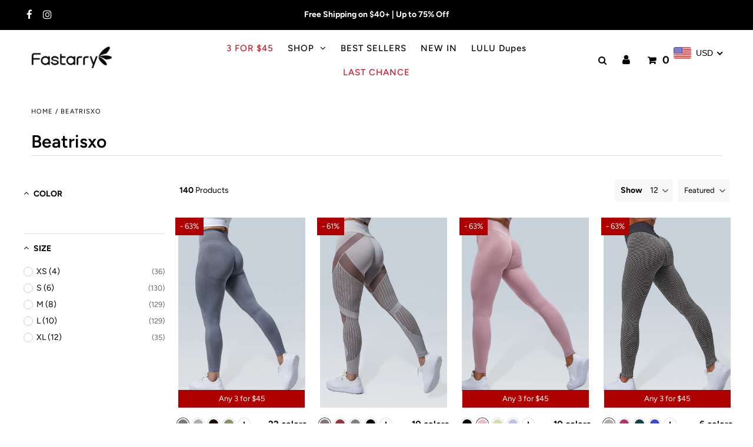

--- FILE ---
content_type: text/css
request_url: https://www.fastarry.com/cdn/shop/t/30/assets/v5.globo.filter.css?v=51896907918066929031645077282
body_size: 18560
content:
/** Shopify CDN: Minification failed

Line 5465:49 Unexpected "gt"

**/
@import 'https://fonts.googleapis.com/css?family=Poppins:400&display=swap';
@import  'https://maxcdn.bootstrapcdn.com/font-awesome/4.7.0/css/font-awesome.min.css';

#gf-tree,
#gf-tree *,
#gf-grid,
#gf-grid *,
#gfqv-modal * {
  box-sizing: border-box;
  -webkit-box-sizing: border-box;
  -moz-box-sizing: border-box
}

#gf-products img.gflazyloaded, #gf-products img.gflazyload, #gf-products img.lazyload, #gf-products img.lazyloaded{
  width: 100%;
  height: auto;
}

/* Skeleton */
.gf-block-title-skeleton span {
    width: 100%;
    height: 12px;
    display: block;
    border-radius: 5px;
    background: rgb(246, 246, 247);
}

.gf-top_one .gf-block-title-skeleton span {
  height: 22px;
  border-radius: 2px;
  min-width: 100px;
}

.gf-top_one .gf-block-content.gf-block-skeleton{
  display: none !important
}

.gf-block-title-skeleton h3::after {
    display: none !important;
}

#gf-tree .gf-label.gf-label-skeleton {
    height: 8px;
    display: block;
    border-radius: 3px !important;
    background: rgb(246, 246, 247);
}

.gf-label-width-75 {
    max-width: 75%;
}

.gf-label-width-90 {
    max-width: 90%;
}

.gf-label-width-50 {
    max-width: 50%;
}



/* noUiSlider */
#gf-tree .noUi-tooltip,
#gf-tree .noUi-value {
  text-align: center;
  white-space: nowrap
}

#gf-tree .noUi-target, 
#gf-tree .noUi-target * {
    -webkit-touch-callout: none;
    -webkit-tap-highlight-color: rgba(0,0,0,0);
    -webkit-user-select: none;
    -ms-touch-action: none;
    touch-action: none;
    -ms-user-select: none;
    -moz-user-select: none;
    user-select: none;
    -moz-box-sizing: border-box;
    box-sizing: border-box
}

#gf-tree .noUi-target {
    position: relative
}

#gf-tree .noUi-base,
#gf-tree .noUi-connects {
  width: 100%;
  height: 8px;
  position: relative;
  z-index: 1;
}

.noUi-connects {
  background: #d8d8d8;
  overflow: hidden;
  border-radius: 2px;
}

#gf-tree .noUi-connect,
#gf-tree .noUi-origin {
    will-change: transform;
    position: absolute;
    z-index: 1;
    top: 0;
    right: 0;
    -ms-transform-origin: 0 0;
    -webkit-transform-origin: 0 0;
    -webkit-transform-style: preserve-3d;
    transform-origin: 0 0;
    transform-style: flat
}

#gf-tree .noUi-connect {
    height: 100%;
    width: 100%
}

#gf-tree .noUi-origin {
    height: 10%;
    width: 10%
}

#gf-tree .noUi-horizontal .noUi-origin {
    height: 0
}

#gf-tree .noUi-handle {
    -webkit-backface-visibility: hidden;
    backface-visibility: hidden;
    position: absolute;
    outline: none !important;
    width: 22px;
    height: 22px;
    right: -12px;
    top: -7px;
    border: 2px solid #fff;
    border-radius: 50%;
    background: #5d5d5d;
    cursor: pointer;
}

#gf-tree .noUi-handle.noUi-handle-lower {
    right: -10px;
}

#gf-tree .noUi-touch-area {
    height: 100%;
    width: 100%
}

#gf-tree .noUi-state-tap .noUi-connect,.noUi-state-tap .noUi-origin {
    -webkit-transition: transform .3s;
    transition: transform .3s
}

#gf-tree .noUi-state-drag * {
    cursor: inherit!important
}

#gf-tree .noUi-connect {
    background: #757575
}

#gf-tree .noUi-draggable {
    cursor: ew-resize
}

#gf-tree .noUi-active {
    box-shadow: inset 0 0 1px #FFF,inset 0 1px 7px #DDD,0 3px 6px -3px #BBB
}

#gf-tree .noUi-pips,#gf-tree .noUi-pips * {
    -moz-box-sizing: border-box;
    box-sizing: border-box
}

#gf-tree .noUi-pips {
  color: #999
}

#gf-tree .noUi-value {
    position: absolute;
    white-space: nowrap;
    text-align: center
}

#gf-tree .noUi-value-sub {
    color: #ccc;
    font-size: 10px
}

#gf-tree .noUi-marker {
  position: absolute;
  background: #D3D3D3;
  top: 4px;
}

#gf-tree .noUi-pips-horizontal {
  padding: 10px 0;
  height: 50px;
  top: 100%;
  left: 0;
  width: 100%;
  position: relative;
}

#gf-tree .noUi-marker-large ~ .noUi-marker-large {
    margin-left: -1px;
}

#gf-tree .noUi-value-large {
  font-size: 13px;
}

#gf-tree .noUi-value-horizontal {
  -webkit-transform: translate(0, 25%);
  transform: translate(0, 25%);
}

#gf-tree .noUi-value-large ~ .noUi-value-large {
  -webkit-transform: translate(-100%, 25%);
  transform: translate(-100%, 25%);
}

#gf-tree .noUi-marker-horizontal.noUi-marker {
  width: 1px;
  height: 4px;
}

#gf-tree .noUi-marker-horizontal.noUi-marker.noUi-marker-large {
  height: 8px;
}

#gf-tree .noUi-marker-horizontal.noUi-marker-sub {
    height: 10px
}

#gf-tree .noUi-handle.noUi-handle-lower {
    -webkit-transform: translate(50%, 0%);
    -ms-transform: translate(50%, 0%);
    transform: translate(50%, 0%);
}

#gf-tree .noUi-handle.noUi-handle-upper {
    -webkit-transform: translate(-50%, 0%);
    -ms-transform: translate(-50%, 0%);
    transform: translate(-50%, 0%);
}

/* Products grid */

.spf-row {
  display: -ms-flexbox;
  display: flex;
  -ms-flex-wrap: wrap;
  flex-wrap: wrap;
  margin-right: -15px;
  margin-left: -15px
}

.spf-no-gutters {
  margin-right: 0;
  margin-left: 0
}

.spf-no-gutters > .spf-col,
.spf-no-gutters > [class*="spf-col-"] {
  padding-right: 0;
  padding-left: 0
}

.spf-col-1,
.spf-col-2,
.spf-col-3,
.spf-col-4,
.spf-col-5,
.spf-col-6,
.spf-col-7,
.spf-col-8,
.spf-col-9,
.spf-col-10,
.spf-col-11,
.spf-col-12,
.spf-col,
.spf-col-auto,
.spf-col-sm-1,
.spf-col-sm-2,
.spf-col-sm-3,
.spf-col-sm-4,
.spf-col-sm-5,
.spf-col-sm-6,
.spf-col-sm-7,
.spf-col-sm-8,
.spf-col-sm-9,
.spf-col-sm-10,
.spf-col-sm-11,
.spf-col-sm-12,
.spf-col-sm,
.spf-col-sm-auto,
.spf-col-md-1,
.spf-col-md-2,
.spf-col-md-3,
.spf-col-md-4,
.spf-col-md-5,
.spf-col-md-6,
.spf-col-md-7,
.spf-col-md-8,
.spf-col-md-9,
.spf-col-md-10,
.spf-col-md-11,
.spf-col-md-12,
.spf-col-md,
.spf-col-md-auto,
.spf-col-lg-1,
.spf-col-lg-2,
.spf-col-lg-3,
.spf-col-lg-4,
.spf-col-lg-5,
.spf-col-lg-6,
.spf-col-lg-7,
.spf-col-lg-8,
.spf-col-lg-9,
.spf-col-lg-10,
.spf-col-lg-11,
.spf-col-lg-12,
.spf-col-lg,
.spf-col-lg-auto,
.spf-col-xl-1,
.spf-col-xl-2,
.spf-col-xl-3,
.spf-col-xl-4,
.spf-col-xl-5,
.spf-col-xl-6,
.spf-col-xl-7,
.spf-col-xl-8,
.spf-col-xl-9,
.spf-col-xl-10,
.spf-col-xl-11,
.spf-col-xl-12,
.spf-col-xl,
.spf-col-xl-auto {
  position: relative;
  width: 100%;
  padding-right: 15px;
  padding-left: 15px
}

.spf-col {
  -ms-flex-preferred-size: 0;
  flex-basis: 0;
  -ms-flex-positive: 1;
  flex-grow: 1;
  max-width: 100%
}

.spf-col-auto {
  -ms-flex: 0 0 auto;
  flex: 0 0 auto;
  width: auto;
  max-width: 100%
}

.spf-col-1 {
  -ms-flex: 0 0 8.333333%;
  flex: 0 0 8.333333%;
  max-width: 8.333333%
}

.spf-col-2 {
  -ms-flex: 0 0 16.666667%;
  flex: 0 0 16.666667%;
  max-width: 16.666667%
}

.spf-col-3 {
  -ms-flex: 0 0 25%;
  flex: 0 0 25%;
  max-width: 25%
}

.spf-col-4 {
  -ms-flex: 0 0 33.333333%;
  flex: 0 0 33.333333%;
  max-width: 33.333333%
}

.spf-col-5 {
  -ms-flex: 0 0 41.666667%;
  flex: 0 0 41.666667%;
  max-width: 41.666667%
}

.spf-col-6 {
  -ms-flex: 0 0 50%;
  flex: 0 0 50%;
  max-width: 50%
}

.spf-col-7 {
  -ms-flex: 0 0 58.333333%;
  flex: 0 0 58.333333%;
  max-width: 58.333333%
}

.spf-col-8 {
  -ms-flex: 0 0 66.666667%;
  flex: 0 0 66.666667%;
  max-width: 66.666667%
}

.spf-col-9 {
  -ms-flex: 0 0 75%;
  flex: 0 0 75%;
  max-width: 75%
}

.spf-col-10 {
  -ms-flex: 0 0 83.333333%;
  flex: 0 0 83.333333%;
  max-width: 83.333333%
}

.spf-col-11 {
  -ms-flex: 0 0 91.666667%;
  flex: 0 0 91.666667%;
  max-width: 91.666667%
}

.spf-col-12 {
  -ms-flex: 0 0 100%;
  flex: 0 0 100%;
  max-width: 100%
}

@media(min-width: 576px) {
  .spf-col-sm {
    -ms-flex-preferred-size: 0;
    flex-basis: 0;
    -ms-flex-positive: 1;
    flex-grow: 1;
    max-width: 100%
  }

  .spf-col-sm-auto {
    -ms-flex: 0 0 auto;
    flex: 0 0 auto;
    width: auto;
    max-width: 100%
  }

  .spf-col-sm-1 {
    -ms-flex: 0 0 8.333333%;
    flex: 0 0 8.333333%;
    max-width: 8.333333%
  }

  .spf-col-sm-2 {
    -ms-flex: 0 0 16.666667%;
    flex: 0 0 16.666667%;
    max-width: 16.666667%
  }

  .spf-col-sm-3 {
    -ms-flex: 0 0 25%;
    flex: 0 0 25%;
    max-width: 25%
  }

  .spf-col-sm-4 {
    -ms-flex: 0 0 33.333333%;
    flex: 0 0 33.333333%;
    max-width: 33.333333%
  }

  .spf-col-sm-5 {
    -ms-flex: 0 0 41.666667%;
    flex: 0 0 41.666667%;
    max-width: 41.666667%
  }

  .spf-col-sm-6 {
    -ms-flex: 0 0 50%;
    flex: 0 0 50%;
    max-width: 50%
  }

  .spf-col-sm-7 {
    -ms-flex: 0 0 58.333333%;
    flex: 0 0 58.333333%;
    max-width: 58.333333%
  }

  .spf-col-sm-8 {
    -ms-flex: 0 0 66.666667%;
    flex: 0 0 66.666667%;
    max-width: 66.666667%
  }

  .spf-col-sm-9 {
    -ms-flex: 0 0 75%;
    flex: 0 0 75%;
    max-width: 75%
  }

  .spf-col-sm-10 {
    -ms-flex: 0 0 83.333333%;
    flex: 0 0 83.333333%;
    max-width: 83.333333%
  }

  .spf-col-sm-11 {
    -ms-flex: 0 0 91.666667%;
    flex: 0 0 91.666667%;
    max-width: 91.666667%
  }

  .spf-col-sm-12 {
    -ms-flex: 0 0 100%;
    flex: 0 0 100%;
    max-width: 100%
  }
}

@media(min-width: 768px) {
  .spf-col-md {
    -ms-flex-preferred-size: 0;
    flex-basis: 0;
    -ms-flex-positive: 1;
    flex-grow: 1;
    max-width: 100%
  }

  .spf-col-md-auto {
    -ms-flex: 0 0 auto;
    flex: 0 0 auto;
    width: auto;
    max-width: 100%
  }

  .spf-col-md-1 {
    -ms-flex: 0 0 8.333333%;
    flex: 0 0 8.333333%;
    max-width: 8.333333%
  }

  .spf-col-md-2 {
    -ms-flex: 0 0 16.666667%;
    flex: 0 0 16.666667%;
    max-width: 16.666667%
  }

  .spf-col-md-3 {
    -ms-flex: 0 0 25%;
    flex: 0 0 25%;
    max-width: 25%
  }

  .spf-col-md-4 {
    -ms-flex: 0 0 33.333333%;
    flex: 0 0 33.333333%;
    max-width: 33.333333%
  }

  .spf-col-md-5 {
    -ms-flex: 0 0 41.666667%;
    flex: 0 0 41.666667%;
    max-width: 41.666667%
  }

  .spf-col-md-6 {
    -ms-flex: 0 0 50%;
    flex: 0 0 50%;
    max-width: 50%
  }

  .spf-col-md-7 {
    -ms-flex: 0 0 58.333333%;
    flex: 0 0 58.333333%;
    max-width: 58.333333%
  }

  .spf-col-md-8 {
    -ms-flex: 0 0 66.666667%;
    flex: 0 0 66.666667%;
    max-width: 66.666667%
  }

  .spf-col-md-9 {
    -ms-flex: 0 0 75%;
    flex: 0 0 75%;
    max-width: 75%
  }

  .spf-col-md-10 {
    -ms-flex: 0 0 83.333333%;
    flex: 0 0 83.333333%;
    max-width: 83.333333%
  }

  .spf-col-md-11 {
    -ms-flex: 0 0 91.666667%;
    flex: 0 0 91.666667%;
    max-width: 91.666667%
  }

  .spf-col-md-12 {
    -ms-flex: 0 0 100%;
    flex: 0 0 100%;
    max-width: 100%
  }
}

@media(min-width: 992px) {
  .spf-col-lg {
    -ms-flex-preferred-size: 0;
    flex-basis: 0;
    -ms-flex-positive: 1;
    flex-grow: 1;
    max-width: 100%
  }

  .spf-col-lg-auto {
    -ms-flex: 0 0 auto;
    flex: 0 0 auto;
    width: auto;
    max-width: 100%
  }

  .spf-col-lg-1 {
    -ms-flex: 0 0 8.333333%;
    flex: 0 0 8.333333%;
    max-width: 8.333333%
  }

  .spf-col-lg-2 {
    -ms-flex: 0 0 16.666667%;
    flex: 0 0 16.666667%;
    max-width: 16.666667%
  }

  .spf-col-lg-3 {
    -ms-flex: 0 0 25%;
    flex: 0 0 25%;
    max-width: 25%
  }

  .spf-col-lg-4 {
    -ms-flex: 0 0 33.333333%;
    flex: 0 0 33.333333%;
    max-width: 33.333333%
  }

  .spf-col-lg-5 {
    -ms-flex: 0 0 41.666667%;
    flex: 0 0 41.666667%;
    max-width: 41.666667%
  }

  .spf-col-lg-6 {
    -ms-flex: 0 0 50%;
    flex: 0 0 50%;
    max-width: 50%
  }

  .spf-col-lg-7 {
    -ms-flex: 0 0 58.333333%;
    flex: 0 0 58.333333%;
    max-width: 58.333333%
  }

  .spf-col-lg-8 {
    -ms-flex: 0 0 66.666667%;
    flex: 0 0 66.666667%;
    max-width: 66.666667%
  }

  .spf-col-lg-9 {
    -ms-flex: 0 0 75%;
    flex: 0 0 75%;
    max-width: 75%
  }

  .spf-col-lg-10 {
    -ms-flex: 0 0 83.333333%;
    flex: 0 0 83.333333%;
    max-width: 83.333333%
  }

  .spf-col-lg-11 {
    -ms-flex: 0 0 91.666667%;
    flex: 0 0 91.666667%;
    max-width: 91.666667%
  }

  .spf-col-lg-12 {
    -ms-flex: 0 0 100%;
    flex: 0 0 100%;
    max-width: 100%
  }
}

@media(min-width: 1200px) {
  .spf-col-xl {
    -ms-flex-preferred-size: 0;
    flex-basis: 0;
    -ms-flex-positive: 1;
    flex-grow: 1;
    max-width: 100%
  }

  .spf-col-xl-auto {
    -ms-flex: 0 0 auto;
    flex: 0 0 auto;
    width: auto;
    max-width: 100%
  }

  .spf-col-xl-1 {
    -ms-flex: 0 0 8.333333%;
    flex: 0 0 8.333333%;
    max-width: 8.333333%
  }

  .spf-col-xl-2 {
    -ms-flex: 0 0 16.666667%;
    flex: 0 0 16.666667%;
    max-width: 16.666667%
  }

  .spf-col-xl-3 {
    -ms-flex: 0 0 25%;
    flex: 0 0 25%;
    max-width: 25%
  }

  .spf-col-xl-4 {
    -ms-flex: 0 0 33.333333%;
    flex: 0 0 33.333333%;
    max-width: 33.333333%
  }

  .spf-col-xl-5 {
    -ms-flex: 0 0 41.666667%;
    flex: 0 0 41.666667%;
    max-width: 41.666667%
  }

  .spf-col-xl-6 {
    -ms-flex: 0 0 50%;
    flex: 0 0 50%;
    max-width: 50%
  }

  .spf-col-xl-7 {
    -ms-flex: 0 0 58.333333%;
    flex: 0 0 58.333333%;
    max-width: 58.333333%
  }

  .spf-col-xl-8 {
    -ms-flex: 0 0 66.666667%;
    flex: 0 0 66.666667%;
    max-width: 66.666667%
  }

  .spf-col-xl-9 {
    -ms-flex: 0 0 75%;
    flex: 0 0 75%;
    max-width: 75%
  }

  .spf-col-xl-10 {
    -ms-flex: 0 0 83.333333%;
    flex: 0 0 83.333333%;
    max-width: 83.333333%
  }

  .spf-col-xl-11 {
    -ms-flex: 0 0 91.666667%;
    flex: 0 0 91.666667%;
    max-width: 91.666667%
  }

  .spf-col-xl-12 {
    -ms-flex: 0 0 100%;
    flex: 0 0 100%;
    max-width: 100%
  }
}
.visible-xs,
.visible-sm,
.visible-md,
.visible-lg,
.spf-hidden {
  display: none !important
}

@media(max-width: 767px) {
  .visible-xs {
    display: block !important
  }
}

@media(min-width: 768px) and (max-width:991px) {
  .visible-sm {
    display: block !important
  }
}

@media(min-width: 992px) and (max-width:1199px) {
  .visible-md {
    display: block !important
  }
}

@media(min-width: 1200px) {
  .visible-lg {
    display: block !important
  }
}

@media(max-width: 767px) {
  .hidden-xs {
    display: none !important
  }
}

@media(min-width: 768px) and (max-width:991px) {
  .hidden-sm {
    display: none !important
  }
}

@media(min-width: 992px) and (max-width:1199px) {
  .hidden-md {
    display: none !important
  }
}

@media(min-width: 1200px) {
  .hidden-lg {
    display: none !important
  }
}

/* Pagination */
#gf_pagination_wrap .pagination {
  display: flex;
  margin: 0;
  padding: 0;
  width: auto;
  height: auto;
  align-items: center;
  flex: 1 1 auto;
  justify-content: center;
}

#gf_pagination_wrap .pagination span.prev a,
#gf_pagination_wrap .pagination span.next a {
  display: flex;
  align-items: center;
}

#gf_pagination_wrap .pagination>span {
  border: 0;
  transform: rotate(0);
  top: 0;
  display: block;
  height: auto !important;
  float: left;
  margin: 0;
  padding: 0;
  width: auto;
  border-radius: 0;
  background: 0
}

#gf_pagination_wrap .pagination>span>a,
#gf_pagination_wrap .pagination>span.deco,
#gf_pagination_wrap .pagination>span.current {
  width: auto;
  height: auto;
  position: relative;
  float: left;
  padding: 5px 10px;
  line-height: 20px;
  text-decoration: none;
  color: #666666;
  font-size: 14px;
}

#gf_pagination_wrap .pagination>span:first-child>a,
#gf_pagination_wrap .pagination>span:first-child>span {
  margin-left: 0;
  border-bottom-left-radius: 4px;
  border-top-left-radius: 4px
}

#gf_pagination_wrap .pagination>span:last-child>a,
.pagination>span:last-child>span {
  border-bottom-right-radius: 4px;
  border-top-right-radius: 4px
}
#gf_pagination_wrap svg {
  width: 18px;
  height: 18px;
}
.spf-loading-products {
    flex: 0 0 100%;
    display: flex;
    align-items: center;
    justify-content: center;
    margin-bottom: 10px;
}
#gf_pagination_wrap svg.lds-spinner, #gf-products svg.lds-spinner {
  width: 60px;
  height: 60px;
}
#gf_pagination_wrap .pagination>span>a:hover,
.pagination>span>span:hover,
.pagination>span>a:focus,
#gf_pagination_wrap .pagination>span>span:focus {
  font-weight: 700;
  color: #030303;
}

#gf_pagination_wrap .pagination>.current,
.pagination>.current>a:hover,
#gf_pagination_wrap .pagination>.current:focus {
  position: relative;
  float: left;
  padding: 5px 10px;
  line-height: 20px;
  text-decoration: none;
  font-weight: 700;
  color: #030303;
}

.pagination>.disabled>span,
.pagination>.disabled>span:hover,
#gf_pagination_wrap .pagination>.disabled>span:focus,
#gf_pagination_wrap .pagination>.disabled>a,
#gf_pagination_wrap .pagination>.disabled>a:hover,
#gf_pagination_wrap .pagination>.disabled>a:focus {
  color: #777;
  background-color: #fff;
  border-color: #ddd;
  cursor: not-allowed
}
#gf_pagination_wrap>svg {
  margin: 0 auto;
  display: none
}

.spf-status-loading #gf_pagination_wrap>svg {
  display: block !important
}

#gf_pagination_wrap {
  padding-top: 20px;
  text-align: center;
  clear: both;
  margin-bottom: 15px;
  width: 100%;
  display: flex;
  justify-content: center;
  padding-left: 0
}

#gf_pagination_wrap .pagination>li {
  margin: 0;
  border: 0;
  padding: 0
}
#gf_pagination_wrap+#gf_pagination_wrap {
  display: none
}

.theme-store-id-230.spf-has-filter #gf_pagination_wrap .pagination .page a,
.theme-store-id-230.spf-has-filter #gf_pagination_wrap .pagination .current {
  margin-right: 0;
  padding: 6px 12px;
  border-radius: 0;
  border: 1px solid #ddd
}

.theme-store-id-230.spf-has-filter #gf_pagination_wrap .pagination>.current {
  border: 0
}

.theme-store-id-657.spf-layout-theme.spf-has-filter #gf-products {
  margin-right: 0;
  margin-left: -40px;
}

.theme-store-id-657 .gf-range-inputs input {
  height: auto;
}

@media (max-width: 767px) {
  .theme-store-id-657.spf-layout-theme.spf-has-filter #gf-products {
      margin-left: -20px;
  }
}

.theme-store-id-865.spf-layout-theme.spf-has-filter #gf-products {
  margin-left: -10px;
  margin-right: -10px;
}

.theme-store-id-865.spf-layout-theme #gf-products .title-align img.vertical {
  height: 100% !important;
  width: auto !important;
}

#gf_pagination_wrap button.spf-status-loading-btn {
  display: inline-block;
  padding: 8px 10px;
  margin: 0;
  width: auto;
  line-height: 1.42;
  font-weight: 700;
  text-decoration: none;
  text-align: center;
  vertical-align: middle;
  white-space: normal;
  cursor: pointer;
  border: 1px solid transparent;
  -webkit-user-select: none;
  -moz-user-select: none;
  -ms-user-select: none;
  -o-user-select: none;
  user-select: none;
  -webkit-appearance: none;
  -moz-appearance: none;
  border-radius: 0;
  background-color: #1c1d1d;
  color: #fff;
  font-style: normal;
  letter-spacing: .1em;
  text-transform: uppercase;
  padding: 12px 20px;
  font-size: .8125em;
  -webkit-transition: background-color .4s ease-out;
  -moz-transition: background-color .4s ease-out;
  -ms-transition: background-color .4s ease-out;
  -o-transition: background-color .4s ease-out;
  transition: background-color .4s ease-out
}

#gf_pagination_wrap button.gf-loadmore-btn:hover {
  -webkit-transition: background-color .15s ease-out;
  -moz-transition: background-color .15s ease-out;
  -ms-transition: background-color .15s ease-out;
  -o-transition: background-color .15s ease-out;
  transition: background-color .15s ease-out;
  background-color: #3a3c3c;
  color: #fff
}

.spr-container .spr-icon.spr-icon-star-empty.spr-icon-star-hover:before,
.spr-container .spr-icon-star-half-alt:before,
.spr-container .spr-icon-star:before,
.spr-badge .spr-icon-star,
.spr-badge .spr-icon-star-half-alt {
  color: #f2b309
}

.spr-badge-starrating .spr-icon {
  font-size: 75%
}

.spr-container .spr-icon.spr-icon-star-empty:before,
.spr-badge .spr-icon.spr-icon-star-empty {
  color: #ccc
}

.gf-scroll.gf-block-scroll::-webkit-scrollbar,
body>#gf-tree .globo-selected-items-wrapper::-webkit-scrollbar,
body > #gf-tree .gf-filter-contents::-webkit-scrollbar{
  width: 5px;
}

.gf-scroll.gf-block-scroll::-webkit-scrollbar-track,
body>#gf-tree .globo-selected-items-wrapper::-webkit-scrollbar-track,
body > #gf-tree .gf-filter-contents::-webkit-scrollbar-track{
  background: #ebebeb
}

.gf-scroll.gf-block-scroll::-webkit-scrollbar-thumb,
body>#gf-tree .globo-selected-items-wrapper::-webkit-scrollbar-thumb,
body > #gf-tree .gf-filter-contents::-webkit-scrollbar-thumb{
  background: #757575
}

/* Grid */
#gf-products:after,
#gf-products:before {
  display: none !important
}

#gf-products .product-thumbnail {
  width: 100%
}

.gf-top_one #gf-grid {
  clear: both
}

/* Tree */
.gf-top_one .gf-option-block .gf-block-title h3 span {
  float: left
}

.gf-option-block .gf-block-title h3:after {
  display: inline-block;
  font: normal normal normal 1em/1.2 FontAwesome;
  font-size: inherit;
  text-rendering: auto;
  -webkit-font-smoothing: antialiased;
  -moz-osx-font-smoothing: grayscale
}

.gf-top_one .gf-option-block .gf-block-title h3:after {
  content: "\f106";
  margin-left: 5px
}

.gf-top_one .gf-option-block.is-collapsed .gf-block-title h3:after {
  content: "\f107"
}

.gf-left .gf-option-block .gf-block-title h3:after,
.gf-offcanvas .gf-option-block .gf-block-title h3:after {
  content: "\f106";
  margin-right: 8px;
  float: left
}

.gf-left .gf-option-block.is-collapsed .gf-block-title h3:after,
.gf-offcanvas .gf-option-block.is-collapsed .gf-block-title h3:after {
  content: "\f107"
}

.modal-open,
.offcanvas-open {
  overflow-y: scroll !important;
  position: relative;
  height: 100%;
}
.modal-open body,
.offcanvas-open body{
  overflow: hidden;
  height: 100%;
}

.gf-refine-toggle {
  float: right;
  font-size: 13px;
  line-height: 20px;
  white-space: nowrap;
}

.gf-refine-toggle-mobile .gf-refine-toggle {
  padding: 10px
}

.selected-item.gf-option-label a{
  font-size: 14px;
  font-weight: 400;
  text-decoration: none;
  color: #3d4246;
  line-height: 1.5;
  text-transform: uppercase;
  display: flex;
  justify-content: space-between;
  align-items: center;
}

.globo-selected-items span.selected-item {
  display: block
}

.globo-selected-items span.selected-item>span:after {
  content: ":";
  margin-right: 3px;
  margin-left: 1px;
  vertical-align: top
}

.selected-item span.gf-clear {
  width: 11px;
  height: 11px;
  margin-left: 4px;
  margin-right: 1px;
  font-size: 0;
  line-height: 0;
  flex: 0 0 11px;
  background-image: url("data:image/svg+xml,%3Csvg xmlns='http://www.w3.org/2000/svg' viewBox='0 0 20 20'%3E%3Cpath d='M11.414 10l6.293-6.293a1 1 0 10-1.414-1.414L10 8.586 3.707 2.293a1 1 0 00-1.414 1.414L8.586 10l-6.293 6.293a1 1 0 101.414 1.414L10 11.414l6.293 6.293A.998.998 0 0018 17a.999.999 0 00-.293-.707L11.414 10z' fill='%235C5F62'%3E%3C/path%3E%3C/svg%3E");
  background-repeat: no-repeat;
  background-position: center;
}

.gf-option-block {
  margin: 0;
  clear: both;
  padding: 15px 0;
  border-bottom: 1px solid #e3e3e3
}

.gf-block-title h3 {
  margin: 0;
  flex: 1 1 100%;
  font-size: 14px;
  line-height: 20px;
  cursor: pointer;
  letter-spacing: 0;
  text-transform: uppercase;
  font-weight: bold;
}

.gf-block-content {
  clear: both;
  margin-top: 15px
}

.gf-block-scroll {
  width: 100% !important;
  max-height: 220px;
  overflow: auto;
  -webkit-overflow-scrolling: touch;
  padding-right: 10px;
}

.gf-option-block ul.gf-option-box {
  width: 100%;
  overflow: hidden
}
.gf-option-block-swatch ul.gf-option-box {
    display: flex;
    flex-wrap: wrap;
    justify-content: space-between;
}
.gf-option-box {
  padding: 0;
  margin: 0;
  list-style: none
}

ul.gf-option-box:after {
  content: "";
  clear: both;
  display: block
}

.gf-option-box li {
  display: block;
  clear: both;
  margin: 0;
  position: relative
}

.gf-option-box li>div {
  display: flex;
  justify-content: space-between;
}
.gf-option-box li>div>a {
  flex: 1 1 100%;
}
.gf-option-block ul.gf-option-box li>div>a+span:after {
  display: block;
  width: 0;
  height: 0;
  border-top: 5px solid #000;
  border-left: 5px solid transparent;
  border-right: 5px solid transparent;
  content: ""
}

.gf-option-block ul.gf-option-box li.is-collapsed>div>a+span:after {
  border-top: 0;
  border-bottom: 5px solid #000
}

.gf-option-block ul.gf-option-box li>div>a+span {
  display: flex;
  width: 25px;
  height: 27px;
  z-index: 2;
  align-items: center;
  justify-content: center;
  cursor: pointer
}

.gf-option-box li ul {
  flex: 0 0 100%;
  padding: 0 0 0 20px;
  margin: 0;
  border-left: 1px dotted #efefef;
}
.gf-option-box li.hidden-box{
  height: 0;
  overflow: hidden;
  visibility: hidden;
}
.gf-option-box ul li>div{
  align-items: center;
}
.gf-option-box ul li>div:before {
  width: 10px;
  height: 0;
  border-bottom: 1px dotted #efefef;
  content: "";
  margin-right: 5px;
  margin-left: -19px
}
#gf-tree a{
  cursor: pointer;
}
.gf-option-block ul li a {
  text-decoration: none;
  position: relative;
  padding: 6px 0;
  display: flex;
  line-height: 1.2;
  font-size: 14px;
  color: #000;
  align-items: center;
  cursor: pointer;
}

.gf-option-block.uppercase ul li a {
  text-transform: uppercase !important
}

.gf-option-block.capitalize ul li a {
  text-transform: capitalize !important
}

.gf-option-block.lowercase ul li a {
  text-transform: lowercase !important
}

.gf-option-block.gf-option-block-swatch ul li a,
.gf-option-block.gf-option-block-swatch-text ul li a {
  padding-left: 0
}

.gf-option-block.gf-option-block-swatch .gf-option-box li {
  clear: none;
  margin: 0 5px 5px 0;
  padding: 0;
  width: auto
}

.gf-block-title {
  position: relative;
  line-height: 1;
  display: flex;
}

.gf-Checkbox, .gf-RadioButton {
  position: relative;
  width: 16px;
  height: 16px;
  display: block;
  margin-right: 6px;
  flex: 0 0 16px;
  min-width: 16px;
  border: 1px solid #c4cdd5;
  border-radius: 1px;
}
.gf-option-block ul li:hover > a > .gf-Checkbox,
.gf-option-block ul li:hover > a > .gf-RadioButton,
.gf-option-block ul li:hover > div > a > .gf-Checkbox,
.gf-option-block ul li:hover > div > a > .gf-RadioButton{
  border-color: #5a5a5a;
}
.gf-RadioButton{
  border-radius: 50%;
}
.checked .gf-Checkbox {
  border-color: #5a5a5a;
  background-size: 20px 20px;
  background-position: center;
  background-image: url("data:image/svg+xml;charset=utf8,%3Csvg xmlns='http://www.w3.org/2000/svg' viewBox='0 0 20 20' class='Polaris-Icon__Svg' focusable='false' aria-hidden='true'%3E%3Cpath fill='%235a5a5a' d='M8.315 13.859l-3.182-3.417a.506.506 0 0 1 0-.684l.643-.683a.437.437 0 0 1 .642 0l2.22 2.393 4.942-5.327a.436.436 0 0 1 .643 0l.643.684a.504.504 0 0 1 0 .683l-5.91 6.35a.437.437 0 0 1-.642 0'%3E%3C/path%3E%3C/svg%3E");
}
.checked .gf-RadioButton{
  border-color: #5a5a5a;
}
.checked .gf-RadioButton:before {
  content: "";
  height: 8px;
  width: 8px;
  background: #5a5a5a;
  border-radius: 50%;
  position: absolute;
  top: 3px;
  left: 3px;
  pointer-events: none;
  z-index: 9999;
}
.gf-option-block-box ul.gf-option-box {
    display: flex;
    justify-content: space-between;
    flex-wrap: wrap;
    margin-left: -5px;
    margin-right: -5px;
    width: auto !important;
    min-width: 100%;
}

.gf-option-block-box ul.gf-option-box li {
  flex: 1 1 auto;
  padding: 5px;
  max-width: 33.33%;
  min-width: 50px;
}

.gf-option-block-box ul.gf-option-box li a {
  border: 1px solid #cbcbcb;
  padding: 7px 5px;
  border-radius: 2px;
  text-align: center;
}

.gf-option-block-box ul.gf-option-box li a .gf-count {
    display: none;
}

.gf-option-block-box ul.gf-option-box li a:hover, .gf-option-block-box ul.gf-option-box li a.checked {
    border-color: #000;
}

#gf-tree .gf-label {
  flex: 1 1 auto;
  border-radius: 0 !important;
}

.gf-range-inputs {
  margin-bottom: 20px;
  display: flex;
  align-items: center;
}

.gf-refine-toggle-mobile {
  margin: 0;
  padding: 0;
  font-weight: bold;
  text-transform: uppercase;
  font-size: 14px;
  line-height: 20px;
  cursor: pointer;
  float: left;
}

.gf-clear-all {
  display: block;
  background: #000;
  margin: 0;
  padding: 10px;
  color: #fff;
  font-weight: 400;
  text-transform: uppercase;
  font-size: 13px;
  cursor: pointer;
  margin-top: 5px
}

.gf-option-block.gf-option-block-swatch .gf-block-content {
  padding-top: 10px
}

/* Sort */

.gf-sort-wrap:after {
  content: "";
  display: table;
  clear: both
}

.sort-by {
  position: relative;
  display: flex;
  border-radius: 2px;
  cursor: pointer;
  background: #f7f7f7;
}

.sort-by-panel {
  position: absolute;
  background: #fff;
  right: 0;
  overflow: hidden;
  max-height: 0;
  transition: all .3s;
  width: 100%;
  min-width: 150px
}

.sort-by-panel ul {
  padding: 10px 20px;
  margin: 0;
  width: 100%
}

.sort-by.active .globo-dropdown-custom__options {
  display: block;
}
.gf-sort-wrap {
  margin-bottom: 20px
}

.sort-by:hover .sort-by-panel {
  max-height: 260px;
  transition: all .3s
}

.sort-by-panel ul li a {
  font-size: 14px;
  white-space: nowrap;
  color: #000;
  text-decoration: none;
  cursor: pointer
}

.sort-by-toggle {
  padding: 0 25px 0 10px;
  cursor: pointer;
  float: left;
  height: 38px;
  line-height: 38px;
  font-style: normal;
  margin: 0;
  white-space: nowrap;
  font-size: 14px;
  outline: none;
  border-radius: 2px;
  width: 100%;
  z-index: 1;
  position: relative;
  -webkit-touch-callout: none;
  -webkit-user-select: none;
  -khtml-user-select: none;
  -moz-user-select: none;
  -ms-user-select: none;
  user-select: none;
}
label.sort-by-toggle[for="changeSortBy"] {
  padding-right: 0;
}
select.sortby-select {
  height: 38px !important;
  border: none !important;
  outline: 0;
  font-style: normal;
  margin: 0;
  width: auto;
  background: 0;
  padding: 0 20px 0 10px !important;
  display: block;
  border-radius: 0;
  box-shadow: none;
  -webkit-appearance: none;
  z-index: 1;
  flex: 1 1 auto;
  font-size: 14px;
}

.sort-by:before {
  display: block;
  width: 20px;
  position: absolute;
  right: 2px;
  z-index: 0;
  background-image: url("data:image/svg+xml,%3Csvg xmlns='http://www.w3.org/2000/svg' viewBox='0 0 20 20'%3E%3Cpath d='M10 14a.997.997 0 01-.707-.293l-5-5a.999.999 0 111.414-1.414L10 11.586l4.293-4.293a.999.999 0 111.414 1.414l-5 5A.997.997 0 0110 14z' fill='%235C5F62'/%3E%3C/svg%3E") !important;
  background-size: 16px !important;
  background-position: center !important;
  background-repeat: no-repeat !important;
  content: "";
  height: 100%;
}
.limit-by {
  margin-right: 10px;
  align-items: center;
  display: flex;
  font-size: 14px;
}
.limit-by .label, .limit-by label {
  margin: 0 3px 0 10px;
  padding: 0;
}
.limit-by span:hover{
  background: #f7f7f7;
}
.limit-by span {
  padding: 5px 7px;
  border-radius: 2px;
  cursor: pointer
}

.limit-by span.selected {
  text-decoration: underline;
  font-weight: bold;
}

h3.spf-heading {
  font-size: 18px;
  font-weight: bold;
}

.spf-heading{
  display: block;
  margin-top: 20px;
  margin-bottom: 25px;
}

.gf-option-box:after {
  content: "";
  clear: both;
  display: block
}

.product {
  margin-bottom: 35px
}

.product .product-inner {
  overflow: hidden
}

.product .product-thumbnail {
  position: relative;
  overflow: hidden
}

.product .loop-thumbnail {
  position: relative;
  display: block;
  opacity: 1
}

.shopify-section.mount-products.mount-images #gf-tree {
  margin-top: 25px;
  padding-left: 10px;
  padding-right: 10px;
  position: relative
}

.shopify-section.mount-products.mount-images .gf-sort-wrap {
  padding-left: 10px;
  padding-right: 10px
}

#gf-products .site-box a {
  width: 100%;
  height: 100%;
  display: flex;
  align-items: center;
  justify-content: center
}

.product .product-thumbnail .loop-thumbnail:after {
  content: "";
  display: block;
  padding-top: 100%;
  width: 100% !important
}

.aspect-product__spacer {
  width: 100%
}

.aspect-ratio-1333 .aspect-product__picture,
.aspect-ratio-15 .aspect-product__picture {
  width: auto !important;
  height: auto !important
}

.aspect-ratio-1 .product-thumbnail .loop-thumbnail:after {
  padding-top: 100%
}

.aspect-ratio-075 .product-thumbnail .loop-thumbnail:after {
  padding-top: 133.33333%
}

.aspect-ratio-1333 .product-thumbnail .loop-thumbnail:after {
  padding-top: 75.01875%
}

.aspect-ratio-15 .product-thumbnail .loop-thumbnail:after {
  padding-top: 66.66667%
}

.aspect-product__images {
  position: absolute;
  z-index: 0;
  max-width: 100%;
  max-height: 100%;
  display: block;
  top: 0;
  right: 0;
  bottom: 0;
  left: 0;
  margin: auto
}

.product .loop-thumbnail .product-item-image {
  transition: opacity .3s;
  position: absolute;
  max-width: 100%;
  max-height: 100%;
  display: block;
  top: 0;
  right: 0;
  bottom: 0;
  left: 0;
  margin: auto;
  -webkit-backface-visibility: hidden;
  -webkit-transform: translateZ(0) scale(1.0, 1.0)
}

.product .loop-thumbnail .image-hover {
  opacity: 0 !important;
  transition: opacity .3s;
  z-index: 3;
  position: absolute;
  max-width: 100%;
  max-height: 100%;
  top: 0;
  right: 0;
  bottom: 0;
  left: 0;
  margin: auto;
  -webkit-backface-visibility: hidden;
  -webkit-transform: translateZ(0) scale(1.0, 1.0)
}

.rt-unero .ribbons {
  position: absolute;
  top: 10px;
  right: 0
}

.product .footer-button {
  position: absolute;
  right: -50%;
  bottom: 0;
  background-color: #fff;
  transition: .5s;
  z-index: 10;
  visibility: hidden
}

.product .footer-button>form>a .p-icon,
.product .footer-button>a .p-icon {
  position: absolute;
  top: 0;
  left: 0;
  bottom: 0;
  right: 0;
  font-size: 24px;
  line-height: 47px;
  width: 47px;
  text-align: center
}

.product .footer-button>form>button,
.product .footer-button>a {
  margin: 0 !important;
  padding: 0;
  width: 47px !important;
  height: 47px !important;
  max-width: 47px !important;
  max-height: 47px !important;
  min-width: 47px !important;
  min-height: 47px !important;
  line-height: 47px;
  text-align: center;
  display: block;
  border-radius: 0;
  background-color: transparent !important;
  color: #000 !important;
  float: left;
  transform: translateX(150%);
  transition: transform .3s;
  transition-delay: .2s;
  cursor: pointer;
  position: static
}

.product .product-inner:hover .footer-button>form>button,
.product .product-inner:hover .footer-button>a {
  transform: translateX(0)
}

.spf-has-filter #gf-products {
  padding: 0;
  margin-bottom: 0;
  min-width: 100%;
  width: auto;
  z-index: 1;
  position: relative;
  display: -webkit-box;
  display: -ms-flexbox;
  display: flex;
  justify-content: left;
  -ms-flex-wrap: wrap;
  flex-wrap: wrap;
  margin-right: -15px;
  margin-left: -15px;
  height: auto !important;
}

.spf-has-filter #gf-products .product-collection.products-grid {
  letter-spacing: 0
}

.theme-store-id-567 #gf-products .icn {
  z-index: 9
}

.theme-store-id-747.spf-has-filter #gf-products .collection__item.product-item {
  margin-bottom: 25px
}

.theme-store-id-230.spf-has-filter #gf-products .product {
  width: 100%;
  margin: 0 0 24px
}

.theme-store-id-790.spf-has-filter.gf-left #gf-tree {
  padding-left: 2.5em
}

.theme-store-id-790.spf-has-filter.gf-left #gf-tree+#gf-grid {
  padding-right: 2.5em
}

.theme-store-id-790.spf-has-filter #gf-products {
  margin-left: 0;
  margin-right: 0
}

.theme-store-id-808.spf-has-filter .section-tags {
  display: none
}

.theme-store-id-808.spf-has-filter.spf-layout-theme #gf-products,
.theme-store-id-812.spf-has-filter.spf-layout-theme #gf-products {
  margin-left: -10px;
  margin-right: -10px
}

.theme-store-id-808.spf-has-filter.spf-layout-theme #gf-products>article,
.theme-store-id-812.spf-has-filter.spf-layout-theme #gf-products>article {
  padding-left: 10px;
  padding-right: 10px
}

.theme-store-id-567.spf-has-filter #gf-products .tag {
  width: 52px;
  height: 52px;
  border-radius: 50%;
  visibility: visible;
  left: 15px;
  top: 5px
}

.theme-store-id-816.spf-has-filter #gf-products .grid__cell {
  padding-left: 15px
}

.theme-store-id-816.spf-has-filter #gf-products .grid__cell .labels {
  white-space: nowrap
}

.theme-store-id-838 #gf-products {
  overflow: visible
}

.theme-store-id-838.spf-layout-theme #gf-products {
  margin-left: 0;
  margin-right: 0;
}

.spf-has-filter #gf-products.blocklayout {
  min-width: 0
}

.breadcrumb-wrapper {
  margin-bottom: 15px
}

.collection-listing {
  padding-left: 20px;
  padding-right: 20px
}

.spf-has-filter #gf-products:after {
  content: "";
  display: table;
  clear: both
}

#gf-products .product .product-thumbnail.hover-effect:hover .image-hover {
  opacity: 1 !important
}

#gf-products .product .product-thumbnail.hover-effect:hover .product-item-image {
  opacity: 0 !important
}

#gf-products .product .footer-button a {
  transition-delay: .1s
}

#gf-products .product .footer-button>form button.button.add_to_cart_button {
  background: 0;
  border: 0;
  line-height: 47px;
  width: 47px !important;
  height: 47px !important;
  max-width: 47px !important;
  max-height: 47px !important;
  min-width: 47px !important;
  min-height: 47px !important;
  margin: 0 !important;
  text-align: center;
  padding: 0;
  color: #000 !important
}

#gf-products .product .footer-button>form {
  display: block;
  float: left;
  margin: 0
}

#gf-products .product .gfqv-product-details {
  position: relative;
  margin-top: 20px;
  padding: 0;
  width: 100%
}

#gf-products .product .product-inner:hover .footer-button {
  right: 0;
  visibility: visible
}

#gf-products .product h3 {
  padding: 0 20px 0 0;
  margin: 0 0 7px;
  font-size: 14px;
  line-height: 1.2
}

#gf-products .product h3 a {
  color: #000;
  transition: none;
  font-size: 14px;
  font-weight: 600;
  text-decoration: none
}

#gf-products .product .price-wrapper {
  margin-top: 15px;
  margin-bottom: 0
}

#gf-products .product .product-thumbnail.hover-overlay .loop-thumbnail:before {
  content: '';
  position: absolute;
  left: 0;
  top: 0;
  width: 100%;
  height: 100%;
  background: rgba(0, 0, 0, 0.3);
  z-index: 5;
  transition: all .3s;
  opacity: 0;
  visibility: hidden
}

#gf-products .product .product-inner:hover .product-thumbnail.hover-overlay .loop-thumbnail:before {
  opacity: 1;
  z-index: 2;
  visibility: visible
}

.gf-sort-wrap {
  font-size: 14px;
  z-index: 2;
  position: relative
}

.gfqv-close-modal i {
  font-size: 45px;
  width: 46px;
  line-height: 1 !important;
  text-align: center;
  overflow: hidden;
  display: block
}


h1.product_title.entry-title {
  color: #000;
  font-weight: 400;
  margin-bottom: 15px;
  margin-top: 10px;
  font-size: 22px
}

#gfqv-select {
  display: none;
}


#gfqv-btn-wrap {
  padding-top: 10px
}

#gfqv-btn {
  padding: 0 25px !important;
  transition: all .5s;
  border: 0;
  color: #fff !important;
  background-color: #3985bf;
  border-color: #3985bf;
  position: relative !important;
  border-radius: 3px !important;
  display: block;
  -webkit-appearance: none;
  -moz-appearance: none;
  appearance: none;
  -webkit-box-shadow: 0 1px 4px 1px rgba(0, 0, 0, .1);
  box-shadow: 0 1px 4px 1px rgba(0, 0, 0, .1);
  line-height: 1.4 !important;
  font-size: 18px !important;
  font-family: inherit !important;
  margin-bottom: 10px !important;
  text-transform: none !important;
  min-width: 130px;
  font-weight: bold;
  text-transform: uppercase !important;
  line-height: 45px !important;
  min-height: 45px !important;
  width: 100% !important;
  text-align: center !important;
}

ul.gfqv-swatch-values {
}

.gfqv-swatch {
    margin-bottom: 20px;
}

.gfqv-swatch > label {
    font-size: 16px;
    font-weight: bold;
    text-transform: uppercase;
    margin-bottom: 5px;
}
.gfqv-product-gallery {
    margin-bottom: 15px;
}

.gfqv-thumbnails {
    display: flex;
    margin-left: -5px;
    margin-right: -5px;
    flex-wrap: wrap;
}

.gfqv-thumbnails > div {
    padding: 5px;
}

.gfqv-thumbnails > div > img {
    height: 50px;
    width: auto;
    display: block;
}
ul.gfqv-swatch-values {
    display: flex;
    margin: 0 -5px;
    flex-wrap: wrap;
}

ul.gfqv-swatch-values li {
    margin: 5px;
    list-style: none;
}
ul.gfqv-swatch-values li.is-soldout {
    opacity: 0.5;
    cursor: not-allowed;
}
span.gfqv-product__swatch-inner {
  display: flex;
  position: relative;
  width: 100%;
  height: 100%;
  border-radius: 2px;
  overflow: hidden;
}
.size-large .gfqv-product__swatch-outer {
    display: block;
    min-width: 50px;
    height: 50px;
    border-radius: 2px;
    padding: 2px;
}
.size-medium .gfqv-product__swatch-outer {
    display: block;
    min-width: 40px;
    height: 40px;
    border-radius: 2px;
    padding: 2px;
}
.gfqv-product__swatch-outer.gfqv-product__swatch-outer-image{
  box-shadow: 0 0 0 1px rgba(63,63,68,0.05), 0 1px 3px 0 rgba(63,63,68,.15);

}
.is-selected .gfqv-product__swatch-outer-image{
  box-shadow: 0 0 0 1px rgba(63,63,68,0.8), 0 1px 3px 0 rgba(63,63,68,.15);
}
.is-soldout .gfqv-product__swatch-inner:after {
  display: block;
  position: absolute;
  top: 0;
  left: 0;
  right: 0;
  bottom: 0;
  content: "";
  background: url(https://community.shopify.com/c/image/serverpage/image-id/21483i048695B33CDDB68A/image-size/large?v=1.0&px=999);
  background-size: 100% 100%;
}
span.gfqv-product__swatch-inner img {
    display: block;
}

span.gfqv-product__swatch-inner > .gfqv-swatch-text {
  padding: 0 10px;
  min-height: 32px;
  min-width: 50px;
  line-height: 30px;
  width: 100%;
  display: flex;
  align-items: center;
  justify-content: center;
  text-align: center;
  border: 1px solid #262626;
  font-weight: bold;
  color: #262626;
  border-radius: 2px;
}
.gfqv-swatch-value.is-selected .gfqv-swatch-text{
  background: #262626;
  color: #ffffff;
}
span.gfqv-product__swatch-inner.size-large {
    min-width: 50px;
    display: block;
    height: 50px;
    background-size: cover;
    background-position: center;
    border-radius: 2px;
    overflow: hidden;
}
span.gfqv-product__swatch-inner.size-medium {
    min-width: 40px;
    display: block;
    height: 40px;
    border-radius: 2px;
    overflow: hidden;
}
span.gfqv-product__swatch-inner.size-medium > .gfqv-swatch-text{
  height: 100%;
}
span.gfqv-swatch-color {
    width: 100%;
    height: 100%;
    display: block;
}
span.gfqv-swatch-color + span.gfqv-swatch-color {
  position: absolute;
  top: 0;
  right: 0;
  width: 0;
  height: 0;
  border-top: 46px solid transparent;
  border-right: 46px solid;
}
.size-medium span.gfqv-swatch-color + span.gfqv-swatch-color{
  border-top: 36px solid transparent;
  border-right: 36px solid;
}
span.gfqv-swatch-image {
    width: 100%;
    display: block;
    height: 100%;
    background-size: cover;
    background-position: center;
    font-size: 0;
    border-radius: 2px;
}
#shopify-section-footer {
  clear: both
}

#gf-tree {
  position: relative;
  z-index: 2
}

.gf-left #gf-tree {
  width: 20%;
  float: left;
  min-height: 1px;
  text-align: left;
  clear: left
}

.gf-left #gf-tree:not(.spf-hidden)+#gf-grid {
  width: 80%;
  float: right;
  clear: right;
  padding-left: 25px;
}
.gf-left #gf-tree .globo-selected-items-wrapper .globo-selected-items{
  margin: 0;
  clear: both;
  padding: 15px 0;
  border-bottom: 1px solid #e3e3e3
}
body > #gf-tree .gf-option-block,
body > #gf-tree .globo-selected-items-wrapper > .globo-selected-items{
  padding: 15px !important;
  border-bottom: 1px solid #e3e3e3;
}
.gf-left .gf-option-block:last-child {
  border-bottom: 0
}

.rimage-outer-wrapper svg {
  width: 100%;
  height: auto
}

.product-block .product-link-custom {
  display: block;
  position: relative;
  color: inherit
}

.gf-top_one .gf-option-block {
  position: relative;
}

.gf-top_one .gf-filter-contents:after {
  content: "";
  clear: both;
  display: block
}

#gf-controls-container .globo-selected-items-wrapper {
  padding: 0 5px;
  flex: 0 0 100%;
  display: none;
}
.gf-offcanvas #gf-controls-container .globo-selected-items-wrapper{
  display: block;
}
#gf-controls-container .globo-selected-items,
.gf-top_one #gf-tree .globo-selected-items{
    display: flex;
    flex-wrap: wrap;
    margin-bottom: 15px;
}
#gf-controls-container .selected-item.gf-option-label,
.gf-top_one #gf-tree .globo-selected-items .selected-item.gf-option-label{
  margin: 3px;
  width: auto;
}

#gf-controls-container .globo-selected-items-wrapper .selected-item>a,
.gf-top_one #gf-tree .globo-selected-items-wrapper .selected-item>a {
  padding: 3px 3px 3px 5px;
  border: 1px solid #e8e8e8;
  border-radius: 2px;
  display: flex;
  align-items: center;
  background: #e8e8e8;
}
#gf-controls-container .globo-selected-items-wrapper .selected-item > a.clear-refinements,
.gf-top_one #gf-tree .globo-selected-items-wrapper .selected-item > a.clear-refinements
{
  background: #666;
  color: #ffffff;
  text-decoration: none;
  text-align: center;
  padding: 3px 5px;
  border: 1px solid #666;
  border-radius: 2px;
  cursor: pointer;
}
#gf-controls-container .globo-selected-items-wrapper .globo-selected-items span.selected-item strong,
.gf-top_one #gf-tree  .globo-selected-items-wrapper .globo-selected-items span.selected-item strong{
  font-weight: 400;
  text-transform: none
}

#gf-controls-container .globo-selected-items-wrapper:after {
  content: "";
  display: table;
  clear: both
}

.globo-dropdown-custom__options {
  position: absolute;
  right: 0;
  top: 100%;
  background-color: #ffffff;
  padding: 10px 0;
  box-shadow: 0 0 0 1px rgb(63 63 68 / 5%), 0 1px 3px 0 rgb(63 63 68 / 15%);
  outline: .1rem solid transparent;
  z-index: 3;
  min-width: 220px;
  border-radius: 2px;
  display: none;
  width: 100%;
  margin-top: 5px;
}
.gf-top_one .globo-dropdown-custom__options{
  margin-top: 6px;
}

.globo-dropdown-custom__options span {
  white-space: nowrap;
  font-size: 14px;
  display: block;
  padding: 5px 15px;
  cursor: pointer;
}

.globo-dropdown-custom__options span:hover {
  background: #f7f7f7;
}

#collections-main {
  margin-bottom: 25px
}

.gf-offcanvas .plp-title-filters {
  cursor: pointer
}

.gf-offcanvas .js-panel-wrapper.filters-block {
  border-bottom: 0;
  background: 0
}

span.gf-close-canvas {
  width: 36px;
  height: 36px;
  display: block;
  z-index: 999;
  cursor: pointer;
  padding: 8px;
  flex: 0 0 36px;
}

.gf-offcanvas span.gf-close-canvas {
  display: block
}

.gf-offcanvas #gf-tree {
  top: 0;
  left: -350px;
  bottom: 0;
  padding: 15px 20px;
  background: #fff;
  width: 350px !important;
  position: fixed;
  overflow: auto;
  height: 100%;
  z-index: 9999999999;
  transition: left .25s ease
}

.gf-offcanvas.offcanvas-open #gf-tree {
  left: 0
}

.gf-tree-overlay {
  display: none !important
}

.spf-status-loading #gf-tree .gf-tree-overlay {
  display: block !important
}

.gf-offcanvas #gf-tree .gf-tree-overlay {
  top: 0;
  left: -350px;
  bottom: 0;
  width: 350px !important;
  position: fixed;
  overflow: auto;
  height: 100%;
  z-index: 9996;
  transition: left .25s ease
}

.gf-offcanvas.offcanvas-open #gf-tree .gf-tree-overlay {
  left: 0
}

#gf-overlay {
  bottom: 0;
  top: 0;
  right: 0;
  left: 0;
  background: #000;
  position: fixed;
  overflow: hidden;
  height: 100%;
  opacity: 0;
  visibility: hidden;
  z-index: 999999999;
  transition: all .25s ease;
  cursor: pointer
}

.offcanvas-open #gf-overlay {
  opacity: .5;
  visibility: visible
}

.sort-by-panel ul li {
  list-style: none;
  margin: 0
}

.offcanvas-open .gf-offcanvas-wrapper {
  left: 0;
  padding: 60px 30px 30px
}

.gf-refine-toggle-mobile i {
  margin-right: 5px
}

.gf-offcanvas #gf-tree {
  margin-bottom: 25px
}

h3.gf-refine-toggle-mobile span,
span#gf-mobile-refine-toggle {
  padding: 0 10px;
  display: flex;
  align-items: center;
  height: 38px;
  line-height: 1.45;
}

ul.globo-selected-items {
  list-style: none;
  margin: 0;
  padding: 0
}

.gf-block-content:after {
  content: "";
  display: block;
  clear: both
}

.globo-selected-items,
.globo-selected-items li {
  list-style: none
}

.gf-clear {
  float: right;
  font-size: 13px;
  line-height: 20px
}

.globo-selected-items span.selected-item>span:after {
  content: ":";
  margin-right: 3px;
  margin-left: 1px;
  vertical-align: top
}

.globo-selected-items span.selected-item {
  display: flex;
  flex-wrap: wrap;
}

.selected-item>a {
  display: block;
  position: relative;
  color: #000
}

.gf-option-block-swatch ul li {
  float: left
}

.gf-option-block-swatch ul li input {
  display: none
}

.gf-option-block-swatch ul li a {
  display: block;
  text-align: center;
  margin: 0
}

.gf-option-block-swatch a .gf-option-value {
  display: block;
  padding: 2px 4px;
  min-width: 32px;
  text-align: center;
  margin: 0;
  line-height: 26px;
  border: 1px solid #ccc
}

#gf-grid {
  position: relative;
  z-index: 1
}

.gf-option-image {
  background-position: center;
  background-size: cover;
  background-repeat: no-repeat
}

.gf-option-block-swatch a>span:not(.gf-option-value, .gf-label),
.gf-option-block-swatch-text a>span:not(.gf-option-value, .gf-label) {
  width: 32px;
  height: 32px;
  display: block;
  border: 1px solid #cbcbcb;
  position: relative;
  margin: 0
}
.gf-option-block-swatch-text a>span.gf-label {
  flex: 1 1 auto;
  height: auto;
  border: none;
}
.gf-option-block-swatch.swatch-size-48 a>span:not(.gf-option-value, .gf-label),
.gf-option-block-swatch-text.swatch-size-48 a>span:not(.gf-option-value, .gf-label) {
  width: 48px;
  height: 48px
}

.gf-option-block-swatch.swatch-size-48 a>span.gf-option-value {
  min-height: 48px;
  line-height: 42px;
  min-width: 48px;
  text-align: center
}

.gf-option-block-swatch.swatch-size-48 .gf-option-two-color .bottom-color,
.gf-option-block-swatch-text.swatch-size-48 .gf-option-two-color .bottom-color {
  border-bottom: 44px solid transparent;
  border-left: 44px solid transparent
}

.gf-option-block-swatch.swatch-size-64 a>span:not(.gf-option-value, .gf-label),
.gf-option-block-swatch-text.swatch-size-64 a>span:not(.gf-option-value, .gf-label) {
  width: 64px;
  height: 64px
}

.gf-option-block-swatch.swatch-size-64 a>span.gf-option-value {
  min-height: 64px;
  line-height: 58px;
  min-width: 64px;
  text-align: center
}

.gf-option-block-swatch.swatch-size-64 .gf-option-two-color .bottom-color,
.gf-option-block-swatch-text.swatch-size-64 .gf-option-two-color .bottom-color {
  border-bottom: 60px solid transparent;
  border-left: 60px solid transparent
}

.gf-option-block-swatch.swatch-size-80 a>span:not(.gf-option-value, .gf-label),
.gf-option-block-swatch-text.swatch-size-80 a>span:not(.gf-option-value, .gf-label) {
  width: 80px;
  height: 80px
}

.gf-option-block-swatch.swatch-size-80 a>span.gf-option-value {
  min-height: 80px;
  line-height: 74px;
  min-width: 80px;
  text-align: center
}

.gf-option-block-swatch.swatch-size-80 .gf-option-two-color .bottom-color,
.gf-option-block-swatch-text.swatch-size-80 .gf-option-two-color .bottom-color {
  border-bottom: 76px solid transparent;
  border-left: 76px solid transparent
}

.gf-option-block-swatch-text a>span:not(.gf-option-value, .gf-label) {
  display: inline-block;
  margin-right: 8px;
  vertical-align: middle
}

.gf-option-block-swatch.swatch-round a>span:not(.gf-option-value, .gf-label),
.gf-option-block-swatch-text.swatch-round a>span:not(.gf-option-value, .gf-label) {
  border-radius: 50%;
  -moz-border-radius: 50%;
  -webkit-border-radius: 50%;
  overflow: hidden
}

.gf-option-block-swatch.swatch-round a>span {
  border-radius: 16px;
  -moz-border-radius: 16px;
  -webkit-border-radius: 16px;
  overflow: hidden
}

.gf-option-block-swatch.swatch-round.swatch-size-48 a>span {
  border-radius: 24px;
  -moz-border-radius: 24px;
  -webkit-border-radius: 24px;
  overflow: hidden
}

.gf-option-block-swatch.swatch-round.swatch-size-64 a>span {
  border-radius: 32px;
  -moz-border-radius: 32px;
  -webkit-border-radius: 32px;
  overflow: hidden
}

.gf-option-block-swatch.swatch-round.swatch-size-80 a>span {
  border-radius: 40px;
  -moz-border-radius: 40px;
  -webkit-border-radius: 40px;
  overflow: hidden
}

.gf-option-block-swatch a>span:not(.gf-option-value):hover,
.gf-option-block-swatch a.checked>span:not(.gf-option-value),
.gf-option-block-swatch-text a>span:not(.gf-option-value):hover,
.gf-option-block-swatch-text a.checked>span:not(.gf-option-value),
.gf-swatch-image:hover,
.gf-swatch-value:hover {
  border-color: #000;
  border-width: 2px
}

.gf-option-block-swatch a>span:not(.gf-option-value):hover>.bottom-color,
.gf-option-block-swatch a.checked>span:not(.gf-option-value)>.bottom-color,
.gf-option-block-swatch-text a>span:not(.gf-option-value):hover>.bottom-color,
.gf-option-block-swatch-text a.checked>span:not(.gf-option-value)>.bottom-color {
  border-width: 26px
}

.gf-swatch-two-color:hover>.bottom-color {
  border-width: 16px
}

.gf-option-block-swatch a>span.gf-option-value:hover,
.gf-option-block-swatch a.checked>span.gf-option-value {
  text-decoration: none;
  border-color: #000;
  background: #000;
  color: #fff
}

.gf-option-block ul li a.checked {
  font-weight: 700
}

.gf-option-block-swatch .checked>.gf-option-value,
.gf-option-block-swatch-text .checked>.gf-option-value {
  font-weight: 700
}

.gf-option-two-color .bottom-color {
  width: 0;
  height: 0;
  border-bottom: 28px solid transparent;
  border-left: 28px solid transparent;
  position: absolute;
  right: 0;
  bottom: 0
}

.gf-swatch-two-color .bottom-color {
  width: 0;
  height: 0;
  border-bottom: 18px solid transparent;
  border-left: 18px solid transparent;
  position: absolute;
  right: 0;
  bottom: 0
}

.gf-swatch-one-color,
.gf-swatch-two-color,
.gf-swatch-image,
.gf-swatch-value {
  width: 20px;
  height: 20px;
  display: inline-block;
  margin: 0 2px;
  border: 1px solid #cbcbcb;
  background: #fff;
  position: relative;
  overflow: hidden;
  background-size: 100%;
  cursor: pointer;
  border-radius: 2px;
}

.star-rating .spr-badge-caption {
  display: none
}

.attr-swatches {
  margin-top: 10px;
  margin-left: -2px;
  margin-right: -2px;
  font-size: 0
}

.gf-range-inputs input[type='text'] {
  display: flex;
  align-items: center;
  flex: 1;
  max-width: calc(50% - 20px);
  padding: 6px;
  font-size: 13px;
  border: 1px solid #e3e3e3;
  -webkit-appearance: none;
  border-radius: 2px;
  margin: 0;
}

span.gf-range-split {
  text-align: center;
  flex: 0 0 40px;
}

#gf-loading {
  width: 100vw;
  position: fixed;
  top: 0;
  height: 100vh;
  display: -webkit-box;
  display: -ms-flexbox;
  display: flex;
  opacity: 1;
  -webkit-box-pack: center;
  -ms-flex-pack: center;
  justify-content: center;
  -webkit-box-align: center;
  -ms-flex-align: center;
  align-items: center;
  box-sizing: border-box;
  overflow: hidden;
  background: rgba(0, 0, 0, .5);
  z-index: 999999
}

#gf-spiner {
  display: block;
  width: 2.8em;
  height: 2.8em;
  margin: 0 auto;
  position: relative;
  border-top: .3em solid hsla(0, 0%, 100%, .25);
  border-right: .3em solid hsla(0, 0%, 100%, .25);
  border-bottom: .3em solid hsla(0, 0%, 100%, .25);
  border-left: .3em solid #fff;
  animation: loading-spin .5s infinite linear;
  border-radius: 50%;
  overflow: hidden
}

.gf-option-block ul.gf-option-collection li a {
  padding-left: 0
}

.gf-option-block ul.gf-option-collection li a.checked {
  font-weight: 700
}

@keyframes  loading-spin {
  0% {
    transform: rotate(0deg)
  }

  to {
    transform: rotate(1turn)
  }
}

@-webkit-keyframes loading-spin {
  0% {
    transform: rotate(0deg)
  }

  to {
    transform: rotate(1turn)
  }
}

@-webkit-keyframes shell-loading-spinner {
  100% {
    -webkit-transform: rotate(360deg);
    transform: rotate(360deg)
  }
}

@keyframes  shell-loading-spinner {
  100% {
    -webkit-transform: rotate(360deg);
    transform: rotate(360deg)
  }
}

@-webkit-keyframes shell-display {
  0% {
    opacity: 0
  }

  100% {
    opacity: 1
  }
}

@keyframes  shell-display {
  0% {
    opacity: 0
  }

  100% {
    opacity: 1
  }
}

.gf-range-inputs:after {
  content: "";
  display: block;
  clear: both
}

.gf-option-block-range .gf-block-content {
  overflow: visible
}

.globo-selected-items-wrapper .gf-block-title h3:before {
  display: none
}

.gf-offcanvas .js-floating-refinements .plp-title-filters {
  text-transform: uppercase;
  background: rgba(243, 243, 243, .6);
  padding: 0 20px;
  margin-bottom: 0;
  font-weight: 700;
  font-size: 16px;
  line-height: 36px
}

.gf-top-one .gf-option-box {
  padding: 0 5px
}

.product-thumbnail .loop-thumbnail span.sold-out {
  position: absolute;
  top: 0;
  right: 0;
  z-index: 9;
  font-size: 12px;
  text-transform: uppercase;
  background: #5a5a5a;
  color: #fff;
  padding: 5px
}

.product-thumbnail .loop-thumbnail span.sale {
  background: #ff2d00;
  color: #fff;
  font-size: 11px;
  font-weight: 700;
  line-height: 14px;
  padding: 10px 20px;
  text-transform: uppercase;
  z-index: 100000;
  position: absolute;
  top: 0;
  left: 0
}

#gf-products .thumbnail:hover .quick_shop {
  display: inline
}

#gf-mobile-refine-toggle i {
  width: 14px;
  height: 14px;
  text-align: center
}

.gf-wrapper-boundless .gf-left #gf-tree {
  padding-left: 15px
}

.gf-wrapper-boundless .gf-top_one #gf-tree {
  padding: 0 20px 20px
}

.gf-wrapper-boundless #gf-layout {
  margin-top: 20px
}

.spf-has-filter .filters-toolbar,
.spf-has-filter #shopify-section-collection-filters,
.spf-has-filter #CollectionSection .section-header__link--right,
.spf-has-filter .collection-template-section .section-header--right,
.spf-has-filter .collection-template .collection-dropdowns,
.spf-has-filter .category-products .toolbar,
.spf-has-filter #Collection .filter-menu,
.spf-has-filter div.container div.breadcrumb div.section_select,
.spf-has-filter .js-collection-sort,
.spf-has-filter .collection-sorting {
  display: none;
  visibility: hidden
}

.grid-product__image-mask .image-wrap {
  position: relative
}

.grid-product__image-mask .image-wrap svg {
  position: absolute;
  top: 0;
  left: 0
}

#gf-products .product_image:hover .quick_shop {
  display: inline-block
}

.gf-top_one.theme-store-id-766 #gf-tree {
  margin-top: 25px;
  padding-left: 15px;
  padding-right: 15px
}

.theme-store-id-775.spf-has-filter.spf-layout-theme #gf-products {
  margin-left: 0;
  margin-right: 0
}

.theme-store-id-652.spf-has-filter #shopify-section-template-collection:after {
  content: "";
  display: block;
  clear: both
}

.theme-store-id-652.spf-has-filter #shopify-section-template-collection {
  max-width: 1110px;
  margin: 0 auto
}

.theme-store-id-652.spf-has-filter #shopify-section-template-collection .product-list-item {
  padding: 0 15px
}

.theme-store-id-826.spf-has-filter #gf-products>div {
  margin-bottom: 40px
}

.theme-store-id-856.spf-has-filter #gf-products>div {
  margin: 0 0 25px
}

.theme-store-id-568.spf-has-filter #gf-products>div {
  margin-left: 0;
  margin-right: 0
}

.theme-store-id-568.spf-layout-theme.spf-has-filter #gf-products {
  margin-right: 0;
  margin-left: -30px;
}

.theme-store-id-568.spf-layout-theme span.gf-summary {
  text-align: left;
}

.theme-store-id-568.spf-layout-theme.spf-has-filter #gf-products img.lazyloaded {
  height: 100%;
}

.spf-layout-theme #gf-products .grid-item.grid-product .grid__image-ratio img,
.spf-layout-theme #gf-products .grid-item.grid-product .grid-product__secondary-image img{
   height: 100%;
}

@media (max-width: 1300px) {
.theme-store-id-568.spf-layout-theme.spf-has-filter #gf-products {
  margin-left: -20px;
}
}

.theme-store-id-687.gf-left.spf-has-filter .col-md-3 #gf-tree,
.theme-store-id-464.gf-left.spf-has-filter .sidebar #gf-tree,
.theme-store-id-686.gf-left.spf-has-filter .sidebar #gf-tree,
.theme-store-id-801.gf-left.spf-has-filter .collection-sidebar-wrapper #gf-tree,
.theme-store-id-304.spf-has-filter #shopify-section-collection-template>.twelve.columns,
.theme-store-id-601.spf-has-filter #shopify-section-collection-template>.twelve.columns {
  width: 100%;
  padding-right: 0
}

.theme-store-id-623.slideout-open .slideout-menu.slideout-menu#menu {
  z-index: 999999999999
}

.theme-store-id-623.spf-layout-theme.spf-has-filter #gf-products {
  display: grid;
  margin: 0;
}

.theme-store-id-739.spf-has-filter .collection__sort,
.theme-store-id-739.spf-has-filter .toggle-filters,
.theme-store-id-739.spf-has-filter .toggle-filters--desktop,
.theme-store-id-623.spf-has-filter #full-width-filter,
.theme-store-id-464.gf-left.spf-has-filter #tag_filter,
.theme-store-id-464.gf-left.spf-has-filter #sort-by,
.theme-store-id-725.spf-has-filter .infobar.bottom,
.theme-store-id-459.spf-has-filter #collection-sidebar,
.theme-store-id-677.spf-has-filter .pager-button,
.theme-store-id-801.spf-has-filter .collection-sidebar-filter,
.spf-has-filter [data-rating="0.0"],
.spf-has-filter .section_select .tag_filter,
.spf-has-filter .section_select .sort_by,
.theme-store-id-735.spf-has-filter header.collection-header .sort-by,
.theme-store-id-838.spf-has-filter .pagination--container,
.theme-store-id-838.spf-has-filter .utils-sortby,
.theme-store-id-838.spf-has-filter .productgrid--utils,
.theme-store-id-652.spf-has-filter .collection-tag-selector,
.theme-store-id-304.spf-has-filter #shopify-section-collection-template .sidebar,
.theme-store-id-601.spf-has-filter #shopify-section-collection-template .sidebar,
.theme-store-id-141.spf-has-filter #collection-sidebar,
.theme-store-id-857.spf-has-filter .collection-filter,
.theme-store-id-714.spf-has-filter .header__push-tags,
.theme-store-id-857.spf-has-filter.gf-left .collection-sidebar,
.theme-store-id-855.spf-has-filter .CollectionInner__Sidebar,
.theme-store-id-568.spf-has-filter .page-header .filters,
.theme-store-id-687.spf-has-filter #content .page_c,
.theme-store-id-863.spf-has-filter .collection-filters,
.theme-store-id-863.spf-has-filter .collection-sort,
.theme-store-id-566.spf-has-filter .collection-tools-left,
.theme-store-id-732.spf-has-filter .results-count,
.theme-store-id-851.spf-has-filter .sort-border-bottom,
.theme-store-id-457.spf-has-filter .collection-filter-wrapper,
.theme-store-id-457.spf-has-filter button.click-to-load-button,
.theme-store-id-657.spf-has-filter .filters.spaced-row-top,
.theme-store-id-859.spf-has-filter .collection__sticky-tags,
.theme-store-id-859.spf-has-filter section.collection header .mt3.lg--up--mt0.lg--up--one-half.lg--up--flex.lg--up--text-align--right,
.theme-store-id-687.spf-has-filter #content .filter_c {
  display: none
}

.theme-store-id-457.spf-has-filter .collection-content {
  padding-top: 25px
}

.theme-store-id-457.spf-has-filter .collection-content:after {
  content: "";
  display: block;
  clear: both
}

.theme-store-id-457.spf-has-filter .select-wrapper {
  padding: 0;
  border: 0;
  background: 0;
  box-shadow: none;
  font-family: unset
}

.theme-store-id-457.spf-has-filter .select-wrapper:after {
  display: none
}

.theme-store-id-457.spf-has-filter .select-wrapper span.selected-text {
  display: none
}

.theme-store-id-457.spf-has-filter .select-wrapper select {
  position: static;
  opacity: 1
}

.spf-has-filter.theme-store-id-457 #shopify-section-static-footer {
  clear: both;
}

.theme-store-id-457 span.gf-summary {
  text-align: left;
}

.spf-has-filter.theme-store-id-457.spf-layout-theme #gf-products {
  display: grid;
  margin: 0;
}

.theme-store-id-812.spf-has-filter #gf-products>* {
  font-size: 14px;
  font-size: 1.4rem
}

.theme-store-id-725.spf-has-filter.gf-left #gf-tree {
  padding-left: 35px
}

.theme-store-id-725.spf-has-filter.gf-offcanvas #gf-tree,
.theme-store-id-725.spf-has-filter.gf-offcanvas #gf-grid,
.theme-store-id-725.spf-has-filter.gf-top_one #gf-tree,
.theme-store-id-725.spf-has-filter.gf-top_one #gf-grid {
  padding: 0 35px
}

.theme-store-id-725.spf-has-filter.gf-left #gf-tree+#gf-grid {
  padding-right: 35px
}

.theme-store-id-853.spf-has-filter section.collection-content:after {
  content: "";
  display: block;
  clear: both
}

.theme-store-id-853.spf-has-filter section.collection-content {
  max-width: 80rem;
  margin-right: auto;
  margin-left: auto
}

.theme-store-id-853.spf-has-filter .collection-header .popover-utils {
  display: none
}

.theme-store-id-853.spf-has-filter .gf-sort-wrap,
.theme-store-id-859.spf-has-filter #gf-products>div {
  margin-bottom: 45px
}

.theme-store-id-725.spf-has-filter #gf-products {
  width: auto !important;
  height: auto !important
}

.theme-store-id-601.spf-has-filter #gf-products>div {
  margin: 0;
  clear: none !important
}

.theme-store-id-566.spf-has-filter #gf-products {
  margin-left: 0;
  margin-right: 0;
  justify-content: space-between
}

.theme-store-id-566.spf-has-filter #gf-products.product-list {
  font-size: inherit !important
}

.theme-store-id-851.spf-has-filter .collection-products-wrapper {
  position: static !important
}

.theme-store-id-725.spf-has-filter #gf-products.isotope-products>a {
  padding: 0
}

.theme-store-id-725.spf-has-filter #gf-products a.grid-item {
  width: 100%
}

.theme-store-id-846.spf-has-filter .collection-grid .section-background:after {
  content: "";
  display: block;
  clear: both
}

.theme-store-id-846.spf-has-filter .collection-grid .section-background {
  padding-left: 15px;
  padding-right: 15px
}

.theme-store-id-846.spf-has-filter #gf-products img.itest {
  height: auto
}

.theme-store-id-849.gf-left #gf-tree {
  padding-left: 25px;
}

.theme-store-id-849.gf-left #gf-tree+#gf-grid {
  padding-right: 25px;
}

.theme-store-id-849.spf-has-filter.spf-layout-theme #gf-products {
  margin: 0;
}

.no-padding {
  padding: 0 !important
}

.spf-image-ratio>img {
  position: absolute;
  top: 0;
  left: 0;
  bottom: 0;
  right: 0;
  margin: auto;
  max-width: 100%;
  max-height: 100%;
  width: auto;
  height: auto
}

.theme-store-id-857.spf-has-filter.gf-left .grid__item--sidebar #gf-tree {
  width: 100%;
  padding-right: 10px;
}

.theme-store-id-855.spf-has-filter #gf-products {
  margin-left: 0;
  margin-right: 0
}

.theme-store-id-855.spf-has-filter .CollectionInner__Products>.Pagination {
  display: none
}

.theme-store-id-855.spf-has-filter #gf-products .AspectRatio>img {
  position: absolute;
  top: 0;
  left: 0;
  right: 0;
  bottom: 0;
  height: auto;
  width: 100%;
  max-width: 100%;
  max-height: 100%;
  margin: auto;
  transform: translate(0, 0);
}

.theme-store-id-606.spf-has-filter #gf-tree,
.theme-store-id-606.spf-has-filter #gf-grid {
  padding-top: 25px
}

.theme-store-id-606.spf-layout-theme.spf-has-filter [data-container=section] {
  display: block;
}

.theme-store-id-606.spf-layout-theme.spf-has-filter button.gf-controls-search-button {
  line-height: 1;
}

.theme-store-id-606.spf-layout-theme.spf-has-filter #collection-pagination {
  clear: both;
  display: none;
}

.theme-store-id-606.spf-layout-theme.spf-has-filter #gf-products {
  display: grid;
  margin: 0;
  grid-column-gap: 32px;
  grid-row-gap: 32px;
}

@media  only screen and (max-width: 767px) {
  .theme-store-id-606.spf-layout-theme.spf-has-filter #gf-products {
      grid-column-gap: 16px;
      grid-row-gap: 16px;
  }
}

.spf-has-filter .template-search p.header__push-meta {
  display: none;
}

.spf-has-filter.theme-store-id-714.spf-layout-theme #gf-products {
  display: block;
  padding: 0;
  margin: 0 0 0 -25px;
}

.theme-store-id-718.spf-layout-theme .template-search #gf-products .product-list-item {
  width: 25%;
}

@media (max-width: 1079px) {
  .theme-store-id-718.spf-layout-theme .template-search #gf-products .product-list-item {
    width: 33.333%;
  }  
}

@media (max-width: 769px) {
  .theme-store-id-718.spf-layout-theme .template-search #gf-products .product-list-item {
    width: 50%;
  }
  
  .spf-has-filter.theme-store-id-718 .template-search .main-content {
    padding: 0 15px;
  }
}

@media (max-width: 539px) {
  .theme-store-id-718.spf-layout-theme .template-search #gf-products .product-list-item {
    width: 100%;
  }     
}

.template-search div#spf-products-carousel .product-list-item {
  width: 100% !important;
  padding: 0 !important;
}

.theme-store-id-606.spf-layout-theme.spf-has-filter #gf-products img.lazyloaded {
  height: 100%;  
}

.theme-store-id-578.spf-has-filter #gf-products {
  margin-left: -15px;
  margin-right: -15px
}

.gf-top_one.theme-store-id-766 #gf-grid,
.gf-top_one.theme-store-id-766 .gf-sort-wrap {
  padding-left: 15px;
  padding-right: 15px
}

/*#gf-products .productgrid--item:hover .productitem{position:absolute}*/
.image__container:hover .quick_shop {
  display: inline
}

/*#gf-products .productgrid--item:hover .productitem .productitem--actions{opacity:1;visibility:visible;position:static;margin-left:-.25rem;margin-right:-.25rem}*/
.pretty-select select.sortby-select {
  width: 100%
}

.spf-has-filter body.templateCollection #sidebar .mfilter-box.box {
  display: none
}
#gf-grid .site-box-container {
  z-index: 1
}

#gf-grid .box--product-image img {
  opacity: 1
}

.theme-store-id-688.spf-has-filter #gf-products,
.theme-store-id-601.spf-has-filter #gf-products {
  margin-left: -10px;
  margin-right: -10px
}

.spf-has-filter body.templateCollection #gf-products {
  overflow: hidden
}

.spf-has-filter body.templateCollection .center-column .product-grid #gf-products:after {
  left: 15px;
  bottom: 0;
  right: 15px;
  height: 1px;
  border-bottom: 1px solid #e5e5e5;
  position: absolute;
  content: '';
  display: block
}

.spf-has-filter body.templateCollection .center-column .product-grid #gf-products:before {
  left: 15px;
  top: 0;
  right: 15px;
  height: 1px;
  border-bottom: 1px solid #e5e5e5;
  position: absolute;
  content: '';
  display: block
}

.spf-has-filter body.templateCollection .center-column .product-grid #gf-products .spf-product-card {
  padding-bottom: 0;
  margin-bottom: 0
}

.spf-has-filter body.templateCollection #gf-grid {
  margin-top: 15px
}

.spf-has-filter body.templateCollection .shop__view[data-view="list"],
.spf-has-filter body.templateCollection .pagination-results,
.spf-has-filter .center-column .product-filter .list-options,
.spf-has-filter .center-column .product-grid:after,
.spf-has-filter .center-column .product-grid:before {
  display: none
}

.spf-has-filter .product-item-inside-hover .spf-product__form-btn-addtocart {
  margin-top: 15px
}

.spf-has-filter .spf-product-card__template-3 .spf-product__swatchs {
  justify-content: center
}

.theme-store-id-766 #gf-tree {
  padding-left: 15px
}

.theme-store-id-766 .image-wrapper:hover img.img-responsive {
  opacity: .1
}

.theme-store-id-766 #gf-grid {
  padding-right: 15px;
  padding-top: 15px;
  padding-left: 15px
}

.theme-store-id-829 .grid>#gf-grid {
  padding-left: 20px
}

.theme-store-id-796 #gf-products .price__sale {
  display: none
}

.theme-store-id-796 #gf-products .grid-view-item__image-wrapper .grid-view-item__image {
  /*
  position: absolute;
  top: 0;
  left: 0;
  right: 0;
  bottom: 0;
  margin: auto;
  max-width: 100% !important;
  max-height: 100% !important;
  width: auto;
  height: auto;
  */
  opacity: 1;
}

.theme-store-id-796 #gf-products .price--on-sale .price__sale {
  display: block
}

.theme-store-id-796.spf-layout-theme #gf-products,
.theme-store-id-679.spf-layout-theme #gf-products,
.theme-store-id-380.spf-layout-theme #gf-products {
  margin-left: -30px;
  margin-right: 0;
}

.theme-store-id-730.spf-layout-theme #gf-products {
  margin-right: 0;
}

@media  screen and (min-width: 591px) {
  .theme-store-id-730.spf-layout-theme #gf-products {
    margin-left: -30px;
  }
}
  
.theme-store-id-796 .price dd, 
.theme-store-id-796 dl.price {
  margin: 0 0.5em 0 0;
}
.theme-store-id-796 #gf-products .price--on-sale .price__sale {
  display: flex;
}

.theme-store-id-857.spf-layout-theme #gf-products {
  margin-left: -22px;
  margin-right: 0;
}

.spf-has-filter.theme-store-id-857 #shopify-section-footer-promotions {
  clear: both;
}

@media  only screen and (max-width: 749px) {
  .theme-store-id-796.spf-layout-theme #gf-products {
      margin-left: -22px;
  }
}

.theme-store-id-885.spf-layout-theme #gf-products {
    display: grid;
    margin: 0;
}

.theme-store-id-766.spf-layout-theme #gf-products {
  	margin: 0;
}

.theme-store-id-855 #gf-products.ProductList--grid .ProductItem {
  visibility: visible !important
}
.theme-store-id-855 .gf-sort-wrap {
  padding-right: 50px
}

.theme-store-id-829 #gf-products img.lazyloaded {
  width: 100%;
  height: 100%;
}

.theme-store-id-578.spf-layout-theme #gf-products {
  margin-left: -30px;
  margin-right: 0;
  display: block;
}

.theme-store-id-677 .gf-block-title h3 {
  text-align: left;
}

.theme-store-id-677.spf-layout-theme .product-list .product-block:not(.collection-block) .image .rimage__image, 
.theme-store-id-677.spf-layout-theme .product-list .collection-block:not(.collection-block) .image .rimage__image {
    position: static !important;
    height: 100% !important;
    width: auto !important;
}

.theme-store-id-677.spf-layout-theme.spf-has-filter #gf-products {
    margin-left: -10px;
    margin-right: -10px;
}

.theme-store-id-691.spf-layout-theme.spf-has-filter #gf-products {
  margin: 0 -6px 0 -6px;
}

.spf-has-filter.theme-store-id-587 .separator.lined {
  clear: both;
}

.theme-store-id-587.spf-layout-theme.spf-has-filter #gf-products {
  margin: 0;
}

.theme-store-id-587.spf-has-filter select#setLimit {
  background-image: none !important;
}

.theme-store-id-652.spf-layout-theme.spf-has-filter #gf-products .product-list-item-thumbnail a {
  display: block;
}

.spf-has-filter.theme-store-id-141 button.gf-controls-search-button {
  line-height: 1;
}

.spf-has-filter.theme-store-id-141 select.sortby-select {
    text-indent: 0;
}

.spf-has-filter.theme-store-id-141.spf-layout-theme #gf-products {
  display: grid;
  margin: 0 !important;
  width: 100%;
  grid-template-columns: repeat(3, 1fr);
}

.theme-store-id-793 #shopify-section-static-footer {
  clear: both;
}

.spf-has-filter.theme-store-id-567 select.sortby-select {
  text-indent: 0;
}

.spf-has-filter.theme-store-id-567 button.gf-controls-search-button {
  line-height: 1 !important;
  margin: 0 !important;
}

.spf-has-filter.theme-store-id-567.spf-layout-theme #gf-products {
  display: grid;
  margin: 0;
}
   
.spf-has-filter.theme-store-id-567 #pagination a:hover {
  color: #fff !important;
}

.theme-store-id-739.spf-layout-theme.spf-has-filter #gf-products {
	display: grid;
  margin: 0;
  column-gap: 32px;
  row-gap: 32px;
}

.spf-has-filter.theme-store-id-230.spf-layout-theme #gf-products {
  margin-right: 0;
}

@media  only screen and (min-width: 480px) {
  .theme-store-id-739.spf-layout-theme.spf-has-filter .template-search #gf-products {
    grid-template-columns: repeat(3,minmax(0,1fr));
  }
}

@media  only screen and (max-width: 479px) {
  .theme-store-id-739.spf-layout-theme.spf-has-filter .template-search #gf-products {
    grid-template-columns: repeat(2,1fr);
  }
}

@media(max-width: 767px) {
  .theme-store-id-739.spf-layout-theme.spf-has-filter #gf-products {
    column-gap: 16px;
    row-gap: 16px;
  }  
}

.soldout .footer-button form {
  display: none !important
}

.gf-loadding {
  display: block;
  width: 30px;
  margin: 0 auto;
  animation: loading .5s linear infinite
}

@keyframes  loading {
  to {
    transform: rotate(1turn)
  }
}

input.gf-search {
  margin-bottom: 10px;
  height: 32px;
  border: 1px solid #e3e3e3;
  font-size: 13px;
  background: 0;
  box-shadow: none;
  width: 100%;
  background-image: url("data:image/svg+xml,%3Csvg xmlns='http://www.w3.org/2000/svg' viewBox='0 0 20 20'%3E%3Cpath d='M2 8c0-3.309 2.691-6 6-6s6 2.691 6 6-2.691 6-6 6-6-2.691-6-6zm17.707 10.293l-5.395-5.396A7.946 7.946 0 0016 8c0-4.411-3.589-8-8-8S0 3.589 0 8s3.589 8 8 8a7.954 7.954 0 004.897-1.688l5.396 5.395A.998.998 0 0020 19a1 1 0 00-.293-.707z' fill='%23696969'%3E%3C/path%3E%3C/svg%3E");
  background-size: 12px;
  background-repeat: no-repeat;
  background-position: 6px center;
  border-radius: 2px;
  padding: 3px 5px 3px 25px !important;
}

a,
button,
[role="button"],
input,
label,
select,
textarea {
  touch-action: auto
}

/* Start Template */

.spf-product-card {
  padding-bottom: 15px;
  position: relative;
  margin-bottom: 30px
}

.spf-product-card__inner {
  position: relative;
  display: block;
  overflow: hidden
}

img.spf-product-card__image {
  max-width: 100%;
  max-height: 100%;
  height: auto;
  width: auto;
  display: block;
  -webkit-transition: opacity .2s ease-out;
  -moz-transition: opacity .2s ease-out;
  -o-transition: opacity .2s ease-out;
  transition: opacity .2s ease-out;
  -webkit-backface-visibility: hidden;
  -webkit-transform: translateZ(0) scale(1.0, 1.0);
  position: absolute;
  top: 0;
  left: 0;
  bottom: 0;
  right: 0;
  margin: auto;
  width: 100%;
  height: 100%;
  object-fit: contain;
}

img.spf-product-card__image.spf-product-card__image-secondary {
  opacity: 0
}

span.spf-product__swatch-text {
  width: 100%;
  height: 100%;
  line-height: 24px;
  min-width: 24px;
  padding: 0 7px;
  display: block;
  min-height: 23px;
  text-align: center;
  font-size: .85em;
  background: #ffffff;
}

a.spf-product-card__image-wrapper {
  position: relative;
  display: block;
  background: #fff;
  z-index: 1;
}

.spf-product-card__image-wrapper.hover-effect:hover .spf-product-card__image-main {
  opacity: 0
}

.spf-product-card__image-wrapper.hover-effect:hover .spf-product-card__image-secondary {
  opacity: 1
}

.h4.spf-product-card__title {
  margin: 0
}

.h4.spf-product-card__title a {
  margin: 0
}

.spf-product__form {
  position: relative;
  display: flex;
  margin: 0;
  padding: 0;
  flex-wrap: wrap;
  z-index: 2;
}

button.spf-product__form-btn-addtocart:disabled {
  cursor: not-allowed;
  opacity: .6
}

span.spf-product-card__oldprice {
  text-decoration: line-through;
  margin-right: 5px;
}
.spf-product__swatchs + .spf-product__swatchs{
  padding-bottom: 5px;
}
.spf-product__swatchs {
  margin: 0 -2px;
  padding: 5px 0 0;
  display: -webkit-box;
  display: -webkit-flex;
  display: -ms-flexbox;
  display: flex;
  -webkit-flex-wrap: wrap;
  -ms-flex-wrap: wrap;
  flex-wrap: wrap
}

.spf-product__swatchs+.spf-product__swatchs {
  margin-top: 0
}

span.spf-product__swatch {
  margin: 3px;
  position: relative;
  cursor: pointer;
  box-shadow: 0 0 0 1px #ddd, 0 1px 1px 0 #ddd;
  overflow: hidden;
  border-radius: 2px;
  border: 1px solid #fff;
}
span.spf-product__swatch-inner {
    overflow: hidden;
    display: block;
}
.spf-product__swatchs.round span.spf-product__swatch-inner {
  overflow: hidden;
  display: block;
  border: 1px solid #fff;
  position: relative
}

.spf-product__swatchs.round span.spf-product__swatch-inner,
.spf-product__swatchs.round span.spf-product__swatch {
  border-radius: 24px
}

span.spf-product__swatch.is-selected {
  box-shadow: 0 0 0 1px rgba(63,63,68,1), 0 1px 3px 0 rgba(63,63,68,.15);
}

span.spf-product__swatch-image {
  width: 24px;
  height: 24px;
  display: block;
  background-size: cover;
  background-repeat: no-repeat;
  background-position: center
}

span.spf-product__swatch-color {
  width: 24px;
  height: 24px;
  display: block
}

span.spf-product__swatch-color+span.spf-product__swatch-color {
  width: 0;
  height: 0;
  border-top: 24px solid transparent;
  border-right: 24px solid transparent;
  position: absolute;
  top: 0;
  z-index: 2
}

span.spf-product__label {
  position: absolute;
  left: 5px;
  padding: 3px 10px;
  z-index: 9;
  top: 5px;
  border-radius: 2px;
}

span.spf-product__label.spf-product__label-sale {
  background: #d21625;
  color: #fff
}

span.spf-product__label.spf-product__label-soldout {
  background: #989898;
  color: #fff
}

button.spf-product__form-btn-addtocart {
  position: relative;
  font-weight: 600;
  text-align: center;
  text-transform: uppercase;
  letter-spacing: .3px;
  border-radius: 2px;
  border: 0;
  outline: 0;
  text-shadow: none;
  text-decoration: none;
  vertical-align: middle;
  cursor: pointer;
  -webkit-transition: color .25s ease, background-color .25s ease, border-color .25s ease, box-shadow .25s ease, opacity .25s ease;
  -webkit-transition: color .25s ease, background-color .25s ease, border-color .25s ease, opacity .25s ease, -webkit-box-shadow .25s ease;
  transition: color .25s ease, background-color .25s ease, border-color .25s ease, opacity .25s ease, -webkit-box-shadow .25s ease;
  transition: color .25s ease, background-color .25s ease, border-color .25s ease, box-shadow .25s ease, opacity .25s ease;
  transition: color .25s ease, background-color .25s ease, border-color .25s ease, box-shadow .25s ease, opacity .25s ease, -webkit-box-shadow .25s ease;
  overflow: hidden;
  color: #fff;
  background-color: #b59677;
  font-size: 13px;
  display: block;
  line-height: 38px;
  height: 38px;
  padding: 0 10px;
  margin: 0;
}

button.spf-product__form-btn-addtocart span {
  white-space: nowrap;
}
.spf-product__info-row{
  display: flex;
  justify-content: space-between;
  align-items: center;
}
.spf-product__info-row .spf-product-card__price-wrapper{
  margin-left: 5px;
}
.spf-product-card.spf-product-card__template-1 button.spf-product__form-btn-addtocart{
  width: 100%
}
.spf-product-card.spf-product-card__template-5 .spf-product__form{
  margin-left: -5px;
  margin-top: 5px;
  min-width: 100%;
}
.spf-product-card.spf-product-card__template-5 button.spf-product__form-btn-addtocart {
  flex: 1 1 auto;
  margin-left: 5px;
  margin-bottom: 5px;
  padding: 0 5px;
  width: auto;
}
.spf-product-card.spf-product-card__template-5 a.open-quick-view{
  margin-bottom: 5px;
}

.spf-product-card.spf-product-card__template-3 {
  overflow: hidden
}

.spf-product-card.spf-product-card__template-3 .spf-product__form {
  margin-top: 12px;
  position: absolute;
  bottom: 0;
  width: 100%
}

.spf-product-card.spf-product-card__template-3 button.spf-product__form-btn-addtocart {
  border-radius: 3px
}

.spf-product-card.spf-product-card__template-1 button.spf-product__form-btn-addtocart,
.spf-product-card.spf-product-card__template-3 button.spf-product__form-btn-addtocart {
  -webkit-box-shadow: inset 0 -2px 0 rgba(0, 0, 0, .15);
  box-shadow: inset 0 -2px 0 rgba(0, 0, 0, .15)
}

.spf-product-card.spf-product-card__template-3 .spf-product__info {
  text-align: center
}
.spf-product-card.spf-product-card__template-3 .spf-product__swatchs,
.spf-product-card.spf-product-card__template-3 .spf-product__form {
  align-items: center;
  justify-content: center
}

.spf-product-card.spf-product-card__left .spf-product__info {
  text-align: left
}
.spf-product-card.spf-product-card__left .spf-product__swatchs,
.spf-product-card.spf-product-card__left .spf-product__form {
  justify-content: flex-start;
}
.spf-product-card.spf-product-card__center .spf-product__info {
  text-align: center
}
.spf-product-card.spf-product-card__center .spf-product__swatchs,
.spf-product-card.spf-product-card__center .spf-product__form {
  align-items: center;
  justify-content: center
}
.spf-product-card.spf-product-card__right .spf-product__info {
  text-align: right
}
.spf-product-card.spf-product-card__right .spf-product__swatchs,
.spf-product-card.spf-product-card__right .spf-product__form {
  justify-content: flex-end;
}

.spf-product-card.spf-product-card__template-3 .spf-product__info.hover {
  overflow: hidden;
  margin-bottom: -56px;
  padding-bottom: 56px;
  position: relative;
  z-index:2;
}
.spf-product-card.spf-product-card__template-2 button.spf-product__form-btn-addtocart {
  padding: 0 16px;
  margin-top: 10px;
  display: flex;
  justify-content: center !important;
  align-items: center !important;
  line-height: 35px;
  height: 35px;
  border-radius: 2px;
}

.spf-product-card.spf-product-card__template-4 .spf-product__form {
  position: absolute;
  bottom: 0;
  right: 0;
  transition: transform .4s
}


#gf-products .spf-product-card.spf-product-card__template-4 .spf-product__form a.open-quick-view{
  border-radius: 0;
  margin: 0;
  box-shadow: none;
  position: static;
  width: 42px;
  height: 42px;
  line-height: 42px;
  flex: 1 1 42px;
  transition-delay: .1s;
  transition: transform .3s;
  text-align: center;
  display: flex;
  align-items: center;
  justify-content: center
}

.spf-product-card.spf-product-card__template-4:hover a.open-quick-view,
.spf-product-card.spf-product-card__template-4:hover .spf-product__form,
.spf-product-card.spf-product-card__template-4:hover button.spf-product__form-btn-addtocart {
  transform: translateX(0) !important;
}

.spf-product-card.spf-product-card__template-4 button.spf-product__form-btn-addtocart {
  width: 42px;
  height: 42px;
  position: static;
  padding: 0;
  margin: 0;
  line-height: 40px;
  transition: transform .3s;
  display: flex;
  justify-content: center;
  align-items: center;
  border-radius: 0;
}

.spf-product-card.spf-product-card__template-4 button.spf-product__form-btn-addtocart span i {
  margin: 0;
  line-height: 1
}

button.spf-product__form-btn-addtocart i.fa.fa-shopping-bag {
  margin-right: 10px;
  vertical-align: middle;
  margin-bottom: 3px
}

.spf-product__info {
  padding-top: 10px;
}

#gf-products .spf-product-card:not(.spf-product-card__template-4) .open-quick-view {
  background-color: #fff;
  -webkit-box-shadow: 1px 1px 1px rgba(0, 0, 0, .1);
  box-shadow: 1px 1px 1px rgba(0, 0, 0, .1);
  border-radius: 50%;
  width: 35px;
  height: 35px;
  line-height: 35px;
  display: flex;
  position: relative;
  padding: 0;
  border: 0;
  text-decoration: none;
  justify-content: center;
  align-items: center;
  font-weight: 400;
  color: #2d2d2d;
  font-size: 0;
  letter-spacing: 0;
  position: absolute;
  top: 10px;
  right: 10px;
  z-index: 9
}
#gf-products .spf-product-card .spf-product__form a.open-quick-view {
    flex: 0 0 38px;
    position: static;
    box-shadow: none;
    margin-left: 5px;
    border-radius: 2px;
    height: 38px;
}

.spf-product-card__inner .spf-product__swatchs_container {
    position: absolute;
    bottom: 0;
    width: 100%;
    left: 0;
    padding: 0;
    z-index: 2;
}

.spf-product-card__inner .spf-product__swatchs_container .spf-product__swatchs {
    justify-content: center;
    padding: 0 5px;
}

.spf-product-card__inner .spf-product__swatchs_container .spf-product__swatchs + .spf-product__swatchs {
    margin-top: 5px;
}
.spf-product-card__inner .spf-product__swatchs_container .spf-product__swatchs:first-child{
  margin-top: 10px;
}
.spf-product-card__inner .spf-product__swatchs_container .spf-product__swatchs:last-child{
  margin-bottom: 10px;
}
.spf-product-card__inner .spf-product__swatchs_container:before {
    content: "";
    display: block;
    width: 100%;
    position: absolute;
    top: 0;
    left: 0;
    bottom: 0;
    right: 0;
    background: #fff;
    opacity: 0.6;
}

#gf-products .product-rating {
  color: #fdbc00;
  font-size: 12px
}

select.spf-product__variants {
  display: none;
  opacity: 0;
  visibility: hidden
}

.spf-product-card__images-navigation {
  position: absolute;
  bottom: 10px;
  right: 10px;
  display: flex;
  z-index: 2;
}

.spf-product-card__images-navigation .image-navigation {
  width: 35px;
  height: 35px;
  display: flex;
  background: #fff;
  color: #212b36;
  border-radius: 50%;
  cursor: pointer;
  -webkit-box-shadow: 1px 1px 1px rgba(0, 0, 0, .1);
  box-shadow: 1px 1px 1px rgba(0, 0, 0, .1);
  justify-content: center;
  align-items: center
}

.spf-product-card__images-navigation .image-navigation:hover {
  background: #141414;
  color: #fff
}

.spf-product-card__images-navigation .image-navigation svg {
  width: 25px;
  fill: currentColor
}

.spf-product-card__images-navigation .image-navigation.prev {
  margin-right: 3px
}

.spf-product-card__image-hidden,
.spf-product-card span.spr-badge-caption {
  display: none !important
}

.spf-product-card .product-rating span {
  float: none
}
/* End Template */

.theme-store-id-775.spf-has-filter #gf-products .product-card {
  height: 100%
}

.theme-store-id-782 div#gf-products.collection-list {
  height: auto
}

.jumpstart-selector .arrow {
  max-height: 100%
}

.theme-store-id-735 .collection #gf-products.products-grid .product {
  font-size: 16px
}

.theme-store-id-735.spf-layout-theme #gf-products img.lazyloaded {
  height: 100%;
}

.theme-store-id-735.spf-layout-theme .product_card__image {
  height: 100% !important;
}

.theme-store-id-735.spf-layout-theme.spf-has-filter #gf-products {
  margin-right: 0;
  margin-left: -30px;
  display: block;
}

.theme-store-id-450.spf-has-filter .collection-sorter,
.theme-store-id-450.spf-has-filter .filter-group {
  display: none !important
}

.spf-has-filter.theme-store-id-864.spf-layout-theme #gf-products {
  margin-left: -30px;
  margin-right: 0;
}

@media  only screen and (min-width: 750px) and (max-width: 989px) {
  .spf-has-filter.theme-store-id-864.spf-layout-theme #gf-products {
      margin-left: -20px;
  }	
}

@media  only screen and (max-width: 749px) {
  .spf-has-filter.theme-store-id-864.spf-layout-theme #gf-products {
      margin-left: -15px;
  }		
}

select.sort-by-toggle::-ms-expand,
select.sortby-select::-ms-expand {
  display: none
}

.gf-tooltip-trigger {
  background: #000;
  color: #fff;
  font-size: 10px;
  width: 15px;
  height: 15px;
  text-align: center;
  line-height: 15px;
  border-radius: 50%;
  position: relative;
  vertical-align: top;
  display: inline-block;
  margin-top: 2px;
  margin-left: 10px;
  z-index: 10;
  cursor: pointer
}

.gf-tooltip-trigger:after {
  display: none;
  content: "";
  width: 0;
  height: 0;
  border-top: 7px solid #fff;
  position: absolute;
  bottom: 100%;
  border-left: 7px solid transparent;
  border-right: 7px solid transparent;
  left: 50%;
  margin-left: -7px;
  z-index: 12;
  -webkit-transform: translate(0, -1px);
  -ms-transform: translate(0, -1px);
  transform: translate(0, -1px)
}

.gf-tooltip-trigger:before {
  display: none;
  content: "";
  width: 0;
  height: 0;
  border-top: 7px solid #c4cdd5;
  position: absolute;
  bottom: 100%;
  border-left: 7px solid transparent;
  border-right: 7px solid transparent;
  left: 50%;
  margin-left: -7px;
  z-index: 11
}

.gf-tooltip-trigger:hover+.gf-tooltip,
.gf-tooltip:hover {
  display: block
}

.gf-tooltip-trigger:hover:before,
.gf-tooltip-trigger:hover:after {
  display: block
}

.gf-tooltip {
  position: absolute;
  bottom: 100%;
  left: 50%;
  -webkit-transform: translate(-50%, 0);
  -ms-transform: translate(-50%, 0);
  transform: translate(-50%, 0);
  color: #000;
  padding: 7px 15px;
  border-radius: 3px;
  background: #fff;
  margin-bottom: 4px;
  z-index: 9999;
  border: 1px solid #c4cdd5;
  display: none;
  width: 100%
}

.gf-tooltip-content {
  display: block;
  width: 100%;
  text-transform: none;
  font-size: 13px;
  font-weight: 400
}

.gf-tooltip-content br {
  margin-top: 7px;
  display: block;
  content: "";
  width: 100%
}

.spf-has-filter .collection__dynamic-part .collection__toolbar {
  display: none
}

.spf-has-filter .warehouse--v1 .collection__dynamic-part:after {
  content: "";
  clear: both;
  display: block
}

.spf-has-filter .warehouse--v1 .collection__dynamic-part div#gf-tree {
  padding-left: 30px
}

.spf-has-filter .warehouse--v1 .collection__dynamic-part #gf-grid {
  padding-left: 0;
  padding-right: 0
}

.spf-has-filter .warehouse--v1 .collection__dynamic-part #gf_pagination_wrap {
  margin: 0
}

.spf-has-filter .warehouse--v1 #gf_pagination_wrap #pagination {
  border-top: 0
}

.spf-has-filter .warehouse--v1 .collection__dynamic-part #gf-grid #gf-products {
  margin-left: 0;
  margin-right: 0;
  border-top: 1px solid #e1e3e4
}

.spf-has-filter .warehouse--v1 .gf-sort-wrap {
  padding: 0 30px
}


.spf-has-filter .warehouse--v1 .layout__section--secondary #gf-tree {
  width: 100%;
  padding: 20px;
  float: none
}

form.gf-controls-search-form {
    display: flex;
    flex-wrap: wrap;
    position: relative;
    margin-bottom: 15px;
}

input.gf-controls-search-input {
    flex: 1 1 auto;
    width: 100%;
    max-width: 100%;
    margin: 0;
    outline: none;
    border: 1px solid #e8e8e8;
    border-radius: 2px;
    padding: 10px 30px 10px 40px;
    box-sizing: border-box;
    height: 40px;
    line-height: 1;
    font-size: 13px;
    -webkit-appearance: none;
    -moz-appearance: none;
    appearance: none;
}
span.gf-count {
  opacity: 0.6;
  font-size: 0.9em;
}
button.gf-controls-search-button, button.gf-controls-clear-button {
    position: absolute;
    left: 0;
    top: 0;
    height: 100%;
    background: none;
    border: none;
    width: 40px;
    padding: 12px !important;
    outline: none;
    min-width: auto;
    border-radius: 0;
    box-shadow: none;
}
button.gf-controls-search-button {
    cursor: default;
    line-height: 1;
}
button.gf-controls-search-button svg{
  max-width: 100%;
  max-height: 100%;
}
button.gf-controls-clear-button {
  right: 0;
  left: auto;
  display: none;
}
input.gf-controls-search-input:not([value=""]) ~ button.gf-controls-clear-button {
  display: block !important;
}

.gf-actions {
  display: flex;
  align-items: center;
  flex-wrap: wrap;
  margin-bottom: 15px;
  margin-left: -8px;
  margin-right: -8px;
}

span.gf-summary {
  flex: 1 1 auto;
  font-size: 14px;
  text-align: left;
}
.gf-filter-selection {
    display: flex;
}
.gf-filter-header, .gf-filter-footer{
  display: none;
}
body > #gf-tree .gf-filter-header,
body > #gf-tree .gf-filter-footer{
  display: block;
}
body > #gf-tree {
  display: flex;
  flex-direction: column;
  padding: 0 !important;
}
body > #gf-tree .gf-filter-header {
  display: flex;
  border-bottom: 1px solid rgb(223, 227, 232);
  padding: 8px 7px 8px 15px;
  align-items: center;
  order: 1;
}
body > #gf-tree .gf-filter-header > div.gf-filter-heading {
  flex: 1 1 100%;
  font-size: 16px;
  font-weight: bold;
  text-transform: uppercase;
}
body > #gf-tree .globo-selected-items-wrapper {
  order: 2;
  flex: 0 0 auto;
  max-height: 200px;
  overflow: auto;
}
body > #gf-tree .gf-filter-contents {
  flex: 1 1 100%;
  padding: 0;
  overflow: auto;
  order: 3;
}
body > #gf-tree .gf-filter-footer {
  padding: 15px;
  display: flex;
  justify-content: center;
  border-top: 1px solid rgb(223, 227, 232);
  order: 5;
}
body > #gf-tree .gf-filter-footer button {
  width: 100%;
  border: 1px solid;
  height: 40px;
  line-height: 38px;
  background: none;
  text-transform: uppercase;
  font-weight: bold;
  border-radius: 2px;
  font-size: 15px;
}
span.gf-summary{
  height: 38px;
  line-height: 38px;
}
span.gf-summary,
.gf-filter-trigger,
.gf-filter-selection {
    padding-left: 8px;
    padding-right: 8px;
    margin-bottom: 12px;
}
.gf-filter-trigger{
  display: none;
}
.gf-offcanvas .gf-filter-trigger{
  display: block;
}
#gf-form {
  max-width: 1170px;
  width: 100%;
  margin: 0 auto;
  clear: both;
  padding: 25px 0;
}
#gf-form:after {content: "";clear: both;display: block;}
#gf-form .gf-form-inner {
  display: flex;
  flex-wrap: wrap;
  margin-left: -5px;
  margin-right: -5px;
}

#gf-form .gf-form-inner > .gf-form-input-wrapper {
  flex: 1 1 25%;
  max-width: 25%;
  min-width: 200px;
  padding: 5px;
}
.gf-form-input-wrapper select, .gf-form-input-wrapper input{
  width: 100%;
  height: 40px;
  border: 1px solid #e8e8e8;
  border-radius: 2px;
  padding: 10px;
}
@media  only screen and (min-width: 1200px) {
  .gf-left #shopify-section-collection-template .sixteen.columns #gf-tree,
  .gf-left.theme-store-id-601 #shopify-section-search-template #gf-tree {
    width: 300px
  }

  .gf-left #shopify-section-collection-template .sixteen.columns #gf-grid,
  .gf-left.theme-store-id-601 #shopify-section-search-template #gf-grid {
    max-width: 880px
  }
}

@media  screen and (min-width: 980px) {
  .spf-has-filter #gf-products .desktop-4:nth-child(3n+1) {
    clear: left
  }

  .spf-has-filter #gf-products .desktop-3:nth-child(4n+1) {
    clear: left
  }

  .spf-has-filter #gf-products .desktop-6:nth-child(2n+1) {
    clear: left
  }
}

@media  only screen and (min-width: 768px) {
  .gf-offcanvas .gf-refine-toggle-mobile {
    background: #f3f3f3;
    border-radius: 2px;
    outline: none;
  }
  .sixteen.columns .column.alpha,
  .sixteen.columns .columns.alpha {
    clear: both
  }
  .gf-offcanvas .is-collapsed .gf-block-content,
  .gf-left .is-collapsed .gf-block-content {
    display: none
  }
  .gf-top_one #gf-controls-container .sort-by:not(.limit-by){
    display: none;
  }
  .gf-top_one #gf-tree .sort-by{
    margin: 5px 5px 5px auto;
    border: 1px solid #e3e3e3;
    background: #ffffff;
  }
  .gf-top_one #gf-tree .sort-by.active{
    background: #f7f7f7
  }
  .gf-top_one .gf-block-title .gf-clear {
    display: none
  }

  .gf-top_one .gf-option-block {
    float: left;
    clear: none;
    border: 0;
    padding: 0;
    margin: 5px;
    z-index: 11;
  }

  .gf-top_one .gf-option-block.is-collapsed{
    z-index: 10;
  }

  .gf-top_one .gf-option-block.is-collapsed .gf-block-content {
    display: none
  }

  .gf-top_one .gf-option-block .gf-block-title h3 {
    border-bottom-color: #fff
  }

  .gf-top_one .gf-refine-toggle-mobile {
    float: left
  }

  .gf-top_one .gf-block-content {
    display: block;
    position: absolute;
    left: 0;
    right: auto;
    background: #fff;
    z-index: 9;
    margin-top: 5px;
    padding: 15px;
    border: 1px solid #e3e3e3;
    width: 350px;
    border-radius: 2px;
  }

  .gf-top_one .gf-option-ddr .gf-block-content{
    left: auto;
    right: 0;
  }

  .gf-top_one .gf-filter-contents {
    position: relative;
    margin-top: -5px;
    margin-left: -5px;
    margin-right: -5px;
    padding-bottom: 7px;
    display: flex;
    align-items: flex-start;
  }

  .gf-top_one #gf-tree .sort-by label {
    height: 32px;
    line-height: 32px;
    text-transform: uppercase;
  }

  .gf-top_one .sort-by:before{
    background-size: 13px;
  }

  .gf-top_one .globo-selected-items-wrapper {
    margin-left: -3px;
    margin-right: -3px;
  }
  .gf-top_one #gf-tree {
    border-bottom: 1px solid #e6e6e6;
    margin-bottom: 15px;
    width: 100%;
  }
  .gf-top_one #gf-tree .globo-selected-items{
    margin-bottom: 12px !important;
  }
  .gf-top_one .gf-option-block-checkbox .gf-option-box li:nth-child(4n+1),
  .gf-top_one .gf-option-block-radio .gf-option-box li:nth-child(4n+1) {
    clear: both
  }

  .gf-top_one .gf-option-block .gf-block-title h3 {
    font-weight: 400;
    display: block;
    position: relative;
    padding: 5px 20px 5px;
    border: 1px solid #e3e3e3;
    opacity: 1;
    text-decoration: none;
    background: #fff;
    font-size: 14px;
    line-height: 22px;
    letter-spacing: 0;
    z-index: 10;
    border-radius: 2px;
  }
  .gf-refine-toggle-mobile {
    float: left
  }

  .gf-left .gf-refine-toggle-mobile,
  .gf-offcanvas .globo-selected-items-wrapper h3,
  .gf-top_one .gf-refine-toggle-mobile {
    display: none
  }
  .spf-has-filter #gf-products .large-3:nth-child(4n+1) {
    clear: left
  }

  .spf-has-filter #gf-products .large-6:nth-child(2n+1) {
    clear: left
  }

  .spf-has-filter #gf-products .large-4:nth-child(3n+1) {
    clear: left
  }
  #gf-tree .lds-spinner {
    display: none !important
  }
  .gf-left.theme-store-id-688.spf-has-filter #gf-products .three.columns:nth-child(4n+1),
  .theme-store-id-601 #gf-products.spf-has-filter .three.columns:nth-child(4n+1) {
    clear: both
  }

  .gf-left.theme-store-id-688.spf-has-filter #gf-products .four.columns:nth-child(3n+1),
  .theme-store-id-601.spf-has-filter #gf-products .four.columns:nth-child(3n+1) {
    clear: both
  }

  .gf-left.theme-store-id-688.spf-has-filter #gf-products .six.columns:nth-child(6n+1),
  .theme-store-id-601.spf-has-filter #gf-products .six.columns:nth-child(6n+1) {
    clear: both
  }

  .theme-store-id-677 .column.third:nth-child(3n+1) {
    clear: both
  }

  .gf-top_one.theme-store-id-688.spf-has-filter #gf-products .one-third.column:nth-child(3n+1),
  .theme-store-id-601.spf-has-filter #gf-products .one-third.column:nth-child(3n+1) {
    clear: both
  }

  .gf-top_one.theme-store-id-688.spf-has-filter #gf-products .eight.columns:nth-child(2n+1),
  .theme-store-id-601.spf-has-filter #gf-products .eight.columns:nth-child(2n+1) {
    clear: both
  }

  .gf-top_one.theme-store-id-688.spf-has-filter #gf-products .four.columns:nth-child(4n+1),
  .theme-store-id-601.spf-has-filter #gf-products .four.columns:nth-child(4n+1) {
    clear: both
  }
  #gf-products .large--one-third:nth-child(3n+1) {
    clear: both !important
  }
  .gf-top_one .gf-tooltip {
    margin-bottom: 0;
    width: 280px
  }
  #gf-tree .selected-item.gf-option-label {
    display: block;
    width: 100%;
    margin-bottom: 3px
  }
  .gf-offcanvas #gf-tree .globo-selected-items-wrapper .gf-block-title{
    padding: 15px 15px 0;
  }
  .gf-offcanvas #gf-tree .globo-selected-items-wrapper .gf-block-content{
    margin-top: 0;
  }
  .theme-store-id-855 #gf-products, .theme-store-id-855 #gf-controls-container, .theme-store-id-855 #gf-tree {
    padding-left: 50px;
    padding-right: 50px
  }
}

@media  only screen and (max-width : 767px) {
  .spf-has-filter .gf-refine-toggle-mobile .gf-refine-toggle {
    display: none !important
  }
  .gf-top_one #gf-tree .sort-by{
    display: none;
  }
  .spf-has-filter .gf-refine-toggle-mobile .gf-refine-toggle {
    display: block !important;
    flex: 0 0 auto;
    white-space: nowrap
  }

  #gf-controls-container .globo-selected-items-wrapper{
    display: block;
  }
  span.gf-close-canvas {
    display: block
  }

  #gf-tree,
  #gf-tree .gf-tree-overlay {
    top: 0;
    left: -350px;
    bottom: 0;
    width: 350px !important;
    position: fixed;
    overflow: auto;
    height: 100%;
    z-index: 9;
    transition: left .25s ease
  }

  #gf-tree {
    padding: 60px 30px 30px;
    background: #fff;
    z-index: 99999999999;
    transition: left .25s ease;
    -webkit-overflow-scrolling: touch
  }

  .offcanvas-open #gf-tree,
  .offcanvas-open #gf-tree .gf-tree-overlay {
    left: 0
  }

  .gf-left .js-toggle-panel,
  .gf-top_one .js-toggle-panel {
    margin: 0;
    background: #b1b0b0;
    padding: 10px;
    color: #fff;
    font-weight: 400;
    text-transform: uppercase;
    font-size: 1em;
    display: block;
    cursor: pointer
  }

  .gf-left .js-panel-wrapper,
  .gf-top_one .js-panel-wrapper {
    margin-top: 5px
  }
  .spf-status-loading #gf-tree .gf-tree-overlay:before {
    content: "";
    display: block;
    left: 0;
    position: absolute;
    top: 0;
    width: 100%;
    bottom: 0;
    background: #fff;
    opacity: .5;
    z-index: 2
  }

  #gf-tree svg.lds-spinner {
    display: none
  }

  .spf-status-loading #gf-tree svg.lds-spinner {
    display: block;
    left: 50%;
    position: absolute;
    top: 50%;
    z-index: 2;
    width: 50px;
    height: 50px;
    margin-left: -25px;
    margin-top: -25px
  }

  .gf-top_one .gf-option-block .gf-block-title h3:after {
    float: left;
    margin-right: 8px;
    margin-left: 0
  }

  .gf-top_one .gf-option-block .gf-block-title h3 {
    text-align: left
  }

  .gf-top_one .gf-option-block .gf-block-title h3 span {
    float: none
  }

  .gf-refine-toggle-mobile {
    border: 1px solid rgba(0, 0, 0, 0.25);
    width: 100%;
    display: flex;
    flex-wrap: wrap;
    border-radius: 2px;
  }

  .gf-refine-toggle-mobile span,
  .gf-refine-toggle-mobile a {
    flex: 1 1 auto
  }

  .gf-block-content {
    display: block
  }

  .gf-filter-contents {
    overflow: hidden;
    clear: both
  }

  .is-collapsed .gf-filter-contents,
  .is-collapsed .gf-block-content {
    display: none
  }

  .gf-block-content {
    max-height: none;
    margin-top: 0;
    padding: 15px 0 0;
  }

  #gf-wrapper ul.menu-active-refinements {
    display: none
  }

  .gf-left #gf-tree+#gf-grid {
    width: 100%;
    float: none;
    clear: both;
    padding-left: 0;
  }
  label.sort-by-toggle[for="changeSortBy"]{
    display: none;
  }
  .gf-left .gf-scroll-wrap {
    padding: 15px
  }
  .theme-store-id-855 #gf-products, .theme-store-id-855 #gf-controls-container, .theme-store-id-855 #gf-tree {
    padding-left: 15px;
    padding-right: 15px
  }
  .theme-store-id-855 #gf-tree {
    padding-right: 24px;
    padding-bottom: 24px
  }
  .theme-store-id-855 .gf-filter-contents {
    clear: both
  }
  .theme-store-id-855 #gf-products,
  .theme-store-id-855 .gf-sort-wrap {
    padding-left: 15px;
    padding-right: 15px
  }
  span.gf-summary {
    flex: 0 0 100%;
    order: 10;
    height: auto;
    line-height: 1.4;
    margin-bottom: 0;
  }
  .gf-filter-trigger{
    display: block;
  }
  .gf-filter-trigger,
  .gf-filter-selection {
      flex: 1 1 50%;
      max-width: 50% !important
  }
  .gf-filter-selection .sort-by {
      width: 100%;
      border: 1px solid rgba(0, 0, 0, 0.25);
  }
  body > #gf-tree .globo-selected-items{
      display: flex;
      flex-wrap: wrap;
      margin: 0 !important;
      padding: 0;
  }
  body > #gf-tree .globo-selected-items .selected-item>a {
    padding: 3px 3px 3px 5px;
    border: 1px solid #e8e8e8;
    border-radius: 2px;
    display: flex;
    align-items: center;
  }
  body > #gf-tree .globo-selected-items .selected-item > a.clear-refinements{
    background: #666;
    color: #e2e2e2;
    text-decoration: none;
    text-align: center;
    padding: 3px 5px;
    border: none;
    border-radius: 3px;
  }
  body > #gf-tree .globo-selected-items span.selected-item strong{
    font-weight: 400;
    text-transform: none
  }
  body > #gf-tree .globo-selected-items .clear-refinements{
    background: #666;
    color: #e2e2e2;
    text-decoration: none;
    text-align: center;
    padding: 3px 5px;
    border: none;
    border-radius: 2px;
    font-size: 14px;
    line-height: 1.5;
    text-transform: uppercase;

  }
  body > #gf-tree .globo-selected-items button.clear-refinements,
  body > #gf-tree .globo-selected-items .selected-item.gf-option-label {
    margin: 3px;
  }
}

@media  screen and (min-width: 740px) and (max-width:979px) {
  .spf-has-filter #gf-products .tablet-2:nth-child(3n+1),
  .spf-has-filter #gf-products .tablet-half:nth-child(2n+1),
  .spf-has-filter #gf-products .tablet-2:nth-child(3n+1),
  .spf-has-filter #gf-products .tablet-3:nth-child(2n+1) {
    clear: left
  }
}

@media  screen and (max-width: 639px) {
  .spf-has-filter #gf-products .collection-grid-item:nth-child(2n+1),
  .spf-has-filter #gf-products .search-results-product:nth-child(2n+1) {
    clear: both
  }
}

@media  screen and (min-width: 640px) and (max-width:959px) {
  .spf-has-filter #gf-products .collection-grid-item:nth-child(3n+1),
  .spf-has-filter #gf-products .search-results-product:nth-child(3n+1) {
    clear: both
  }
}

@media  screen and (min-width: 960px) {
  #gf-products .collection-grid-item:nth-child(4n+1),
  #gf-products .search-results-product:nth-child(4n+1) {
    clear: both
  }
}

@media  screen and (max-width: 740px) {
  #gf-products .mobile-half:nth-child(2n+1) {
    clear: left
  }
}

@media  only screen and (max-width: 768px) and (min-width:591px) {
  #gf-products .medium--one-half:nth-child(2n+1) {
    clear: both !important
  }
}

@media  only screen and (min-width: 1025px) {
  .spf-product-card__template-1 .spf-product__form .spf-product__form-btn-addtocart {
    position: absolute;
    bottom: 0;
    left: 0;
    right: 0;
    -webkit-transform: translateY(103%) translateZ(0);
    transform: translateY(103%) translateZ(0);
    backface-visibility: hidden;
    perspective: 800px;
    -webkit-backface-visibility: hidden;
    -webkit-perspective: 800px;
    -webkit-transition: opacity .3s ease, -webkit-transform .3s ease;
    transition: opacity .3s ease, -webkit-transform .3s ease;
    transition: transform .3s ease, opacity .3s ease;
    transition: transform .3s ease, opacity .3s ease, -webkit-transform .3s ease;
    -webkit-transition: -webkit-transform .3s ease, opacity .3s ease
  }

  .spf-product-card.spf-product-card__template-1:hover button.spf-product__form-btn-addtocart {
    -webkit-transform: translateY(0) translateZ(0);
    transform: translateY(0) translateZ(0)
  }

  .spf-product-card.spf-product-card__template-3 .spf-product__info.hover {
    -webkit-transition: opacity .3s ease, -webkit-transform .3s ease;
    transition: opacity .3s ease, -webkit-transform .3s ease;
    transition: transform .3s ease, opacity .3s ease;
    transition: transform .3s ease, opacity .3s ease, -webkit-transform .3s ease;
    -webkit-transition: -webkit-transform .3s ease, opacity .3s ease
  }

  .spf-product-card.spf-product-card__template-3:hover .spf-product__info.hover {
    -webkit-transform: translateY(-58px) translateZ(0);
    transform: translateY(-58px) translateZ(0);
    -webkit-transition: opacity .3s ease, -webkit-transform .3s ease;
    transition: opacity .3s ease, -webkit-transform .3s ease;
    transition: transform .3s ease, opacity .3s ease;
    transition: transform .3s ease, opacity .3s ease, -webkit-transform .3s ease;
    -webkit-transition: -webkit-transform .3s ease, opacity .3s ease
  }

  .spf-product-card.spf-product-card__template-1 a.open-quick-view,
  .spf-product-card.spf-product-card__template-3 a.open-quick-view {
    opacity: 0;
    visibility: hidden;
    -webkit-transition: all .3s ease;
    transition: all .3s ease
  }

  .spf-product-card.spf-product-card__template-1 a.open-quick-view {
    transform: scale(0);
    -webkit-transform: scale(0);
    -moz-transform: scale(0);
    -o-transform: scale(0);
    -ms-transform: scale(0);
    -sand-transform: scale(0)
  }

  .spf-product-card.spf-product-card__template-1 .spf-product-card__inner:hover a.open-quick-view,
  .spf-product-card.spf-product-card__template-3 .spf-product-card__inner:hover a.open-quick-view {
    opacity: 1;
    visibility: visible;
    transform: scale(1);
    -webkit-transform: scale(1);
    -moz-transform: scale(1);
    -o-transform: scale(1);
    -ms-transform: scale(1);
    -sand-transform: scale(1);
    -webkit-transition: all .3s ease;
    transition: all .3s ease
  }

  .spf-product-card.spf-product-card__template-1 .spf-product-card__inner:hover a.open-quick-view {
    transform: scale(1);
    -webkit-transform: scale(1);
    -moz-transform: scale(1);
    -o-transform: scale(1);
    -ms-transform: scale(1);
    -sand-transform: scale(1)
  }

  .spf-product-card.spf-product-card__template-2 a.open-quick-view {
    transform: translate3d(100%, -100%, 0);
    opacity: 0;
    -webkit-transition: all .3s ease;
    transition: all .3s ease
  }

  .spf-product-card.spf-product-card__template-2 .spf-product-card__images-navigation {
    transform: translate3d(100%, 100%, 0);
    opacity: 0;
    -webkit-transition: all .3s ease;
    transition: all .3s ease
  }

  .spf-product-card.spf-product-card__template-2 .spf-product-card__inner:hover a.open-quick-view,
  .spf-product-card.spf-product-card__template-2 .spf-product-card__inner:hover .spf-product-card__images-navigation {
    transform: translate3d(0, 0, 0);
    opacity: 1;
    -webkit-transition: all .3s ease;
    transition: all .3s ease
  }
  .spf-product-card.spf-product-card__template-4 .spf-product__form{
    transform: translateX(100%);
  }
  .spf-product-card.spf-product-card__template-4 button.spf-product__form-btn-addtocart,
  #gf-products .spf-product-card.spf-product-card__template-4 .spf-product__form a.open-quick-view{
    transform: translateX(150%);
  }

}

@media  only screen and (min-width: 591px) {
  .theme-store-id-730 .grid-collage .large--one-quarter .grid-product__image-link {
    height: 175px
  }
}

@media  only screen and (max-width: 480px) {
  #gf-tree,
  #gf-tree .gf-tree-overlay,
  .gf-offcanvas #gf-tree,
  .gf-offcanvas #gf-tree .gf-tree-overlay {
    width: 80% !important;
    left: -80%
  }

  #gf-tree {
    padding: 40px 15px 20px !important
  }

  span.gf-close-canvas {
    top: 5px;
    right: 5px
  }
}

@media  only screen and (min-width: 480px) {
  .flair-badge-wrapper-full {
    display: inherit
  }

  .flair-badge-wrapper-mobile {
    display: none !important
  }
}

@media  only screen and (max-width: 480px) {
  .flair-badge-wrapper-full {
    display: none !important
  }

  .flair-badge-wrapper-mobile {
    display: inherit
  }
}

@media  only screen and (max-width: 380px){
  .gf-filter-trigger,
  .gf-filter-selection {
      flex: 1 1 100%;
      max-width: 100% !important
  }
}

.spf-product-card.spf-product-card__template-3 .spf-product__info.hover{
  background: #FFFFFF;
}
a.spf-product-card__image-wrapper{
  padding-top: 140%;
}
.h4.spf-product-card__title a{
  color: #333333;
  font-size: 18px;
  font-family: "", sans-serif;  font-weight: normal;
  font-style: normal;
  text-decoration: none;
  display: block;
}
.h4.spf-product-card__title a:hover{
  color: #000000;
}
.spf-product-card button.spf-product__form-btn-addtocart,
.spf-product-card.spf-product-card__template-4 a.open-quick-view,
.spf-product-card.spf-product-card__template-5 a.open-quick-view,
.spf-btn,
#gfqv-btn{
  color: #FFFFFF !important;
  border: 1px solid #333333 !important;
  background: #333333 !important;
}
.spf-product-card button.spf-product__form-btn-addtocart:hover,
.spf-btn:hover,
.spf-product-card.spf-product-card__template-4 a.open-quick-view:hover,
.spf-product-card.spf-product-card__template-5 a.open-quick-view:hover{
  color: #FFFFFF !important;
  border: 1px solid #000000 !important;
  background: #000000 !important;
}
span.spf-product__label.spf-product__label-soldout{
  color: #ffffff;
  background: #989898;
  display:none
}
span.spf-product__label.spf-product__label-sale{
  color: #F0F0F0;
  background: #d21625;
  display:none
}
.spf-product-card__vendor a{
  color: #969595;
  font-size: 13px;
  font-family: "Poppins", sans-serif;  font-weight: 400;
  font-style: normal;
  display: block;
}
.spf-product-card__vendor a:hover{
  color: #969595;
}
.spf-product-card__price-wrapper{
  font-size: 16px;
}
.spf-image-ratio{
  padding-top:140% !important;
}
.spf-product-card__oldprice,
.spf-product-card__saleprice,
.spf-product-card__price,
.gfqv-product-card__oldprice,
.gfqv-product-card__saleprice,
.gfqv-product-card__price
{
  font-size: 16px;
  font-family: "Nunito Sans", sans-serif;  font-weight: 700;
  font-style: normal;
}
span.spf-product-card__price, span.gfqv-product-card__price{
  color: #141414;
}
span.spf-product-card__oldprice, span.gfqv-product-card__oldprice{
  color: #969595;
}
span.spf-product-card__saleprice, span.gfqv-product-card__saleprice{
  color: #d21625;
}
.gfqv-product-card__price-wrapper {
  margin-bottom: 20px;
}
.gfqv-product-card__oldprice,
.gfqv-product-card__saleprice,
.gfqv-product-card__price{
  font-size: 20px;
  font-weight: bold;
}
.gfqv-product-card__oldprice {
  text-decoration: line-through;
}
/* Auro-Customize */
div.collection__page-filter
{
    display: none;
}
/* --------------  Auro-Customize END ---------------------*/

#aikon-search-results-grid-mode li.aikon-product .aikon-button 
{
    top: 200px;
}

#aikon_results.aikon-mobile-design.aikon-new-version #aikon-search-results-grid-mode .aikon-price-list{
    text-align: center;
}

#aikon-search-results-grid-mode span.aikon-thumbnail {
    border: none;
}
 
#aikon-search-results-grid-mode span.aikon-thumbnail img 
{
    max-height: 425px;
    position: relative;
    top: 0;
    left: 0;
}

div.aikon div.aikon-search-results-header {
    display: none;

}

#aikon-search-results-grid-mode li.aikon-product .aikon-button 
{
    top: 275px;
}

#aikon_results.aikon-mobile-design.aikon-new-version #aikon-search-results-grid-mode li.aikon-product
{
    border: none;
}

#aikon-search-results-grid-mode span.aikon-overhidden
{
    padding: 142px 5px 5px 5px;
}

#aikon-search-results-grid-mode div.aikon-product-label {
    /* margin-left: 0px;
    margin-top: 5px;
    padding: 25px 14px 25px 14px;
    color: #000;
    background: #ffffff !important;
    border: 1px solid;
    border-radius: 53px;
    font-weight: 700;   */
}
#aikon-search-results-grid-mode  div.down-left{
    width: 100%;
    height: 30px;
    color:#fff !important;
    text-align: center;
    font-weight: 700;
    background-color: #e52e2e !important;
    line-height: 30px;
    bottom:-105px!important;
    left:0 !important;
    font-size: 16px;   
}
#aikon-search-results-grid-mode div.top-left{
    
 /*2021-03-19 hzs修改*/
    width: 60px;
    height: 30px;
    color:#fff !important;
    text-align: center;
    font-weight: 700;
    background-color: #e52e2e !important;
    line-height: 30px;
    top:0;
    left:0 !important;
    font-size: 16px;   
}
#aikon-search-results-grid-mode div.aikon-product-label .aikon-right-arrow 
{
    display: none;
}

#aikon-search-results-grid-mode div.aikon-product-label.top-left {
    top: 0px;
}

/* customized by Flora */
div.aikon #aikon-search-results-grid-mode .aikon-product .aikon-options-box .aikon-size-select-box{
    display: none;
}

div.aikon li.aikon-product .aikon-price-list .aikon-price-with-discount,
.aikon-quick-view-price-wrapper .aikon-price-with-discount
 {
    font-size: 18px;
    font-weight: bold;
    color: #bc0000;
}

div.aikon li.aikon-product .aikon-price-list .aikon-discounted-price {
    font-size: 14px;
    color: #666;
}
div.aikon ul.aikon-product-filters-list {
    max-height: none;
}

div.aikon ul.aikon-product-filters-list li {
    margin: 15px 0;   
}

div.aikon ul.aikon-product-filters-list li label&gt;span {
    padding-left: 22px;
}

#aikon-search-results-grid-mode li.aikon-product span.aikon-title{
    font-size: 16px;
}
#aikon_results.aikon-mobile-design.aikon-new-version #aikon-search-results-grid-mode li.aikon-product span.aikon-title{
    font-weight: bold;
    text-align: center;
}
#aikon_results.aikon-mobile-design.aikon-new-version li.aikon-product .aikon-price-list .aikon-price{
    font-weight: bold;
    color: #bc0000;
}

div.aikon li.aikon-product .aikon-price-list .aikon-price,
div.aikon li.aikon-product .aikon-price-list .aikon-discounted-price,
#aikon-modal-product-quick-view span.aikon-discounted-price{
    font-size: 16px;
}
.aikon-mobile-design #aikon-search-results-grid-mode li.aikon-product.mobile-in-view .aikon-button 
{
    display: none;
}
#aikon-search-results-grid-mode li.aikon-product span.aikon-title 
{
    display: contents;
}

#aikon-search-results-grid-mode .aikon-product-label-image img {
    max-width: 68px;
    max-height: 100px;
}

#aikon-search-results-grid-mode .aikon-product-label-image.top-left {
    top: 0px !important;
}
@media only screen and (max-width: 768px){
    #aikon_results.aikon-mobile-design.aikon-new-version #aikon-search-results-grid-mode span.aikon-thumbnail img {
        max-height: 285px;
    }
    #aikon-search-results-grid-mode div.aikon-product-label.top-left{
        top:10px !important;
    }
}
    @media only screen and (max-width: 768px){
    #aikon_results.aikon-mobile-design.aikon-new-version #aikon-search-results-grid-mode span.aikon-overhidden {
    padding: 115px 5px 5px 16px;
}
    #aikon-search-results-grid-mode .aikon-product-label-image.top-left {
        top: 10px !important;
    }
    #aikon-search-results-grid-mode  div.down-left{ 
        bottom:-99px!important;
       
    }
} 
.appikon-cart-item-success-notes, .appikon-cart-item-upsell-notes {
    display: block;
    font-weight: normal;
    color: #d71520;
    font-size: 100%;
    margin-bottom: 10px;
}

/* Product Title */
.h4.spf-product-card__title{
    
}
.h4.spf-product-card__title a{

}

/* Product Vendor */
.spf-product-card__vendor{
    
}
.spf-product-card__vendor a{

}

/* Product Price */
.spf-product-card__price-wrapper{

}

/* Product Old Price */
span.spf-product-card__oldprice{

}

/* Product Sale Price */
span.spf-product-card__saleprice{

}

/* Product Regular Price */
span.spf-product-card__price{

}

/* Quickview button */
.open-quick-view{
    
}

/* Add to cart button */
button.spf-product__form-btn-addtocart{

}

/* Product image */
img.spf-product-card__image{
    
}

/* Sale label */
span.spf-product__label.spf-product__label.spf-product__label-sale{

}

/* Sold out label */
span.spf-product__label.spf-product__label.spf-product__label-soldout{

}
#gf-tree, #gf-grid{
  box-sizing: border-box;
}

.theme-store-id-686.spf-has-filter.spf-layout-theme #gf-products {
  display: grid;
  margin-left: 0;
  margin-right: 0;
}
     
.theme-store-id-686.spf-layout-theme button.gf-controls-search-button {
  line-height: 1;
}

.theme-store-id-686.spf-layout-theme select.sortby-select {
  line-height: 1;
}

.spf-has-filter button.gf-controls-search-button {
    min-width: auto;
    line-height: 1;
}

.theme-store-id-411 #gf-products img.gflazyload, 
.theme-store-id-411 #gf-products img.gflazyloaded, 
.theme-store-id-411 #gf-products img.lazyload, 
.theme-store-id-411 #gf-products img.lazyloaded {
	height: 100%;
}

.theme-store-id-871 #gf-controls-container {
    padding: 0 15px;
}

.theme-store-id-863 button.gf-controls-search-button {
    min-width: auto;
    box-shadow: none;
}

.spf-has-filter.theme-store-id-732 .border-top, 
.spf-has-filter.theme-store-id-732 .page-footer {
  	clear: both;
}
  
.theme-store-id-732.spf-layout-theme #gf-products img.gflazyload, 
.theme-store-id-732.spf-layout-theme #gf-products img.gflazyloaded, 
.theme-store-id-732.spf-layout-theme #gf-products img.lazyload,
.theme-store-id-732.spf-layout-theme #gf-products img.lazyloaded {
  	height: 100%;
}
  
.theme-store-id-732.spf-layout-theme #gf-products {
    margin: 0;
}

#spf-products-carousel .owl-item > div {
  width: 100% !important;
  max-width: 100%;
  padding: 0;
}


#spf-products-carousel .owl-nav button {
  position: absolute;
  top: 50%;
  transform: translateY(-50%);
}

#spf-products-carousel .owl-nav button svg {
  width: 30px;
  height: 30px;
  display: block;
}

#spf-products-carousel .owl-nav button svg path {
  fill: #9a9a9a;
}

#spf-products-carousel .owl-nav button.owl-prev {
  left: 0;
}

#spf-products-carousel .owl-nav button.owl-next {
  right: 0;
}

#spf-products-carousel .owl-nav button:hover svg path {
  fill: #212529;
}

/*** Style Template Search ***/
.theme-store-id-796.spf-layout-theme .template-search form.search-form.search-page-form {
  margin-bottom: 25px;
}

@media  only screen and (min-width: 750px) {
  .theme-store-id-796.spf-layout-theme .template-search ul#gf-products .grid__item {
    width: 25%;
  }
}

@media  only screen and (max-width: 749px) {
  .theme-store-id-796.spf-layout-theme .template-search ul#gf-products .grid__item {
    width: 50%;
  }
}

.spf-has-filter.theme-store-id-829 .template-search .section-header__description {
  display: none;
}

.theme-store-id-829.spf-layout-theme .template-search #gf-products>div {
  -ms-flex: 0 0 50%;
  flex: 0 0 50%;
  max-width: 50%;
  padding-right: 15px;
  padding-left: 15px;
}

.spf-has-filter.theme-store-id-829 .template-search .card-list__sub-actions {
  clear: both;
}

.spf-has-filter.theme-store-id-775 .template-search .main-content {
  max-width: 1180px;
  margin: 0 auto;
  padding-left: 10px;
  padding-right: 10px;
  margin-top: 30px;
}

.spf-has-filter.theme-store-id-775 .template-search .main-content:after {
  content: '';
  display: table;
  clear: both;
}

@media  only screen and (min-width: 750px) {
  .spf-has-filter.theme-store-id-775 .template-search .main-content {
    padding-left: 20px;
    padding-right: 20px;
    margin-top: 60px;
  }
}

.spf-has-filter.theme-store-id-566 .template-search #shopify-section-static-search:after,
.spf-has-filter.theme-store-id-812 .template-search .main-content:after,
.spf-has-filter .template--search main#main-content:after  {
  content: '';
  display: table;
  clear: both; 
}

.spf-has-filter.theme-store-id-566 .template-search #shopify-section-static-search {
  display: block;
  width: 92%;
  max-width: 1430px;
  min-width: 690px;
  padding: 0 15px;
  margin: 0 auto;
  margin-top: 25px;
}

.spf-has-filter.theme-store-id-812 .template-search .main-content {
  max-width: 1140px;
  margin: 0 auto;
  padding-left: 10px;
  padding-right: 10px;
}

.spf-has-filter .template--search .search--root .search--footer {
  clear: both;
  display: none;
}

.spf-has-filter .template--search .search--results-summary {
  display: none;
}

.spf-has-filter .template-search.spaced-section .element-margin {
  display: none;
}

.spf-has-filter.theme-store-id-872 #gf-tree .noUi-target {
  margin-bottom: 35px;
}

.spf-has-filter.theme-store-id-872.spf-layout-theme #gf-products {
  margin-left: -40px;
  margin-right: 0;
}

.spf-has-filter.theme-store-id-732.spf-layout-theme .product-grid.grid .column {
  flex-grow: revert!important;
}

.spf-has-filter.theme-store-id-732.spf-layout-theme .product-block .image {
  min-height: revert!important;
}

.spf-has-filter.theme-store-id-411 #Collection {
  display: block;
}

.spf-has-filter.theme-store-id-411 #gf-products ol {
  list-style: none;
}

.spf-has-filter.spf-layout-theme.theme-store-id-411 #gf-products {
  margin-right: -15px !important;
  margin-left: -15px !important;
}

.spf-has-filter.theme-store-id-411 #spf-products-carousel ol {
  -ms-flex: 0 0 100%;
  flex: 0 0 100%;
  max-width: 100%;
}

@media  only screen and (max-width: 768px) {
  .spf-has-filter.theme-store-id-872.spf-layout-theme #gf-products {
    margin-left: -30px;
  }
}

@media (min-width: 768px) {
  .spf-has-filter.theme-store-id-411.spf-layout-theme .template-search #gf-products ol.grid__item {
    -ms-flex: 0 0 25%;
    flex: 0 0 25%;
    max-width: 25%;
    padding: 0 15px;
  }

  .spf-has-filter.theme-store-id-801.spf-layout-theme .template-search #gf-products .grid__item {
    width: 33.33333%;
  }
}

.spf-has-filter.spf-layout-theme .search-template ul#gf-products.search-template__results .ph1.ph2-ns.mb4 {
  width: calc(100% / 3);
}

.spf-has-filter.spf-layout-theme .search-template:after {
  content: '';
  display: table;
  clear: both;
}

.spf-has-filter.theme-store-id-304.spf-layout-theme #gf-products {
  margin-left: -10px;
  margin-right: -10px;
}

@media (max-width: 767px) {
  .spf-has-filter.theme-store-id-411.spf-layout-theme .template-search #gf-products ol.grid__item {
    -ms-flex: 0 0 50%;
    flex: 0 0 50%;
    max-width: 50%;
    padding: 0 15px;
  }

  .spf-has-filter.theme-store-id-801.spf-layout-theme .template-search #gf-products .grid__item {
    width: 50%;
  }

  .spf-has-filter.spf-layout-theme .search-template ul#gf-products.search-template__results .ph1.ph2-ns.mb4 {
    width: 50%;
  }
}

/* Products skeleton */
.spf-product--skeleton .spf-product-card-skeleton {
  margin-bottom: 30px;
}

.spf-product--skeleton .image--skeleton {
   width: 100%;
   height: 300px;
   background-color: rgb(246, 246, 247);
   border-radius: 3px;
   display: block;
}

.spf-product--skeleton .spf-product-card-skeleton__inner {
  margin-bottom: 16px;
}

.spf-product--skeleton .title--skeleton {
   background-color: rgb(246, 246, 247);
   max-width: 120px;
   height: 28px;
   border-radius: 3px;
   margin: 0 0 16px 0;
   display: block;
}

.spf-product--skeleton .text-SkeletonBodyText {
   width: 100%;
   height: 8px;
   border-radius: 3px;
   background-color: rgb(246, 246, 247);
   margin: 0 0 8px 0;
   display: block;
}

.spf-product--skeleton .text-SkeletonBodyText:last-child {
  margin-bottom: 0;
}

.spf-product--skeleton .text-SkeletonBodyText:nth-child(2) {
   width: 75%;
}

.spf-product--skeleton .text-SkeletonBodyText:last-child {
   width: 50%;
}

.spf-has-filter .selected-item span.gf-clear svg {
  display: none;
}

.spf-has-filter .pretty-select {
  width: auto;
  background: transparent;
  border: 0;
}

.spf-has-filter .pretty-select .text {
  padding: 0 22px 0 0;
}

.spf-has-filter .pretty-select svg {
  display: none;
}

.spf-has-filter.theme-store-id-838 form.productgrid--search-form {
  margin-bottom: 20px;
}

.theme-store-id-623.spf-has-filter body>#gf-tree .gf-filter-footer button {
  color: #000;
  margin: 0;
}
  
.theme-store-id-623.spf-layout-theme.spf-has-filter .template-search #gf-products,
.theme-store-id-141.spf-layout-theme.spf-has-filter .template-search #gf-products  {
  grid-template-columns: repeat(3, 1fr);
  grid-column-gap: 25px;
  grid-row-gap: 40px;
}

.spf-has-filter.spf-layout-app #gf-products {
  grid-column-gap: 0;
  grid-row-gap: 0;
}

.theme-store-id-141.spf-has-filter select.sortby-select {
  line-height: 1;
}

.theme-store-id-812.spf-layout-theme-filter-style.spf-layout-theme.spf-has-filter .template-search #gf-products article.product-item {
	width: 33.33333%;
}

@media (min-width: 1001px) {
  .theme-store-id-568.spf-has-filter .filter-container--side {
	  display: block;
  }
}
  
.theme-store-id-568.spf-layout-theme-filter-style.spf-layout-theme.gf-top_one .gf-option-block .gf-block-title h3 {
    font-family: revert;
}
  
.theme-store-id-568.spf-layout-theme-filter-style.spf-layout-theme.gf-top_one #gf-tree .gf-label {
  	text-align: left;
}
  
.theme-store-id-568.spf-has-filter body.template-search .lightly-spaced-row.lightly-spaced-row-above {
    display: none;
}

.spf-has-filter.theme-store-id-872 .gf-block-title h3 {
  font-weight: 400;
}

@media (max-width: 500px) {
  .theme-store-id-812.spf-layout-theme-filter-style.spf-layout-theme.spf-has-filter .template-search #gf-products article.product-item {
    width: 50%;
  }
}
  
@media  screen and (max-width: 740px) {
  .theme-store-id-623.spf-layout-theme.spf-has-filter .template-search #gf-products,
  .theme-store-id-141.spf-layout-theme.spf-has-filter #gf-products {
    grid-template-columns: repeat(2, 1fr) !important;
  }
}

.theme-store-id-739.spf-layout-theme.spf-has-filter #gf-products .spf-product--skeleton,
.theme-store-id-623.spf-layout-theme.spf-has-filter #gf-products .spf-product--skeleton,
.theme-store-id-606.spf-layout-theme.spf-has-filter #gf-products .spf-product--skeleton,
.theme-store-id-141.spf-layout-theme.spf-has-filter #gf-products .spf-product--skeleton,
.theme-store-id-885.spf-layout-theme.spf-has-filter #gf-products .spf-product--skeleton,
.theme-store-id-567.spf-layout-theme.spf-has-filter #gf-products .spf-product--skeleton,
.theme-store-id-739.spf-layout-theme.spf-has-filter #gf-products .spf-product--skeleton,
.theme-store-id-686.spf-layout-theme.spf-has-filter #gf-products .spf-product--skeleton,
.theme-store-id-457.spf-layout-theme.spf-has-filter #gf-products .spf-product--skeleton {
  -ms-flex: 0 0 100%;
  flex: 0 0 100%;
  max-width: 100%;
  padding: 0;
}

/*** Style filter app to theme layout ***/

/* customized: collection page: tile/color swatch */
.h4.spf-product-card__title a{
  font-weight: 600;
  font-size: var(--font-size);
}

.spf-product__info{
        font-size: var(--font-size) !important;
}
.spf-product__info .money{
  font-weight: 600 !important;
  font-size: var(--font-size) !important;
}
span.spf-product__swatch-color {
  width: 16px;
  height: 16px;
}
.spf-col-1,
.spf-col-2,
.spf-col-3,
.spf-col-4,
.spf-col-5,
.spf-col-6,
.spf-col-7,
.spf-col-8,
.spf-col-9,
.spf-col-10,
.spf-col-11,
.spf-col-12,
.spf-col,
.spf-col-auto,
.spf-col-sm-1,
.spf-col-sm-2,
.spf-col-sm-3,
.spf-col-sm-4,
.spf-col-sm-5,
.spf-col-sm-6,
.spf-col-sm-7,
.spf-col-sm-8,
.spf-col-sm-9,
.spf-col-sm-10,
.spf-col-sm-11,
.spf-col-sm-12,
.spf-col-sm,
.spf-col-sm-auto,
.spf-col-md-1,
.spf-col-md-2,
.spf-col-md-3,
.spf-col-md-4,
.spf-col-md-5,
.spf-col-md-6,
.spf-col-md-7,
.spf-col-md-8,
.spf-col-md-9,
.spf-col-md-10,
.spf-col-md-11,
.spf-col-md-12,
.spf-col-md,
.spf-col-md-auto,
.spf-col-lg-1,
.spf-col-lg-2,
.spf-col-lg-3,
.spf-col-lg-4,
.spf-col-lg-5,
.spf-col-lg-6,
.spf-col-lg-7,
.spf-col-lg-8,
.spf-col-lg-9,
.spf-col-lg-10,
.spf-col-lg-11,
.spf-col-lg-12,
.spf-col-lg,
.spf-col-lg-auto,
.spf-col-xl-1,
.spf-col-xl-2,
.spf-col-xl-3,
.spf-col-xl-4,
.spf-col-xl-5,
.spf-col-xl-6,
.spf-col-xl-7,
.spf-col-xl-8,
.spf-col-xl-9,
.spf-col-xl-10,
.spf-col-xl-11,
.spf-col-xl-12,
.spf-col-xl,
.spf-col-xl-auto
{
  padding-right: 5px;
  padding-left: 5px
}

.spf-product__info{
  padding-left: 5px;
  padding-right: 5px;
}

.h4.spf-product-card__title a{
  line-height: 1.4em;
}
.gsProductAlias .spf-product__swatchs{
  display: none;
}

#ga-product_related .ga-product_title{
  font-weight: bold;
  padding-bottom: 8px;
}
/* 修改 */
.h4.spf-product-card__title a{
  margin-bottom:5px;
}

/* 标题和 color swatch 左对齐 */
.spf-product-card .spf-product__info{
	text-align: left !important;
}

.spf-product-card .spf-product__swatchs{
	justify-content: left !important;
}


--- FILE ---
content_type: text/javascript; charset=UTF-8
request_url: https://filter-v1.globosoftware.net/filter?callback=jQuery37008101221086741981_1764656584953&filter_id=39965&shop=starryactivewear.myshopify.com&collection=386319286531&sort_by=manual&country=US&event=init&_=1764656584954
body_size: 42817
content:
/**/jQuery37008101221086741981_1764656584953({"filters":[{"id":400196,"handle":400196,"attribute":"option:color","label":"Color","style":"Swatch","class":" gf-option-400196 gf-option-block-swatch swatch-round swatch-size-32 capitalize","is_collapse":false,"expansion_mode":1,"is_selected":false,"searchable":false,"sort":"manual","prefix":null,"remove_prefix":null,"help":false,"values":[{"label":"Black","value":"Black","count":87},{"label":"Blue","value":"Blue","count":64},{"label":"Gray","value":"Gray","count":4},{"label":"Navy","value":"Navy","count":10},{"label":"Orange","value":"Orange","count":19},{"label":"Pink","value":"Pink","count":28},{"label":"Purple","value":"Purple","count":18},{"label":"White","value":"White","count":33},{"label":"Yellow","value":"Yellow","count":15},{"label":"Red","value":"Red","count":15},{"label":"Green","value":"Green","count":52},{"label":"Grey","value":"Grey","count":69}]},{"id":400198,"handle":400198,"attribute":"option:size","label":"Size","style":"Radio","class":" gf-option-400198 gf-option-block-radio swatch-round swatch-size-32 capitalize","is_collapse":false,"expansion_mode":1,"is_selected":false,"searchable":false,"sort":"manual","prefix":null,"remove_prefix":null,"help":false,"values":[{"label":"XS (4)","value":"XS (4)","count":36},{"label":"S (6)","value":"S (6)","count":130},{"label":"M (8)","value":"M (8)","count":129},{"label":"L (10)","value":"L (10)","count":129},{"label":"XL (12)","value":"XL (12)","count":35}]}],"products":[{"id":6648155144361,"handle":"booty-lifting-push-up-seamless-legging","title":"Booty Lifting Push Up Seamless Legging","vendor":"YS","product_type":"Leggings","images":[{"src":"https:\/\/cdn.shopify.com\/s\/files\/1\/0509\/0279\/4409\/products\/a9cc7285cf488673becd4f52376f01da.jpg?v=1662455050","alt":null,"width":1200,"variant_ids":[39579154317481,39579154383017,39579154415785],"id":37647050735875,"position":1,"height":1800},{"src":"https:\/\/cdn.shopify.com\/s\/files\/1\/0509\/0279\/4409\/products\/ea27d7da85aefdfd7ed1eb6f145c6a69.jpg?v=1662455050","alt":null,"width":1200,"variant_ids":[],"id":37647051653379,"position":2,"height":1800},{"src":"https:\/\/cdn.shopify.com\/s\/files\/1\/0509\/0279\/4409\/products\/c0a4f12eb8f2e3e092ac8359042c5e53.jpg?v=1662455050","alt":null,"width":1200,"variant_ids":[],"id":37647052734723,"position":3,"height":1800},{"src":"https:\/\/cdn.shopify.com\/s\/files\/1\/0509\/0279\/4409\/products\/8bb3213f0b8a932d26e42e0a0f22d7d3.jpg?v=1662455050","alt":null,"width":1200,"variant_ids":[],"id":37647053259011,"position":4,"height":1800},{"src":"https:\/\/cdn.shopify.com\/s\/files\/1\/0509\/0279\/4409\/products\/850f745b72e3875e7da79fb9be934801.jpg?v=1662455050","alt":null,"width":1200,"variant_ids":[],"id":37647053357315,"position":5,"height":1800},{"src":"https:\/\/cdn.shopify.com\/s\/files\/1\/0509\/0279\/4409\/products\/0edf2e63fbe9f24e7f0ca695ba0eef71.jpg?v=1662455050","alt":null,"width":1200,"variant_ids":[40686475739305,40686475772073,40686475837609],"id":37647053750531,"position":6,"height":1800},{"src":"https:\/\/cdn.shopify.com\/s\/files\/1\/0509\/0279\/4409\/products\/0e565efdb1d01b7543714a09e871dda5.jpg?v=1662455050","alt":null,"width":1200,"variant_ids":[],"id":37647055782147,"position":7,"height":1800},{"src":"https:\/\/cdn.shopify.com\/s\/files\/1\/0509\/0279\/4409\/products\/f66cf393afdbcfae3376e741460f36d0.jpg?v=1662455050","alt":null,"width":1200,"variant_ids":[],"id":37647057420547,"position":8,"height":1800},{"src":"https:\/\/cdn.shopify.com\/s\/files\/1\/0509\/0279\/4409\/products\/657d93eaa87dabcc54c94eb3ccdec830.jpg?v=1662455050","alt":null,"width":1200,"variant_ids":[],"id":37647058239747,"position":9,"height":1800},{"src":"https:\/\/cdn.shopify.com\/s\/files\/1\/0509\/0279\/4409\/products\/551f517079ef0e74c91ddfb16c278814.jpg?v=1662455050","alt":null,"width":1200,"variant_ids":[],"id":37647058698499,"position":10,"height":1800},{"src":"https:\/\/cdn.shopify.com\/s\/files\/1\/0509\/0279\/4409\/products\/c9682b3d40b081e3cae3f6d6465cef44.jpg?v=1662455050","alt":null,"width":1200,"variant_ids":[],"id":37647058796803,"position":11,"height":1800},{"src":"https:\/\/cdn.shopify.com\/s\/files\/1\/0509\/0279\/4409\/products\/1_fca148e8-9c37-4258-99db-fae127751f04.jpg?v=1662455050","alt":null,"width":1200,"variant_ids":[39579154841769,39579154874537,39579154907305],"id":37655826465027,"position":12,"height":1800},{"src":"https:\/\/cdn.shopify.com\/s\/files\/1\/0509\/0279\/4409\/products\/eda2314d06887981379e121305a370be.jpg?v=1662455050","alt":null,"width":1200,"variant_ids":[],"id":37647059484931,"position":13,"height":1800},{"src":"https:\/\/cdn.shopify.com\/s\/files\/1\/0509\/0279\/4409\/products\/b538dd483bef8561ff2cfb788cac53ee.jpg?v=1662455050","alt":null,"width":1200,"variant_ids":[],"id":37647059910915,"position":14,"height":1800},{"src":"https:\/\/cdn.shopify.com\/s\/files\/1\/0509\/0279\/4409\/products\/7a16b7442e77c3bfc66c0d19f80db0f6.jpg?v=1662455050","alt":null,"width":1200,"variant_ids":[],"id":37647060402435,"position":15,"height":1800},{"src":"https:\/\/cdn.shopify.com\/s\/files\/1\/0509\/0279\/4409\/products\/1beb6bbddb11453aa6053e3a0c6865c3.jpg?v=1662455050","alt":null,"width":1200,"variant_ids":[],"id":37647060500739,"position":16,"height":1800},{"src":"https:\/\/cdn.shopify.com\/s\/files\/1\/0509\/0279\/4409\/products\/1_25591ac0-8414-4599-a447-c45892e80ec9.jpg?v=1662455050","alt":null,"width":1200,"variant_ids":[39579154645161,39579154677929,39579154710697],"id":37655826432259,"position":17,"height":1800},{"src":"https:\/\/cdn.shopify.com\/s\/files\/1\/0509\/0279\/4409\/products\/0c99042c085b1e21797ce8227ab3ecc2.jpg?v=1662455050","alt":null,"width":1200,"variant_ids":[],"id":37647061025027,"position":18,"height":1800},{"src":"https:\/\/cdn.shopify.com\/s\/files\/1\/0509\/0279\/4409\/products\/7de0871bdfda05000c576738c11df804.jpg?v=1662455050","alt":null,"width":1200,"variant_ids":[],"id":37647061188867,"position":19,"height":1800},{"src":"https:\/\/cdn.shopify.com\/s\/files\/1\/0509\/0279\/4409\/products\/d79f0a1cfd8e5a00e318850eaa10ade0.jpg?v=1662455050","alt":null,"width":1200,"variant_ids":[],"id":37647061287171,"position":20,"height":1800},{"src":"https:\/\/cdn.shopify.com\/s\/files\/1\/0509\/0279\/4409\/products\/1daa3a86003ebbae1392c348fb96ab3b.jpg?v=1662455050","alt":null,"width":1200,"variant_ids":[],"id":37647061418243,"position":21,"height":1800},{"src":"https:\/\/cdn.shopify.com\/s\/files\/1\/0509\/0279\/4409\/products\/1da988c45ef3bad9825528dbf46749f4.jpg?v=1662455050","alt":null,"width":1200,"variant_ids":[39579154219177,39579154251945,39579154284713],"id":37647064039683,"position":22,"height":1800},{"src":"https:\/\/cdn.shopify.com\/s\/files\/1\/0509\/0279\/4409\/products\/b10614b975a17435c4bce212803514bd.jpg?v=1662455050","alt":null,"width":1200,"variant_ids":[],"id":37647064531203,"position":23,"height":1800},{"src":"https:\/\/cdn.shopify.com\/s\/files\/1\/0509\/0279\/4409\/products\/749fddd2db7e955e0b84147b0adc242e.jpg?v=1662455050","alt":null,"width":1200,"variant_ids":[],"id":37647064727811,"position":24,"height":1800},{"src":"https:\/\/cdn.shopify.com\/s\/files\/1\/0509\/0279\/4409\/products\/e5778dd9a27e9add0ebb44858bc4211f.jpg?v=1662455050","alt":null,"width":1200,"variant_ids":[42728290386179,42728290418947,42728290451715],"id":37647063875843,"position":25,"height":1800},{"src":"https:\/\/cdn.shopify.com\/s\/files\/1\/0509\/0279\/4409\/products\/d3c605f4694721e90fad8dc4b726bc31.jpg?v=1653274333","alt":null,"width":1200,"variant_ids":[42728289698051,42728289730819,42728289763587],"id":37647061647619,"position":26,"height":1800},{"src":"https:\/\/cdn.shopify.com\/s\/files\/1\/0509\/0279\/4409\/products\/9700e206803d65221d4e6edf2c04333e.jpg?v=1653274333","alt":null,"width":1200,"variant_ids":[42728289796355,42728289829123,42728289861891],"id":37647061942531,"position":27,"height":1800},{"src":"https:\/\/cdn.shopify.com\/s\/files\/1\/0509\/0279\/4409\/products\/f207d1d46f3508aca1a6729d282c7f6a.jpg?v=1653274333","alt":null,"width":1200,"variant_ids":[42728289894659,42728289927427,42728289960195],"id":37647062401283,"position":28,"height":1800},{"src":"https:\/\/cdn.shopify.com\/s\/files\/1\/0509\/0279\/4409\/products\/16ae72ed427adcd0ab98006401b3c12d.jpg?v=1653274333","alt":null,"width":1200,"variant_ids":[42728289992963,42728290025731,42728290058499],"id":37647062630659,"position":29,"height":1800},{"src":"https:\/\/cdn.shopify.com\/s\/files\/1\/0509\/0279\/4409\/products\/1bb2ce43623fda457ab33bfa194bebac.jpg?v=1653274333","alt":null,"width":1200,"variant_ids":[42728290091267,42728290124035,42728290156803],"id":37647062761731,"position":30,"height":1800},{"src":"https:\/\/cdn.shopify.com\/s\/files\/1\/0509\/0279\/4409\/products\/d90d1c95d996b39e29f94576630f04e1.jpg?v=1653274333","alt":null,"width":1200,"variant_ids":[42728290189571,42728290222339,42728290255107],"id":37647062827267,"position":31,"height":1800},{"src":"https:\/\/cdn.shopify.com\/s\/files\/1\/0509\/0279\/4409\/products\/99e434e15831b97f1c932f701560a2a4.jpg?v=1653274333","alt":null,"width":1200,"variant_ids":[42728290287875,42728290320643,42728290353411],"id":37647063318787,"position":32,"height":1800},{"src":"https:\/\/cdn.shopify.com\/s\/files\/1\/0509\/0279\/4409\/products\/51467397fc6414ef2f4d9cc48cf2b066.jpg?v=1653274333","alt":null,"width":1200,"variant_ids":[40686485995689,40686486028457,40686486061225],"id":37647065153795,"position":33,"height":1800},{"src":"https:\/\/cdn.shopify.com\/s\/files\/1\/0509\/0279\/4409\/products\/170b13e6d2767cbfa3746bc83835c092.jpg?v=1653274333","alt":null,"width":1200,"variant_ids":[],"id":37647065481475,"position":34,"height":1800},{"src":"https:\/\/cdn.shopify.com\/s\/files\/1\/0509\/0279\/4409\/products\/65e24e9cd7f3894b9d22acc7658433e8.jpg?v=1653274333","alt":null,"width":1200,"variant_ids":[],"id":37647065907459,"position":35,"height":1800},{"src":"https:\/\/cdn.shopify.com\/s\/files\/1\/0509\/0279\/4409\/products\/eae1ec906059e141f3e67991fb21c3d9.jpg?v=1653274333","alt":null,"width":1200,"variant_ids":[39579155136681,39579155169449,39579155202217],"id":37647065972995,"position":36,"height":1800},{"src":"https:\/\/cdn.shopify.com\/s\/files\/1\/0509\/0279\/4409\/products\/e05e420d5566776e732bab308c7aee67.jpg?v=1653274333","alt":null,"width":1200,"variant_ids":[],"id":37647066431747,"position":37,"height":1800},{"src":"https:\/\/cdn.shopify.com\/s\/files\/1\/0509\/0279\/4409\/products\/fadc4a8bdffff4ed38995bf9eb5ddd03.jpg?v=1653274333","alt":null,"width":1200,"variant_ids":[],"id":37647066956035,"position":38,"height":1800},{"src":"https:\/\/cdn.shopify.com\/s\/files\/1\/0509\/0279\/4409\/products\/38cf59645cbdbbc480a5b71e2768b12b.jpg?v=1653274333","alt":null,"width":1200,"variant_ids":[39579154546857,39579154579625,39579154612393],"id":37647067414787,"position":39,"height":1800},{"src":"https:\/\/cdn.shopify.com\/s\/files\/1\/0509\/0279\/4409\/products\/fb53fc008464711cf005ff1cba04ed0b.jpg?v=1653274333","alt":null,"width":1200,"variant_ids":[],"id":37647068365059,"position":40,"height":1800},{"src":"https:\/\/cdn.shopify.com\/s\/files\/1\/0509\/0279\/4409\/products\/0c900537fd42e796ca15c1cd7298ad57.jpg?v=1653274333","alt":null,"width":1200,"variant_ids":[],"id":37647067742467,"position":41,"height":1800},{"src":"https:\/\/cdn.shopify.com\/s\/files\/1\/0509\/0279\/4409\/products\/860d9b248bd1c83410dabdf1412fe8ac.jpg?v=1653274333","alt":null,"width":1200,"variant_ids":[39579154940073,39579154972841,39579155005609],"id":37647068758275,"position":42,"height":1800},{"src":"https:\/\/cdn.shopify.com\/s\/files\/1\/0509\/0279\/4409\/products\/9b2bf74477b9604ae96b4cf4ca2823f8.jpg?v=1653274333","alt":null,"width":1200,"variant_ids":[],"id":37647069970691,"position":43,"height":1800},{"src":"https:\/\/cdn.shopify.com\/s\/files\/1\/0509\/0279\/4409\/products\/96c5d924f8928a23cf8f841efc7b5e92.jpg?v=1653274333","alt":null,"width":1200,"variant_ids":[],"id":37647069479171,"position":44,"height":1800},{"src":"https:\/\/cdn.shopify.com\/s\/files\/1\/0509\/0279\/4409\/products\/f3060a4110f1ac683012a8117f1db873.jpg?v=1650594664","alt":null,"width":1200,"variant_ids":[39579154743465,39579154776233,39579154809001],"id":37647070855427,"position":45,"height":1800},{"src":"https:\/\/cdn.shopify.com\/s\/files\/1\/0509\/0279\/4409\/products\/d1c2f2c4dd6bf6d0bd9e1fc5810a50e3.jpg?v=1650594664","alt":null,"width":1200,"variant_ids":[],"id":37647071641859,"position":46,"height":1800},{"src":"https:\/\/cdn.shopify.com\/s\/files\/1\/0509\/0279\/4409\/products\/5bb64007bef355a9130049ab10c24116.jpg?v=1650594664","alt":null,"width":1200,"variant_ids":[],"id":37647072067843,"position":47,"height":1800},{"src":"https:\/\/cdn.shopify.com\/s\/files\/1\/0509\/0279\/4409\/products\/7b759f2ce2e78828de03c4ce51212e72.jpg?v=1650594664","alt":null,"width":1200,"variant_ids":[39579154448553,39579154481321,39579154514089],"id":37647072526595,"position":48,"height":1800},{"src":"https:\/\/cdn.shopify.com\/s\/files\/1\/0509\/0279\/4409\/products\/37b85ba69fac0127345d6d1aba0f98a1.jpg?v=1650594664","alt":null,"width":1200,"variant_ids":[],"id":37647072755971,"position":49,"height":1800},{"src":"https:\/\/cdn.shopify.com\/s\/files\/1\/0509\/0279\/4409\/products\/4578fae565d5ea710294974bc06f8238.jpg?v=1650594664","alt":null,"width":1200,"variant_ids":[],"id":37647073181955,"position":50,"height":1800},{"src":"https:\/\/cdn.shopify.com\/s\/files\/1\/0509\/0279\/4409\/products\/c1feaefa53a41bc2eabca1adcd487f7c.jpg?v=1650594664","alt":null,"width":1200,"variant_ids":[39579155038377,39579155071145,39579155103913],"id":37647073509635,"position":51,"height":1800},{"src":"https:\/\/cdn.shopify.com\/s\/files\/1\/0509\/0279\/4409\/products\/24f10c6125a0b07d84f0f5441d4ba743.jpg?v=1650594664","alt":null,"width":1200,"variant_ids":[],"id":37647073870083,"position":52,"height":1800},{"src":"https:\/\/cdn.shopify.com\/s\/files\/1\/0509\/0279\/4409\/products\/10029c7f5146a7ebc7b324c9977f7d21.jpg?v=1650594664","alt":null,"width":1200,"variant_ids":[],"id":37647074164995,"position":53,"height":1800},{"src":"https:\/\/cdn.shopify.com\/s\/files\/1\/0509\/0279\/4409\/products\/d512ddcc8aed1070c5f43491a2ccf2c1.jpg?v=1650594664","alt":null,"width":1200,"variant_ids":[41212074918057,41212074950825,41212074983593],"id":37647074820355,"position":54,"height":1800},{"src":"https:\/\/cdn.shopify.com\/s\/files\/1\/0509\/0279\/4409\/products\/e2bd71cae1df5492a6e032936f8d6693.jpg?v=1650594664","alt":null,"width":1200,"variant_ids":[],"id":37647075082499,"position":55,"height":1800},{"src":"https:\/\/cdn.shopify.com\/s\/files\/1\/0509\/0279\/4409\/products\/74381d9a0a429b31d82023bb02344546.jpg?v=1650594664","alt":null,"width":1200,"variant_ids":[41212075901097,41212075966633,41212076064937],"id":37647075541251,"position":56,"height":1800},{"src":"https:\/\/cdn.shopify.com\/s\/files\/1\/0509\/0279\/4409\/products\/e2880c2f38b6cfb644b07f9f6e3f07d5.jpg?v=1650594664","alt":null,"width":1200,"variant_ids":[],"id":37647076294915,"position":57,"height":1800},{"src":"https:\/\/cdn.shopify.com\/s\/files\/1\/0509\/0279\/4409\/products\/c563eb0cce2095dbdbab25acae8a543f.jpg?v=1650594664","alt":null,"width":1200,"variant_ids":[],"id":37647076753667,"position":58,"height":1800}],"image":{"id":37647050735875,"alt":null,"src":"https:\/\/cdn.shopify.com\/s\/files\/1\/0509\/0279\/4409\/products\/a9cc7285cf488673becd4f52376f01da.jpg?v=1662455050","height":1800,"width":1200,"aspect_ratio":0.6666666666666666},"tags":["50%OFF","9 Length","Booty","Booty Lifting","buy","final sale","High Waist","Latest","Seamless","Solid"],"options":[{"product_id":6648155144361,"values":["Medium Gray","Shallow Gray","Carbon black","Grass Green","Bean Paste","Electric Violet","Royal Blue","Rosy Brown","Khaki Green","Ocean Blue","Agave Multi","Evergreen","Ash Black","Misty Merlot","Navy","Maya Blue","Blush","Warm Red Brown","Bluish Green","Gatsby Blue","Bright Yellow","Mauvein"],"name":"Color","id":8530122637481,"position":1},{"product_id":6648155144361,"values":["S (4-6)","M (6-8)","L (8-10)"],"name":"Size","id":8530122670249,"position":2}],"created_at":"2021-04-01T02:07:28-04:00","variants":[{"presentment_prices":[{"compare_at_price":"49.0","price":"18.0","catalogs":["4800184579"],"currency_code":"USD"},{"compare_at_price":"49.0","price":"18.0","catalogs":["4833837315"],"currency_code":"USD"}],"selected_options":[{"name":"Color","value":["Medium Gray","Grey"]},{"name":"Size","value":["S (4-6)","S (6)"]}],"inventory_management":"shopify","old_inventory_quantity":995,"percent_sale":63,"available":true,"title":"Medium Gray \/ S (4-6)","price":18,"option3":null,"option1":"Medium Gray","id":39579154317481,"option2":"S (4-6)","sku":"YSB0101b6606","barcode":null,"inventory_quantity":995,"compare_at_price":49,"taxable":false,"weight":0.3,"inventory_policy":"deny","weight_unit":"KILOGRAMS","ready_to_ship":true,"image_id":37647050735875,"original_price":18,"is_calculated_price":true},{"presentment_prices":[{"compare_at_price":"49.0","price":"18.0","catalogs":["4800184579"],"currency_code":"USD"},{"compare_at_price":"49.0","price":"18.0","catalogs":["4833837315"],"currency_code":"USD"}],"selected_options":[{"name":"Color","value":["Medium Gray","Grey"]},{"name":"Size","value":["M (6-8)","M (8)"]}],"inventory_management":"shopify","old_inventory_quantity":993,"percent_sale":63,"available":true,"title":"Medium Gray \/ M (6-8)","price":18,"option3":null,"option1":"Medium Gray","id":39579154383017,"option2":"M (6-8)","sku":"YSB0101b6608","barcode":null,"inventory_quantity":993,"compare_at_price":49,"taxable":false,"weight":0.3,"inventory_policy":"deny","weight_unit":"KILOGRAMS","ready_to_ship":true,"image_id":37647050735875,"original_price":18,"is_calculated_price":true},{"presentment_prices":[{"compare_at_price":"49.0","price":"18.0","catalogs":["4800184579"],"currency_code":"USD"},{"compare_at_price":"49.0","price":"18.0","catalogs":["4833837315"],"currency_code":"USD"}],"selected_options":[{"name":"Color","value":["Medium Gray","Grey"]},{"name":"Size","value":["L (8-10)","L (10)"]}],"inventory_management":"shopify","old_inventory_quantity":996,"percent_sale":63,"available":true,"title":"Medium Gray \/ L (8-10)","price":18,"option3":null,"option1":"Medium Gray","id":39579154415785,"option2":"L (8-10)","sku":"YSB0101b6610","barcode":null,"inventory_quantity":996,"compare_at_price":49,"taxable":false,"weight":0.3,"inventory_policy":"deny","weight_unit":"KILOGRAMS","ready_to_ship":true,"image_id":37647050735875,"original_price":18,"is_calculated_price":true},{"presentment_prices":[{"compare_at_price":"49.0","price":"18.0","catalogs":["4800184579"],"currency_code":"USD"},{"compare_at_price":"49.0","price":"18.0","catalogs":["4833837315"],"currency_code":"USD"}],"selected_options":[{"name":"Color","value":["Shallow Gray","Grey"]},{"name":"Size","value":["S (4-6)","S (6)"]}],"inventory_management":"shopify","old_inventory_quantity":995,"percent_sale":63,"available":true,"title":"Shallow Gray \/ S (4-6)","price":18,"option3":null,"option1":"Shallow Gray","id":40686475739305,"option2":"S (4-6)","sku":"YSB0101b1706","barcode":null,"inventory_quantity":995,"compare_at_price":49,"taxable":false,"weight":0.3,"inventory_policy":"deny","weight_unit":"KILOGRAMS","ready_to_ship":true,"image_id":37647053750531,"original_price":18,"is_calculated_price":true},{"presentment_prices":[{"compare_at_price":"49.0","price":"18.0","catalogs":["4800184579"],"currency_code":"USD"},{"compare_at_price":"49.0","price":"18.0","catalogs":["4833837315"],"currency_code":"USD"}],"selected_options":[{"name":"Color","value":["Shallow Gray","Grey"]},{"name":"Size","value":["M (6-8)","M (8)"]}],"inventory_management":"shopify","old_inventory_quantity":5,"percent_sale":63,"available":true,"title":"Shallow Gray \/ M (6-8)","price":18,"option3":null,"option1":"Shallow Gray","id":40686475772073,"option2":"M (6-8)","sku":"YSB0101b1708","barcode":null,"inventory_quantity":5,"compare_at_price":49,"taxable":false,"weight":0.3,"inventory_policy":"deny","weight_unit":"KILOGRAMS","ready_to_ship":true,"image_id":37647053750531,"original_price":18,"is_calculated_price":true},{"presentment_prices":[{"compare_at_price":"49.0","price":"18.0","catalogs":["4800184579"],"currency_code":"USD"},{"compare_at_price":"49.0","price":"18.0","catalogs":["4833837315"],"currency_code":"USD"}],"selected_options":[{"name":"Color","value":["Shallow Gray","Grey"]},{"name":"Size","value":["L (8-10)","L (10)"]}],"inventory_management":"shopify","old_inventory_quantity":8,"percent_sale":63,"available":true,"title":"Shallow Gray \/ L (8-10)","price":18,"option3":null,"option1":"Shallow Gray","id":40686475837609,"option2":"L (8-10)","sku":"YSB0101b1710","barcode":null,"inventory_quantity":8,"compare_at_price":49,"taxable":false,"weight":0.3,"inventory_policy":"deny","weight_unit":"KILOGRAMS","ready_to_ship":true,"image_id":37647053750531,"original_price":18,"is_calculated_price":true},{"presentment_prices":[{"compare_at_price":"49.0","price":"18.0","catalogs":["4800184579"],"currency_code":"USD"},{"compare_at_price":"49.0","price":"18.0","catalogs":["4833837315"],"currency_code":"USD"}],"selected_options":[{"name":"Color","value":"Carbon black"},{"name":"Size","value":["S (4-6)","S (6)"]}],"inventory_management":"shopify","old_inventory_quantity":980,"percent_sale":63,"available":true,"title":"Carbon black \/ S (4-6)","price":18,"option3":null,"option1":"Carbon black","id":42728290386179,"option2":"S (4-6)","sku":"YSB0101b7806","barcode":null,"inventory_quantity":980,"compare_at_price":49,"taxable":false,"weight":0,"inventory_policy":"deny","weight_unit":"KILOGRAMS","ready_to_ship":true,"image_id":37647063875843,"original_price":18,"is_calculated_price":true},{"presentment_prices":[{"compare_at_price":"49.0","price":"18.0","catalogs":["4800184579"],"currency_code":"USD"},{"compare_at_price":"49.0","price":"18.0","catalogs":["4833837315"],"currency_code":"USD"}],"selected_options":[{"name":"Color","value":"Carbon black"},{"name":"Size","value":["M (6-8)","M (8)"]}],"inventory_management":"shopify","old_inventory_quantity":980,"percent_sale":63,"available":true,"title":"Carbon black \/ M (6-8)","price":18,"option3":null,"option1":"Carbon black","id":42728290418947,"option2":"M (6-8)","sku":"YSB0101b7808","barcode":null,"inventory_quantity":980,"compare_at_price":49,"taxable":false,"weight":0,"inventory_policy":"deny","weight_unit":"KILOGRAMS","ready_to_ship":true,"image_id":37647063875843,"original_price":18,"is_calculated_price":true},{"presentment_prices":[{"compare_at_price":"49.0","price":"18.0","catalogs":["4800184579"],"currency_code":"USD"},{"compare_at_price":"49.0","price":"18.0","catalogs":["4833837315"],"currency_code":"USD"}],"selected_options":[{"name":"Color","value":"Carbon black"},{"name":"Size","value":["L (8-10)","L (10)"]}],"inventory_management":"shopify","old_inventory_quantity":985,"percent_sale":63,"available":true,"title":"Carbon black \/ L (8-10)","price":18,"option3":null,"option1":"Carbon black","id":42728290451715,"option2":"L (8-10)","sku":"YSB0101b7810","barcode":null,"inventory_quantity":985,"compare_at_price":49,"taxable":false,"weight":0,"inventory_policy":"deny","weight_unit":"KILOGRAMS","ready_to_ship":true,"image_id":37647063875843,"original_price":18,"is_calculated_price":true},{"presentment_prices":[{"compare_at_price":"49.0","price":"18.0","catalogs":["4800184579"],"currency_code":"USD"},{"compare_at_price":"49.0","price":"18.0","catalogs":["4833837315"],"currency_code":"USD"}],"selected_options":[{"name":"Color","value":["Grass Green","Green"]},{"name":"Size","value":["S (4-6)","S (6)"]}],"inventory_management":"shopify","old_inventory_quantity":4,"percent_sale":63,"available":true,"title":"Grass Green \/ S (4-6)","price":18,"option3":null,"option1":"Grass Green","id":40686485995689,"option2":"S (4-6)","sku":"YSB0101g5306","barcode":null,"inventory_quantity":4,"compare_at_price":49,"taxable":false,"weight":0.3,"inventory_policy":"deny","weight_unit":"KILOGRAMS","ready_to_ship":true,"image_id":37647065153795,"original_price":18,"is_calculated_price":true},{"presentment_prices":[{"compare_at_price":"49.0","price":"18.0","catalogs":["4800184579"],"currency_code":"USD"},{"compare_at_price":"49.0","price":"18.0","catalogs":["4833837315"],"currency_code":"USD"}],"selected_options":[{"name":"Color","value":["Grass Green","Green"]},{"name":"Size","value":["M (6-8)","M (8)"]}],"inventory_management":"shopify","old_inventory_quantity":5,"percent_sale":63,"available":true,"title":"Grass Green \/ M (6-8)","price":18,"option3":null,"option1":"Grass Green","id":40686486028457,"option2":"M (6-8)","sku":"YSB0101g5308","barcode":null,"inventory_quantity":5,"compare_at_price":49,"taxable":false,"weight":0.3,"inventory_policy":"deny","weight_unit":"KILOGRAMS","ready_to_ship":true,"image_id":37647065153795,"original_price":18,"is_calculated_price":true},{"presentment_prices":[{"compare_at_price":"49.0","price":"18.0","catalogs":["4800184579"],"currency_code":"USD"},{"compare_at_price":"49.0","price":"18.0","catalogs":["4833837315"],"currency_code":"USD"}],"selected_options":[{"name":"Color","value":["Grass Green","Green"]},{"name":"Size","value":["L (8-10)","L (10)"]}],"inventory_management":"shopify","old_inventory_quantity":9,"percent_sale":63,"available":true,"title":"Grass Green \/ L (8-10)","price":18,"option3":null,"option1":"Grass Green","id":40686486061225,"option2":"L (8-10)","sku":"YSB0101g5310","barcode":null,"inventory_quantity":9,"compare_at_price":49,"taxable":false,"weight":0.3,"inventory_policy":"deny","weight_unit":"KILOGRAMS","ready_to_ship":true,"image_id":37647065153795,"original_price":18,"is_calculated_price":true},{"presentment_prices":[{"compare_at_price":"49.0","price":"18.0","catalogs":["4800184579"],"currency_code":"USD"},{"compare_at_price":"49.0","price":"18.0","catalogs":["4833837315"],"currency_code":"USD"}],"selected_options":[{"name":"Color","value":"Bean Paste"},{"name":"Size","value":["S (4-6)","S (6)"]}],"inventory_management":"shopify","old_inventory_quantity":0,"percent_sale":63,"available":false,"title":"Bean Paste \/ S (4-6)","price":18,"option3":null,"option1":"Bean Paste","id":39579154546857,"option2":"S (4-6)","sku":"YSB0101r7806","barcode":null,"inventory_quantity":0,"compare_at_price":49,"taxable":false,"weight":0.3,"inventory_policy":"deny","weight_unit":"KILOGRAMS","ready_to_ship":false,"image_id":37647067414787,"original_price":18,"is_calculated_price":true},{"presentment_prices":[{"compare_at_price":"49.0","price":"18.0","catalogs":["4800184579"],"currency_code":"USD"},{"compare_at_price":"49.0","price":"18.0","catalogs":["4833837315"],"currency_code":"USD"}],"selected_options":[{"name":"Color","value":"Bean Paste"},{"name":"Size","value":["M (6-8)","M (8)"]}],"inventory_management":"shopify","old_inventory_quantity":0,"percent_sale":63,"available":false,"title":"Bean Paste \/ M (6-8)","price":18,"option3":null,"option1":"Bean Paste","id":39579154579625,"option2":"M (6-8)","sku":"YSB0101r7808","barcode":null,"inventory_quantity":0,"compare_at_price":49,"taxable":false,"weight":0.3,"inventory_policy":"deny","weight_unit":"KILOGRAMS","ready_to_ship":false,"image_id":37647067414787,"original_price":18,"is_calculated_price":true},{"presentment_prices":[{"compare_at_price":"49.0","price":"18.0","catalogs":["4800184579"],"currency_code":"USD"},{"compare_at_price":"49.0","price":"18.0","catalogs":["4833837315"],"currency_code":"USD"}],"selected_options":[{"name":"Color","value":"Bean Paste"},{"name":"Size","value":["L (8-10)","L (10)"]}],"inventory_management":"shopify","old_inventory_quantity":9,"percent_sale":63,"available":true,"title":"Bean Paste \/ L (8-10)","price":18,"option3":null,"option1":"Bean Paste","id":39579154612393,"option2":"L (8-10)","sku":"YSB0101r7810","barcode":null,"inventory_quantity":9,"compare_at_price":49,"taxable":false,"weight":0.3,"inventory_policy":"deny","weight_unit":"KILOGRAMS","ready_to_ship":true,"image_id":37647067414787,"original_price":18,"is_calculated_price":true},{"presentment_prices":[{"compare_at_price":"49.0","price":"18.0","catalogs":["4800184579"],"currency_code":"USD"},{"compare_at_price":"49.0","price":"18.0","catalogs":["4833837315"],"currency_code":"USD"}],"selected_options":[{"name":"Color","value":"Electric Violet"},{"name":"Size","value":["S (4-6)","S (6)"]}],"inventory_management":"shopify","old_inventory_quantity":10,"percent_sale":63,"available":true,"title":"Electric Violet \/ S (4-6)","price":18,"option3":null,"option1":"Electric Violet","id":39579154645161,"option2":"S (4-6)","sku":"YSB0101p0406","barcode":null,"inventory_quantity":10,"compare_at_price":49,"taxable":false,"weight":0.3,"inventory_policy":"deny","weight_unit":"KILOGRAMS","ready_to_ship":true,"image_id":37655826432259,"original_price":18,"is_calculated_price":true},{"presentment_prices":[{"compare_at_price":"49.0","price":"18.0","catalogs":["4800184579"],"currency_code":"USD"},{"compare_at_price":"49.0","price":"18.0","catalogs":["4833837315"],"currency_code":"USD"}],"selected_options":[{"name":"Color","value":"Electric Violet"},{"name":"Size","value":["M (6-8)","M (8)"]}],"inventory_management":"shopify","old_inventory_quantity":19,"percent_sale":63,"available":true,"title":"Electric Violet \/ M (6-8)","price":18,"option3":null,"option1":"Electric Violet","id":39579154677929,"option2":"M (6-8)","sku":"YSB0101p0408","barcode":null,"inventory_quantity":19,"compare_at_price":49,"taxable":false,"weight":0.3,"inventory_policy":"deny","weight_unit":"KILOGRAMS","ready_to_ship":true,"image_id":37655826432259,"original_price":18,"is_calculated_price":true},{"presentment_prices":[{"compare_at_price":"49.0","price":"18.0","catalogs":["4800184579"],"currency_code":"USD"},{"compare_at_price":"49.0","price":"18.0","catalogs":["4833837315"],"currency_code":"USD"}],"selected_options":[{"name":"Color","value":"Electric Violet"},{"name":"Size","value":["L (8-10)","L (10)"]}],"inventory_management":"shopify","old_inventory_quantity":11,"percent_sale":63,"available":true,"title":"Electric Violet \/ L (8-10)","price":18,"option3":null,"option1":"Electric Violet","id":39579154710697,"option2":"L (8-10)","sku":"YSB0101p0410","barcode":null,"inventory_quantity":11,"compare_at_price":49,"taxable":false,"weight":0.3,"inventory_policy":"deny","weight_unit":"KILOGRAMS","ready_to_ship":true,"image_id":37655826432259,"original_price":18,"is_calculated_price":true},{"presentment_prices":[{"compare_at_price":"49.0","price":"18.0","catalogs":["4800184579"],"currency_code":"USD"},{"compare_at_price":"49.0","price":"18.0","catalogs":["4833837315"],"currency_code":"USD"}],"selected_options":[{"name":"Color","value":["Royal Blue","Blue"]},{"name":"Size","value":["S (4-6)","S (6)"]}],"inventory_management":"shopify","old_inventory_quantity":9,"percent_sale":63,"available":true,"title":"Royal Blue \/ S (4-6)","price":18,"option3":null,"option1":"Royal Blue","id":39579154743465,"option2":"S (4-6)","sku":"YSB0101u1206","barcode":null,"inventory_quantity":9,"compare_at_price":49,"taxable":false,"weight":0.3,"inventory_policy":"deny","weight_unit":"KILOGRAMS","ready_to_ship":true,"image_id":37647070855427,"original_price":18,"is_calculated_price":true},{"presentment_prices":[{"compare_at_price":"49.0","price":"18.0","catalogs":["4800184579"],"currency_code":"USD"},{"compare_at_price":"49.0","price":"18.0","catalogs":["4833837315"],"currency_code":"USD"}],"selected_options":[{"name":"Color","value":["Royal Blue","Blue"]},{"name":"Size","value":["M (6-8)","M (8)"]}],"inventory_management":"shopify","old_inventory_quantity":9,"percent_sale":63,"available":true,"title":"Royal Blue \/ M (6-8)","price":18,"option3":null,"option1":"Royal Blue","id":39579154776233,"option2":"M (6-8)","sku":"YSB0101u1208","barcode":null,"inventory_quantity":9,"compare_at_price":49,"taxable":false,"weight":0.3,"inventory_policy":"deny","weight_unit":"KILOGRAMS","ready_to_ship":true,"image_id":37647070855427,"original_price":18,"is_calculated_price":true},{"presentment_prices":[{"compare_at_price":"49.0","price":"18.0","catalogs":["4800184579"],"currency_code":"USD"},{"compare_at_price":"49.0","price":"18.0","catalogs":["4833837315"],"currency_code":"USD"}],"selected_options":[{"name":"Color","value":["Royal Blue","Blue"]},{"name":"Size","value":["L (8-10)","L (10)"]}],"inventory_management":"shopify","old_inventory_quantity":9,"percent_sale":63,"available":true,"title":"Royal Blue \/ L (8-10)","price":18,"option3":null,"option1":"Royal Blue","id":39579154809001,"option2":"L (8-10)","sku":"YSB0101u1210","barcode":null,"inventory_quantity":9,"compare_at_price":49,"taxable":false,"weight":0.3,"inventory_policy":"deny","weight_unit":"KILOGRAMS","ready_to_ship":true,"image_id":37647070855427,"original_price":18,"is_calculated_price":true},{"presentment_prices":[{"compare_at_price":"49.0","price":"18.0","catalogs":["4800184579"],"currency_code":"USD"},{"compare_at_price":"49.0","price":"18.0","catalogs":["4833837315"],"currency_code":"USD"}],"selected_options":[{"name":"Color","value":"Rosy Brown"},{"name":"Size","value":["S (4-6)","S (6)"]}],"inventory_management":"shopify","old_inventory_quantity":997,"percent_sale":63,"available":true,"title":"Rosy Brown \/ S (4-6)","price":18,"option3":null,"option1":"Rosy Brown","id":42728290091267,"option2":"S (4-6)","sku":"YSB0101y4506","barcode":null,"inventory_quantity":997,"compare_at_price":49,"taxable":false,"weight":0,"inventory_policy":"deny","weight_unit":"KILOGRAMS","ready_to_ship":true,"image_id":37647062761731,"original_price":18,"is_calculated_price":true},{"presentment_prices":[{"compare_at_price":"49.0","price":"18.0","catalogs":["4800184579"],"currency_code":"USD"},{"compare_at_price":"49.0","price":"18.0","catalogs":["4833837315"],"currency_code":"USD"}],"selected_options":[{"name":"Color","value":"Rosy Brown"},{"name":"Size","value":["M (6-8)","M (8)"]}],"inventory_management":"shopify","old_inventory_quantity":997,"percent_sale":63,"available":true,"title":"Rosy Brown \/ M (6-8)","price":18,"option3":null,"option1":"Rosy Brown","id":42728290124035,"option2":"M (6-8)","sku":"YSB0101y4508","barcode":null,"inventory_quantity":997,"compare_at_price":49,"taxable":false,"weight":0,"inventory_policy":"deny","weight_unit":"KILOGRAMS","ready_to_ship":true,"image_id":37647062761731,"original_price":18,"is_calculated_price":true},{"presentment_prices":[{"compare_at_price":"49.0","price":"18.0","catalogs":["4800184579"],"currency_code":"USD"},{"compare_at_price":"49.0","price":"18.0","catalogs":["4833837315"],"currency_code":"USD"}],"selected_options":[{"name":"Color","value":"Rosy Brown"},{"name":"Size","value":["L (8-10)","L (10)"]}],"inventory_management":"shopify","old_inventory_quantity":998,"percent_sale":63,"available":true,"title":"Rosy Brown \/ L (8-10)","price":18,"option3":null,"option1":"Rosy Brown","id":42728290156803,"option2":"L (8-10)","sku":"YSB0101y4510","barcode":null,"inventory_quantity":998,"compare_at_price":49,"taxable":false,"weight":0,"inventory_policy":"deny","weight_unit":"KILOGRAMS","ready_to_ship":true,"image_id":37647062761731,"original_price":18,"is_calculated_price":true},{"presentment_prices":[{"compare_at_price":"49.0","price":"18.0","catalogs":["4800184579"],"currency_code":"USD"},{"compare_at_price":"49.0","price":"18.0","catalogs":["4833837315"],"currency_code":"USD"}],"selected_options":[{"name":"Color","value":"Khaki Green"},{"name":"Size","value":["S (4-6)","S (6)"]}],"inventory_management":"shopify","old_inventory_quantity":997,"percent_sale":63,"available":true,"title":"Khaki Green \/ S (4-6)","price":18,"option3":null,"option1":"Khaki Green","id":42728289992963,"option2":"S (4-6)","sku":"YSB0101g6606","barcode":null,"inventory_quantity":997,"compare_at_price":49,"taxable":false,"weight":0,"inventory_policy":"deny","weight_unit":"KILOGRAMS","ready_to_ship":true,"image_id":37647062630659,"original_price":18,"is_calculated_price":true},{"presentment_prices":[{"compare_at_price":"49.0","price":"18.0","catalogs":["4800184579"],"currency_code":"USD"},{"compare_at_price":"49.0","price":"18.0","catalogs":["4833837315"],"currency_code":"USD"}],"selected_options":[{"name":"Color","value":"Khaki Green"},{"name":"Size","value":["M (6-8)","M (8)"]}],"inventory_management":"shopify","old_inventory_quantity":994,"percent_sale":63,"available":true,"title":"Khaki Green \/ M (6-8)","price":18,"option3":null,"option1":"Khaki Green","id":42728290025731,"option2":"M (6-8)","sku":"YSB0101g6608","barcode":null,"inventory_quantity":994,"compare_at_price":49,"taxable":false,"weight":0,"inventory_policy":"deny","weight_unit":"KILOGRAMS","ready_to_ship":true,"image_id":37647062630659,"original_price":18,"is_calculated_price":true},{"presentment_prices":[{"compare_at_price":"49.0","price":"18.0","catalogs":["4800184579"],"currency_code":"USD"},{"compare_at_price":"49.0","price":"18.0","catalogs":["4833837315"],"currency_code":"USD"}],"selected_options":[{"name":"Color","value":"Khaki Green"},{"name":"Size","value":["L (8-10)","L (10)"]}],"inventory_management":"shopify","old_inventory_quantity":996,"percent_sale":63,"available":true,"title":"Khaki Green \/ L (8-10)","price":18,"option3":null,"option1":"Khaki Green","id":42728290058499,"option2":"L (8-10)","sku":"YSB0101g6610","barcode":null,"inventory_quantity":996,"compare_at_price":49,"taxable":false,"weight":0,"inventory_policy":"deny","weight_unit":"KILOGRAMS","ready_to_ship":true,"image_id":37647062630659,"original_price":18,"is_calculated_price":true},{"presentment_prices":[{"compare_at_price":"49.0","price":"18.0","catalogs":["4800184579"],"currency_code":"USD"},{"compare_at_price":"49.0","price":"18.0","catalogs":["4833837315"],"currency_code":"USD"}],"selected_options":[{"name":"Color","value":["Ocean Blue","Blue"]},{"name":"Size","value":["S (4-6)","S (6)"]}],"inventory_management":"shopify","old_inventory_quantity":998,"percent_sale":63,"available":true,"title":"Ocean Blue \/ S (4-6)","price":18,"option3":null,"option1":"Ocean Blue","id":42728290287875,"option2":"S (4-6)","sku":"YSB0101u2306","barcode":null,"inventory_quantity":998,"compare_at_price":49,"taxable":false,"weight":0,"inventory_policy":"deny","weight_unit":"KILOGRAMS","ready_to_ship":true,"image_id":37647063318787,"original_price":18,"is_calculated_price":true},{"presentment_prices":[{"compare_at_price":"49.0","price":"18.0","catalogs":["4800184579"],"currency_code":"USD"},{"compare_at_price":"49.0","price":"18.0","catalogs":["4833837315"],"currency_code":"USD"}],"selected_options":[{"name":"Color","value":["Ocean Blue","Blue"]},{"name":"Size","value":["M (6-8)","M (8)"]}],"inventory_management":"shopify","old_inventory_quantity":995,"percent_sale":63,"available":true,"title":"Ocean Blue \/ M (6-8)","price":18,"option3":null,"option1":"Ocean Blue","id":42728290320643,"option2":"M (6-8)","sku":"YSB0101u2308","barcode":null,"inventory_quantity":995,"compare_at_price":49,"taxable":false,"weight":0,"inventory_policy":"deny","weight_unit":"KILOGRAMS","ready_to_ship":true,"image_id":37647063318787,"original_price":18,"is_calculated_price":true},{"presentment_prices":[{"compare_at_price":"49.0","price":"18.0","catalogs":["4800184579"],"currency_code":"USD"},{"compare_at_price":"49.0","price":"18.0","catalogs":["4833837315"],"currency_code":"USD"}],"selected_options":[{"name":"Color","value":["Ocean Blue","Blue"]},{"name":"Size","value":["L (8-10)","L (10)"]}],"inventory_management":"shopify","old_inventory_quantity":998,"percent_sale":63,"available":true,"title":"Ocean Blue \/ L (8-10)","price":18,"option3":null,"option1":"Ocean Blue","id":42728290353411,"option2":"L (8-10)","sku":"YSB0101u2310","barcode":null,"inventory_quantity":998,"compare_at_price":49,"taxable":false,"weight":0,"inventory_policy":"deny","weight_unit":"KILOGRAMS","ready_to_ship":true,"image_id":37647063318787,"original_price":18,"is_calculated_price":true},{"presentment_prices":[{"compare_at_price":"49.0","price":"18.0","catalogs":["4800184579"],"currency_code":"USD"},{"compare_at_price":"49.0","price":"18.0","catalogs":["4833837315"],"currency_code":"USD"}],"selected_options":[{"name":"Color","value":"Agave Multi"},{"name":"Size","value":["S (4-6)","S (6)"]}],"inventory_management":"shopify","old_inventory_quantity":3,"percent_sale":63,"available":true,"title":"Agave Multi \/ S (4-6)","price":18,"option3":null,"option1":"Agave Multi","id":42728289894659,"option2":"S (4-6)","sku":"YSB0101g0206","barcode":null,"inventory_quantity":3,"compare_at_price":49,"taxable":false,"weight":0,"inventory_policy":"deny","weight_unit":"KILOGRAMS","ready_to_ship":true,"image_id":37647062401283,"original_price":18,"is_calculated_price":true},{"presentment_prices":[{"compare_at_price":"49.0","price":"18.0","catalogs":["4800184579"],"currency_code":"USD"},{"compare_at_price":"49.0","price":"18.0","catalogs":["4833837315"],"currency_code":"USD"}],"selected_options":[{"name":"Color","value":"Agave Multi"},{"name":"Size","value":["M (6-8)","M (8)"]}],"inventory_management":"shopify","old_inventory_quantity":997,"percent_sale":63,"available":true,"title":"Agave Multi \/ M (6-8)","price":18,"option3":null,"option1":"Agave Multi","id":42728289927427,"option2":"M (6-8)","sku":"YSB0101g0208","barcode":null,"inventory_quantity":997,"compare_at_price":49,"taxable":false,"weight":0,"inventory_policy":"deny","weight_unit":"KILOGRAMS","ready_to_ship":true,"image_id":37647062401283,"original_price":18,"is_calculated_price":true},{"presentment_prices":[{"compare_at_price":"49.0","price":"18.0","catalogs":["4800184579"],"currency_code":"USD"},{"compare_at_price":"49.0","price":"18.0","catalogs":["4833837315"],"currency_code":"USD"}],"selected_options":[{"name":"Color","value":"Agave Multi"},{"name":"Size","value":["L (8-10)","L (10)"]}],"inventory_management":"shopify","old_inventory_quantity":999,"percent_sale":63,"available":true,"title":"Agave Multi \/ L (8-10)","price":18,"option3":null,"option1":"Agave Multi","id":42728289960195,"option2":"L (8-10)","sku":"YSB0101g0210","barcode":null,"inventory_quantity":999,"compare_at_price":49,"taxable":false,"weight":0,"inventory_policy":"deny","weight_unit":"KILOGRAMS","ready_to_ship":true,"image_id":37647062401283,"original_price":18,"is_calculated_price":true},{"presentment_prices":[{"compare_at_price":"49.0","price":"18.0","catalogs":["4800184579"],"currency_code":"USD"},{"compare_at_price":"49.0","price":"18.0","catalogs":["4833837315"],"currency_code":"USD"}],"selected_options":[{"name":"Color","value":["Evergreen","Green"]},{"name":"Size","value":["S (4-6)","S (6)"]}],"inventory_management":"shopify","old_inventory_quantity":5,"percent_sale":63,"available":true,"title":"Evergreen \/ S (4-6)","price":18,"option3":null,"option1":"Evergreen","id":39579155136681,"option2":"S (4-6)","sku":"YSB0101g1806","barcode":null,"inventory_quantity":5,"compare_at_price":49,"taxable":false,"weight":0.3,"inventory_policy":"deny","weight_unit":"KILOGRAMS","ready_to_ship":true,"image_id":37647065972995,"original_price":18,"is_calculated_price":true},{"presentment_prices":[{"compare_at_price":"49.0","price":"18.0","catalogs":["4800184579"],"currency_code":"USD"},{"compare_at_price":"49.0","price":"18.0","catalogs":["4833837315"],"currency_code":"USD"}],"selected_options":[{"name":"Color","value":["Evergreen","Green"]},{"name":"Size","value":["M (6-8)","M (8)"]}],"inventory_management":"shopify","old_inventory_quantity":0,"percent_sale":63,"available":false,"title":"Evergreen \/ M (6-8)","price":18,"option3":null,"option1":"Evergreen","id":39579155169449,"option2":"M (6-8)","sku":"YSB0101g1808","barcode":null,"inventory_quantity":0,"compare_at_price":49,"taxable":false,"weight":0.3,"inventory_policy":"deny","weight_unit":"KILOGRAMS","ready_to_ship":false,"image_id":37647065972995,"original_price":18,"is_calculated_price":true},{"presentment_prices":[{"compare_at_price":"49.0","price":"18.0","catalogs":["4800184579"],"currency_code":"USD"},{"compare_at_price":"49.0","price":"18.0","catalogs":["4833837315"],"currency_code":"USD"}],"selected_options":[{"name":"Color","value":["Evergreen","Green"]},{"name":"Size","value":["L (8-10)","L (10)"]}],"inventory_management":"shopify","old_inventory_quantity":11,"percent_sale":63,"available":true,"title":"Evergreen \/ L (8-10)","price":18,"option3":null,"option1":"Evergreen","id":39579155202217,"option2":"L (8-10)","sku":"YSB0101g1810","barcode":null,"inventory_quantity":11,"compare_at_price":49,"taxable":false,"weight":0.3,"inventory_policy":"deny","weight_unit":"KILOGRAMS","ready_to_ship":true,"image_id":37647065972995,"original_price":18,"is_calculated_price":true},{"presentment_prices":[{"compare_at_price":"49.0","price":"18.0","catalogs":["4800184579"],"currency_code":"USD"},{"compare_at_price":"49.0","price":"18.0","catalogs":["4833837315"],"currency_code":"USD"}],"selected_options":[{"name":"Color","value":["Ash Black","Black"]},{"name":"Size","value":["S (4-6)","S (6)"]}],"inventory_management":"shopify","old_inventory_quantity":996,"percent_sale":63,"available":true,"title":"Ash Black \/ S (4-6)","price":18,"option3":null,"option1":"Ash Black","id":39579154219177,"option2":"S (4-6)","sku":"YSB0101b0106","barcode":null,"inventory_quantity":996,"compare_at_price":49,"taxable":false,"weight":0.3,"inventory_policy":"deny","weight_unit":"KILOGRAMS","ready_to_ship":true,"image_id":37647064039683,"original_price":18,"is_calculated_price":true},{"presentment_prices":[{"compare_at_price":"49.0","price":"18.0","catalogs":["4800184579"],"currency_code":"USD"},{"compare_at_price":"49.0","price":"18.0","catalogs":["4833837315"],"currency_code":"USD"}],"selected_options":[{"name":"Color","value":["Ash Black","Black"]},{"name":"Size","value":["M (6-8)","M (8)"]}],"inventory_management":"shopify","old_inventory_quantity":990,"percent_sale":63,"available":true,"title":"Ash Black \/ M (6-8)","price":18,"option3":null,"option1":"Ash Black","id":39579154251945,"option2":"M (6-8)","sku":"YSB0101b0108","barcode":null,"inventory_quantity":990,"compare_at_price":49,"taxable":false,"weight":0.3,"inventory_policy":"deny","weight_unit":"KILOGRAMS","ready_to_ship":true,"image_id":37647064039683,"original_price":18,"is_calculated_price":true},{"presentment_prices":[{"compare_at_price":"49.0","price":"18.0","catalogs":["4800184579"],"currency_code":"USD"},{"compare_at_price":"49.0","price":"18.0","catalogs":["4833837315"],"currency_code":"USD"}],"selected_options":[{"name":"Color","value":["Ash Black","Black"]},{"name":"Size","value":["L (8-10)","L (10)"]}],"inventory_management":"shopify","old_inventory_quantity":997,"percent_sale":63,"available":true,"title":"Ash Black \/ L (8-10)","price":18,"option3":null,"option1":"Ash Black","id":39579154284713,"option2":"L (8-10)","sku":"YSB0101b0110","barcode":null,"inventory_quantity":997,"compare_at_price":49,"taxable":false,"weight":0.3,"inventory_policy":"deny","weight_unit":"KILOGRAMS","ready_to_ship":true,"image_id":37647064039683,"original_price":18,"is_calculated_price":true},{"presentment_prices":[{"compare_at_price":"49.0","price":"18.0","catalogs":["4800184579"],"currency_code":"USD"},{"compare_at_price":"49.0","price":"18.0","catalogs":["4833837315"],"currency_code":"USD"}],"selected_options":[{"name":"Color","value":"Misty Merlot"},{"name":"Size","value":["S (4-6)","S (6)"]}],"inventory_management":"shopify","old_inventory_quantity":0,"percent_sale":63,"available":false,"title":"Misty Merlot \/ S (4-6)","price":18,"option3":null,"option1":"Misty Merlot","id":42728289698051,"option2":"S (4-6)","sku":"YSB0101r0606","barcode":null,"inventory_quantity":0,"compare_at_price":49,"taxable":false,"weight":0,"inventory_policy":"deny","weight_unit":"KILOGRAMS","ready_to_ship":false,"image_id":37647061647619,"original_price":18,"is_calculated_price":true},{"presentment_prices":[{"compare_at_price":"49.0","price":"18.0","catalogs":["4800184579"],"currency_code":"USD"},{"compare_at_price":"49.0","price":"18.0","catalogs":["4833837315"],"currency_code":"USD"}],"selected_options":[{"name":"Color","value":"Misty Merlot"},{"name":"Size","value":["M (6-8)","M (8)"]}],"inventory_management":"shopify","old_inventory_quantity":0,"percent_sale":63,"available":false,"title":"Misty Merlot \/ M (6-8)","price":18,"option3":null,"option1":"Misty Merlot","id":42728289730819,"option2":"M (6-8)","sku":"YSB0101r0608","barcode":null,"inventory_quantity":0,"compare_at_price":49,"taxable":false,"weight":0,"inventory_policy":"deny","weight_unit":"KILOGRAMS","ready_to_ship":false,"image_id":37647061647619,"original_price":18,"is_calculated_price":true},{"presentment_prices":[{"compare_at_price":"49.0","price":"18.0","catalogs":["4800184579"],"currency_code":"USD"},{"compare_at_price":"49.0","price":"18.0","catalogs":["4833837315"],"currency_code":"USD"}],"selected_options":[{"name":"Color","value":"Misty Merlot"},{"name":"Size","value":["L (8-10)","L (10)"]}],"inventory_management":"shopify","old_inventory_quantity":0,"percent_sale":63,"available":false,"title":"Misty Merlot \/ L (8-10)","price":18,"option3":null,"option1":"Misty Merlot","id":42728289763587,"option2":"L (8-10)","sku":"YSB0101r0610","barcode":null,"inventory_quantity":0,"compare_at_price":49,"taxable":false,"weight":0,"inventory_policy":"deny","weight_unit":"KILOGRAMS","ready_to_ship":false,"image_id":37647061647619,"original_price":18,"is_calculated_price":true},{"presentment_prices":[{"compare_at_price":"49.0","price":"18.0","catalogs":["4800184579"],"currency_code":"USD"},{"compare_at_price":"49.0","price":"18.0","catalogs":["4833837315"],"currency_code":"USD"}],"selected_options":[{"name":"Color","value":"Navy"},{"name":"Size","value":["S (4-6)","S (6)"]}],"inventory_management":"shopify","old_inventory_quantity":0,"percent_sale":63,"available":false,"title":"Navy \/ S (4-6)","price":18,"option3":null,"option1":"Navy","id":39579154841769,"option2":"S (4-6)","sku":"YSB0101u1506","barcode":null,"inventory_quantity":0,"compare_at_price":49,"taxable":false,"weight":0.3,"inventory_policy":"deny","weight_unit":"KILOGRAMS","ready_to_ship":false,"image_id":37655826465027,"original_price":18,"is_calculated_price":true},{"presentment_prices":[{"compare_at_price":"49.0","price":"18.0","catalogs":["4800184579"],"currency_code":"USD"},{"compare_at_price":"49.0","price":"18.0","catalogs":["4833837315"],"currency_code":"USD"}],"selected_options":[{"name":"Color","value":"Navy"},{"name":"Size","value":["M (6-8)","M (8)"]}],"inventory_management":"shopify","old_inventory_quantity":0,"percent_sale":63,"available":false,"title":"Navy \/ M (6-8)","price":18,"option3":null,"option1":"Navy","id":39579154874537,"option2":"M (6-8)","sku":"YSB0101u1508","barcode":null,"inventory_quantity":0,"compare_at_price":49,"taxable":false,"weight":0.3,"inventory_policy":"deny","weight_unit":"KILOGRAMS","ready_to_ship":false,"image_id":37655826465027,"original_price":18,"is_calculated_price":true},{"presentment_prices":[{"compare_at_price":"49.0","price":"18.0","catalogs":["4800184579"],"currency_code":"USD"},{"compare_at_price":"49.0","price":"18.0","catalogs":["4833837315"],"currency_code":"USD"}],"selected_options":[{"name":"Color","value":"Navy"},{"name":"Size","value":["L (8-10)","L (10)"]}],"inventory_management":"shopify","old_inventory_quantity":0,"percent_sale":63,"available":false,"title":"Navy \/ L (8-10)","price":18,"option3":null,"option1":"Navy","id":39579154907305,"option2":"L (8-10)","sku":"YSB0101u1510","barcode":null,"inventory_quantity":0,"compare_at_price":49,"taxable":false,"weight":0.3,"inventory_policy":"deny","weight_unit":"KILOGRAMS","ready_to_ship":false,"image_id":37655826465027,"original_price":18,"is_calculated_price":true},{"presentment_prices":[{"compare_at_price":"49.0","price":"18.0","catalogs":["4800184579"],"currency_code":"USD"},{"compare_at_price":"49.0","price":"18.0","catalogs":["4833837315"],"currency_code":"USD"}],"selected_options":[{"name":"Color","value":["Maya Blue","Blue"]},{"name":"Size","value":["S (4-6)","S (6)"]}],"inventory_management":"shopify","old_inventory_quantity":0,"percent_sale":63,"available":false,"title":"Maya Blue \/ S (4-6)","price":18,"option3":null,"option1":"Maya Blue","id":39579154940073,"option2":"S (4-6)","sku":"YSB0101u4706","barcode":null,"inventory_quantity":0,"compare_at_price":49,"taxable":false,"weight":0.3,"inventory_policy":"deny","weight_unit":"KILOGRAMS","ready_to_ship":false,"image_id":37647068758275,"original_price":18,"is_calculated_price":true},{"presentment_prices":[{"compare_at_price":"49.0","price":"18.0","catalogs":["4800184579"],"currency_code":"USD"},{"compare_at_price":"49.0","price":"18.0","catalogs":["4833837315"],"currency_code":"USD"}],"selected_options":[{"name":"Color","value":["Maya Blue","Blue"]},{"name":"Size","value":["M (6-8)","M (8)"]}],"inventory_management":"shopify","old_inventory_quantity":1,"percent_sale":63,"available":true,"title":"Maya Blue \/ M (6-8)","price":18,"option3":null,"option1":"Maya Blue","id":39579154972841,"option2":"M (6-8)","sku":"YSB0101u4708","barcode":null,"inventory_quantity":1,"compare_at_price":49,"taxable":false,"weight":0.3,"inventory_policy":"deny","weight_unit":"KILOGRAMS","ready_to_ship":true,"image_id":37647068758275,"original_price":18,"is_calculated_price":true},{"presentment_prices":[{"compare_at_price":"49.0","price":"18.0","catalogs":["4800184579"],"currency_code":"USD"},{"compare_at_price":"49.0","price":"18.0","catalogs":["4833837315"],"currency_code":"USD"}],"selected_options":[{"name":"Color","value":["Maya Blue","Blue"]},{"name":"Size","value":["L (8-10)","L (10)"]}],"inventory_management":"shopify","old_inventory_quantity":8,"percent_sale":63,"available":true,"title":"Maya Blue \/ L (8-10)","price":18,"option3":null,"option1":"Maya Blue","id":39579155005609,"option2":"L (8-10)","sku":"YSB0101u4710","barcode":null,"inventory_quantity":8,"compare_at_price":49,"taxable":false,"weight":0.3,"inventory_policy":"deny","weight_unit":"KILOGRAMS","ready_to_ship":true,"image_id":37647068758275,"original_price":18,"is_calculated_price":true},{"presentment_prices":[{"compare_at_price":"49.0","price":"18.0","catalogs":["4800184579"],"currency_code":"USD"},{"compare_at_price":"49.0","price":"18.0","catalogs":["4833837315"],"currency_code":"USD"}],"selected_options":[{"name":"Color","value":"Blush"},{"name":"Size","value":["S (4-6)","S (6)"]}],"inventory_management":"shopify","old_inventory_quantity":0,"percent_sale":63,"available":false,"title":"Blush \/ S (4-6)","price":18,"option3":null,"option1":"Blush","id":42728289796355,"option2":"S (4-6)","sku":"YSB0101r7706","barcode":null,"inventory_quantity":0,"compare_at_price":49,"taxable":false,"weight":0,"inventory_policy":"deny","weight_unit":"KILOGRAMS","ready_to_ship":false,"image_id":37647061942531,"original_price":18,"is_calculated_price":true},{"presentment_prices":[{"compare_at_price":"49.0","price":"18.0","catalogs":["4800184579"],"currency_code":"USD"},{"compare_at_price":"49.0","price":"18.0","catalogs":["4833837315"],"currency_code":"USD"}],"selected_options":[{"name":"Color","value":"Blush"},{"name":"Size","value":["M (6-8)","M (8)"]}],"inventory_management":"shopify","old_inventory_quantity":0,"percent_sale":63,"available":false,"title":"Blush \/ M (6-8)","price":18,"option3":null,"option1":"Blush","id":42728289829123,"option2":"M (6-8)","sku":"YSB0101r7708","barcode":null,"inventory_quantity":0,"compare_at_price":49,"taxable":false,"weight":0,"inventory_policy":"deny","weight_unit":"KILOGRAMS","ready_to_ship":false,"image_id":37647061942531,"original_price":18,"is_calculated_price":true},{"presentment_prices":[{"compare_at_price":"49.0","price":"18.0","catalogs":["4800184579"],"currency_code":"USD"},{"compare_at_price":"49.0","price":"18.0","catalogs":["4833837315"],"currency_code":"USD"}],"selected_options":[{"name":"Color","value":"Blush"},{"name":"Size","value":["L (8-10)","L (10)"]}],"inventory_management":"shopify","old_inventory_quantity":0,"percent_sale":63,"available":false,"title":"Blush \/ L (8-10)","price":18,"option3":null,"option1":"Blush","id":42728289861891,"option2":"L (8-10)","sku":"YSB0101r7710","barcode":null,"inventory_quantity":0,"compare_at_price":49,"taxable":false,"weight":0,"inventory_policy":"deny","weight_unit":"KILOGRAMS","ready_to_ship":false,"image_id":37647061942531,"original_price":18,"is_calculated_price":true},{"presentment_prices":[{"compare_at_price":"49.0","price":"18.0","catalogs":["4800184579"],"currency_code":"USD"},{"compare_at_price":"49.0","price":"18.0","catalogs":["4833837315"],"currency_code":"USD"}],"selected_options":[{"name":"Color","value":"Warm Red Brown"},{"name":"Size","value":["S (4-6)","S (6)"]}],"inventory_management":"shopify","old_inventory_quantity":0,"percent_sale":63,"available":false,"title":"Warm Red Brown \/ S (4-6)","price":18,"option3":null,"option1":"Warm Red Brown","id":41212074918057,"option2":"S (4-6)","sku":"YSB0101r0906","barcode":null,"inventory_quantity":0,"compare_at_price":49,"taxable":false,"weight":0.3,"inventory_policy":"deny","weight_unit":"KILOGRAMS","ready_to_ship":false,"image_id":37647074820355,"original_price":18,"is_calculated_price":true},{"presentment_prices":[{"compare_at_price":"49.0","price":"18.0","catalogs":["4800184579"],"currency_code":"USD"},{"compare_at_price":"49.0","price":"18.0","catalogs":["4833837315"],"currency_code":"USD"}],"selected_options":[{"name":"Color","value":"Warm Red Brown"},{"name":"Size","value":["M (6-8)","M (8)"]}],"inventory_management":"shopify","old_inventory_quantity":0,"percent_sale":63,"available":false,"title":"Warm Red Brown \/ M (6-8)","price":18,"option3":null,"option1":"Warm Red Brown","id":41212074950825,"option2":"M (6-8)","sku":"YSB0101r0908","barcode":null,"inventory_quantity":0,"compare_at_price":49,"taxable":false,"weight":0.3,"inventory_policy":"deny","weight_unit":"KILOGRAMS","ready_to_ship":false,"image_id":37647074820355,"original_price":18,"is_calculated_price":true},{"presentment_prices":[{"compare_at_price":"49.0","price":"18.0","catalogs":["4800184579"],"currency_code":"USD"},{"compare_at_price":"49.0","price":"18.0","catalogs":["4833837315"],"currency_code":"USD"}],"selected_options":[{"name":"Color","value":"Warm Red Brown"},{"name":"Size","value":["L (8-10)","L (10)"]}],"inventory_management":"shopify","old_inventory_quantity":5,"percent_sale":63,"available":true,"title":"Warm Red Brown \/ L (8-10)","price":18,"option3":null,"option1":"Warm Red Brown","id":41212074983593,"option2":"L (8-10)","sku":"YSB0101r0910","barcode":null,"inventory_quantity":5,"compare_at_price":49,"taxable":false,"weight":0.3,"inventory_policy":"deny","weight_unit":"KILOGRAMS","ready_to_ship":true,"image_id":37647074820355,"original_price":18,"is_calculated_price":true},{"presentment_prices":[{"compare_at_price":"49.0","price":"18.0","catalogs":["4800184579"],"currency_code":"USD"},{"compare_at_price":"49.0","price":"18.0","catalogs":["4833837315"],"currency_code":"USD"}],"selected_options":[{"name":"Color","value":["Bluish Green","Green"]},{"name":"Size","value":["S (4-6)","S (6)"]}],"inventory_management":"shopify","old_inventory_quantity":0,"percent_sale":63,"available":false,"title":"Bluish Green \/ S (4-6)","price":18,"option3":null,"option1":"Bluish Green","id":42728290189571,"option2":"S (4-6)","sku":"YSB0101g5206","barcode":null,"inventory_quantity":0,"compare_at_price":49,"taxable":false,"weight":0,"inventory_policy":"deny","weight_unit":"KILOGRAMS","ready_to_ship":false,"image_id":37647062827267,"original_price":18,"is_calculated_price":true},{"presentment_prices":[{"compare_at_price":"49.0","price":"18.0","catalogs":["4800184579"],"currency_code":"USD"},{"compare_at_price":"49.0","price":"18.0","catalogs":["4833837315"],"currency_code":"USD"}],"selected_options":[{"name":"Color","value":["Bluish Green","Green"]},{"name":"Size","value":["M (6-8)","M (8)"]}],"inventory_management":"shopify","old_inventory_quantity":0,"percent_sale":63,"available":false,"title":"Bluish Green \/ M (6-8)","price":18,"option3":null,"option1":"Bluish Green","id":42728290222339,"option2":"M (6-8)","sku":"YSB0101g5208","barcode":null,"inventory_quantity":0,"compare_at_price":49,"taxable":false,"weight":0,"inventory_policy":"deny","weight_unit":"KILOGRAMS","ready_to_ship":false,"image_id":37647062827267,"original_price":18,"is_calculated_price":true},{"presentment_prices":[{"compare_at_price":"49.0","price":"18.0","catalogs":["4800184579"],"currency_code":"USD"},{"compare_at_price":"49.0","price":"18.0","catalogs":["4833837315"],"currency_code":"USD"}],"selected_options":[{"name":"Color","value":["Bluish Green","Green"]},{"name":"Size","value":["L (8-10)","L (10)"]}],"inventory_management":"shopify","old_inventory_quantity":0,"percent_sale":63,"available":false,"title":"Bluish Green \/ L (8-10)","price":18,"option3":null,"option1":"Bluish Green","id":42728290255107,"option2":"L (8-10)","sku":"YSB0101g5210","barcode":null,"inventory_quantity":0,"compare_at_price":49,"taxable":false,"weight":0,"inventory_policy":"deny","weight_unit":"KILOGRAMS","ready_to_ship":false,"image_id":37647062827267,"original_price":18,"is_calculated_price":true},{"presentment_prices":[{"compare_at_price":"49.0","price":"18.0","catalogs":["4800184579"],"currency_code":"USD"},{"compare_at_price":"49.0","price":"18.0","catalogs":["4833837315"],"currency_code":"USD"}],"selected_options":[{"name":"Color","value":["Gatsby Blue","Blue"]},{"name":"Size","value":["S (4-6)","S (6)"]}],"inventory_management":"shopify","old_inventory_quantity":0,"percent_sale":63,"available":false,"title":"Gatsby Blue \/ S (4-6)","price":18,"option3":null,"option1":"Gatsby Blue","id":39579154448553,"option2":"S (4-6)","sku":"YSB0101u1106","barcode":null,"inventory_quantity":0,"compare_at_price":49,"taxable":false,"weight":0.3,"inventory_policy":"deny","weight_unit":"KILOGRAMS","ready_to_ship":false,"image_id":37647072526595,"original_price":18,"is_calculated_price":true},{"presentment_prices":[{"compare_at_price":"49.0","price":"18.0","catalogs":["4800184579"],"currency_code":"USD"},{"compare_at_price":"49.0","price":"18.0","catalogs":["4833837315"],"currency_code":"USD"}],"selected_options":[{"name":"Color","value":["Gatsby Blue","Blue"]},{"name":"Size","value":["M (6-8)","M (8)"]}],"inventory_management":"shopify","old_inventory_quantity":0,"percent_sale":63,"available":false,"title":"Gatsby Blue \/ M (6-8)","price":18,"option3":null,"option1":"Gatsby Blue","id":39579154481321,"option2":"M (6-8)","sku":"YSB0101u1108","barcode":null,"inventory_quantity":0,"compare_at_price":49,"taxable":false,"weight":0.3,"inventory_policy":"deny","weight_unit":"KILOGRAMS","ready_to_ship":false,"image_id":37647072526595,"original_price":18,"is_calculated_price":true},{"presentment_prices":[{"compare_at_price":"49.0","price":"18.0","catalogs":["4800184579"],"currency_code":"USD"},{"compare_at_price":"49.0","price":"18.0","catalogs":["4833837315"],"currency_code":"USD"}],"selected_options":[{"name":"Color","value":["Gatsby Blue","Blue"]},{"name":"Size","value":["L (8-10)","L (10)"]}],"inventory_management":"shopify","old_inventory_quantity":3,"percent_sale":63,"available":true,"title":"Gatsby Blue \/ L (8-10)","price":18,"option3":null,"option1":"Gatsby Blue","id":39579154514089,"option2":"L (8-10)","sku":"YSB0101u1110","barcode":null,"inventory_quantity":3,"compare_at_price":49,"taxable":false,"weight":0.3,"inventory_policy":"deny","weight_unit":"KILOGRAMS","ready_to_ship":true,"image_id":37647072526595,"original_price":18,"is_calculated_price":true},{"presentment_prices":[{"compare_at_price":"49.0","price":"18.0","catalogs":["4800184579"],"currency_code":"USD"},{"compare_at_price":"49.0","price":"18.0","catalogs":["4833837315"],"currency_code":"USD"}],"selected_options":[{"name":"Color","value":["Bright Yellow","Yellow"]},{"name":"Size","value":["S (4-6)","S (6)"]}],"inventory_management":"shopify","old_inventory_quantity":0,"percent_sale":63,"available":false,"title":"Bright Yellow \/ S (4-6)","price":18,"option3":null,"option1":"Bright Yellow","id":39579155038377,"option2":"S (4-6)","sku":"YSB0101y3206","barcode":null,"inventory_quantity":0,"compare_at_price":49,"taxable":false,"weight":0.3,"inventory_policy":"deny","weight_unit":"KILOGRAMS","ready_to_ship":false,"image_id":37647073509635,"original_price":18,"is_calculated_price":true},{"presentment_prices":[{"compare_at_price":"49.0","price":"18.0","catalogs":["4800184579"],"currency_code":"USD"},{"compare_at_price":"49.0","price":"18.0","catalogs":["4833837315"],"currency_code":"USD"}],"selected_options":[{"name":"Color","value":["Bright Yellow","Yellow"]},{"name":"Size","value":["M (6-8)","M (8)"]}],"inventory_management":"shopify","old_inventory_quantity":1,"percent_sale":63,"available":true,"title":"Bright Yellow \/ M (6-8)","price":18,"option3":null,"option1":"Bright Yellow","id":39579155071145,"option2":"M (6-8)","sku":"YSB0101y3208","barcode":null,"inventory_quantity":1,"compare_at_price":49,"taxable":false,"weight":0.3,"inventory_policy":"deny","weight_unit":"KILOGRAMS","ready_to_ship":true,"image_id":37647073509635,"original_price":18,"is_calculated_price":true},{"presentment_prices":[{"compare_at_price":"49.0","price":"18.0","catalogs":["4800184579"],"currency_code":"USD"},{"compare_at_price":"49.0","price":"18.0","catalogs":["4833837315"],"currency_code":"USD"}],"selected_options":[{"name":"Color","value":["Bright Yellow","Yellow"]},{"name":"Size","value":["L (8-10)","L (10)"]}],"inventory_management":"shopify","old_inventory_quantity":5,"percent_sale":63,"available":true,"title":"Bright Yellow \/ L (8-10)","price":18,"option3":null,"option1":"Bright Yellow","id":39579155103913,"option2":"L (8-10)","sku":"YSB0101y3210","barcode":null,"inventory_quantity":5,"compare_at_price":49,"taxable":false,"weight":0.3,"inventory_policy":"deny","weight_unit":"KILOGRAMS","ready_to_ship":true,"image_id":37647073509635,"original_price":18,"is_calculated_price":true},{"presentment_prices":[{"compare_at_price":"49.0","price":"18.0","catalogs":["4800184579"],"currency_code":"USD"},{"compare_at_price":"49.0","price":"18.0","catalogs":["4833837315"],"currency_code":"USD"}],"selected_options":[{"name":"Color","value":"Mauvein"},{"name":"Size","value":["S (4-6)","S (6)"]}],"inventory_management":"shopify","old_inventory_quantity":0,"percent_sale":63,"available":false,"title":"Mauvein \/ S (4-6)","price":18,"option3":null,"option1":"Mauvein","id":41212075901097,"option2":"S (4-6)","sku":"YSB0101p3906","barcode":null,"inventory_quantity":0,"compare_at_price":49,"taxable":false,"weight":0.3,"inventory_policy":"deny","weight_unit":"KILOGRAMS","ready_to_ship":false,"image_id":37647075541251,"original_price":18,"is_calculated_price":true},{"presentment_prices":[{"compare_at_price":"49.0","price":"18.0","catalogs":["4800184579"],"currency_code":"USD"},{"compare_at_price":"49.0","price":"18.0","catalogs":["4833837315"],"currency_code":"USD"}],"selected_options":[{"name":"Color","value":"Mauvein"},{"name":"Size","value":["M (6-8)","M (8)"]}],"inventory_management":"shopify","old_inventory_quantity":0,"percent_sale":63,"available":false,"title":"Mauvein \/ M (6-8)","price":18,"option3":null,"option1":"Mauvein","id":41212075966633,"option2":"M (6-8)","sku":"YSB0101p3908","barcode":null,"inventory_quantity":0,"compare_at_price":49,"taxable":false,"weight":0.3,"inventory_policy":"deny","weight_unit":"KILOGRAMS","ready_to_ship":false,"image_id":37647075541251,"original_price":18,"is_calculated_price":true},{"presentment_prices":[{"compare_at_price":"49.0","price":"18.0","catalogs":["4800184579"],"currency_code":"USD"},{"compare_at_price":"49.0","price":"18.0","catalogs":["4833837315"],"currency_code":"USD"}],"selected_options":[{"name":"Color","value":"Mauvein"},{"name":"Size","value":["L (8-10)","L (10)"]}],"inventory_management":"shopify","old_inventory_quantity":0,"percent_sale":63,"available":false,"title":"Mauvein \/ L (8-10)","price":18,"option3":null,"option1":"Mauvein","id":41212076064937,"option2":"L (8-10)","sku":"YSB0101p3910","barcode":null,"inventory_quantity":0,"compare_at_price":49,"taxable":false,"weight":0.3,"inventory_policy":"deny","weight_unit":"KILOGRAMS","ready_to_ship":false,"image_id":37647075541251,"original_price":18,"is_calculated_price":true}],"available":true,"published_scope":"web","adjustment":1,"page":1},{"id":7074356887721,"handle":"slice-breathe-mesh-seamless-legging","title":"Slice Breathe Mesh Seamless Legging","vendor":"YS","product_type":"Leggings","images":[{"src":"https:\/\/cdn.shopify.com\/s\/files\/1\/0509\/0279\/4409\/products\/YSB0111p05-MD0002-120-PL03-52-FSV3-20220309_83adff3f-edde-4c01-8b71-6d3de88031cb.jpg?v=1695199983","alt":null,"width":800,"variant_ids":[43148470321411,43148470354179,43148470386947,43148470419715],"id":37210456359171,"position":1,"height":1200},{"src":"https:\/\/cdn.shopify.com\/s\/files\/1\/0509\/0279\/4409\/products\/YSB0111p05-MD0002-0-PL01-38-FSV2-20220222.jpg?v=1695199983","alt":null,"width":1200,"variant_ids":[],"id":37210214859011,"position":2,"height":1800},{"src":"https:\/\/cdn.shopify.com\/s\/files\/1\/0509\/0279\/4409\/products\/YSB0111p05-MD0002-30-PL01-65-FSV2-20220222.jpg?v=1695199983","alt":null,"width":1200,"variant_ids":[],"id":37210214826243,"position":3,"height":1800},{"src":"https:\/\/cdn.shopify.com\/s\/files\/1\/0509\/0279\/4409\/products\/YSB0111p05-MD0002-120-PL03-62-FSV2-20220222.jpg?v=1695199983","alt":null,"width":1200,"variant_ids":[],"id":37210214891779,"position":4,"height":1800},{"src":"https:\/\/cdn.shopify.com\/s\/files\/1\/0509\/0279\/4409\/products\/YSB0111p05-MD0002-0-PL01-122-FSV2-20220222.jpg?v=1695199983","alt":null,"width":1200,"variant_ids":[],"id":37210214924547,"position":5,"height":1800},{"src":"https:\/\/cdn.shopify.com\/s\/files\/1\/0509\/0279\/4409\/products\/YSB0111p05-MD0002-120-PL04-1-FSV2-20220222.jpg?v=1695199983","alt":null,"width":1200,"variant_ids":[],"id":37210214793475,"position":6,"height":1800},{"src":"https:\/\/cdn.shopify.com\/s\/files\/1\/0509\/0279\/4409\/products\/2-3_79a96454-dab3-4c21-a97e-6e75416768dc.jpg?v=1695199952","alt":null,"width":1200,"variant_ids":[43148470452483,43148470485251,43148470518019,43148470550787],"id":37289118269699,"position":7,"height":1800},{"src":"https:\/\/cdn.shopify.com\/s\/files\/1\/0509\/0279\/4409\/products\/YSB0111y41-330_-_-_V2_-FS_1.png?v=1695199952","alt":null,"width":1200,"variant_ids":[],"id":37289111879939,"position":8,"height":1800},{"src":"https:\/\/cdn.shopify.com\/s\/files\/1\/0509\/0279\/4409\/products\/YSB0111y41-330_-_-_V2_-FS.png?v=1695199952","alt":null,"width":1200,"variant_ids":[],"id":37289111912707,"position":9,"height":1800},{"src":"https:\/\/cdn.shopify.com\/s\/files\/1\/0509\/0279\/4409\/products\/YSB0111y41-30_-_-_V2_-FS.png?v=1695199952","alt":null,"width":1200,"variant_ids":[],"id":37289111978243,"position":10,"height":1800},{"src":"https:\/\/cdn.shopify.com\/s\/files\/1\/0509\/0279\/4409\/products\/YSB0111y41-120_-_-_V2_-FS.png?v=1695199952","alt":null,"width":1200,"variant_ids":[],"id":37289111945475,"position":11,"height":1800},{"src":"https:\/\/cdn.shopify.com\/s\/files\/1\/0509\/0279\/4409\/products\/YSB0111y41-150_-_-_V2_-FS.png?v=1695199952","alt":null,"width":1200,"variant_ids":[],"id":37289111847171,"position":12,"height":1800},{"src":"https:\/\/cdn.shopify.com\/s\/files\/1\/0509\/0279\/4409\/products\/YSB0111b57-SP0001-120-PL03-1-FSV1-20210707.jpg?v=1664264884","alt":null,"width":800,"variant_ids":[43148470583555,43148470616323,43148470649091,43148470681859],"id":37729519436035,"position":13,"height":1200},{"src":"https:\/\/cdn.shopify.com\/s\/files\/1\/0509\/0279\/4409\/products\/e0fa1c75548d16c85263128a2e9d4c52.jpg?v=1659582504","alt":null,"width":800,"variant_ids":[],"id":34575729918211,"position":14,"height":1200},{"src":"https:\/\/cdn.shopify.com\/s\/files\/1\/0509\/0279\/4409\/products\/a9046163cf365f06adf496bf77f7ec2b.jpg?v=1659582504","alt":null,"width":800,"variant_ids":[],"id":34575730114819,"position":15,"height":1200},{"src":"https:\/\/cdn.shopify.com\/s\/files\/1\/0509\/0279\/4409\/products\/abe46554b4a05ee4f35dba94473c5733.jpg?v=1659582504","alt":null,"width":800,"variant_ids":[],"id":34575730147587,"position":16,"height":1200},{"src":"https:\/\/cdn.shopify.com\/s\/files\/1\/0509\/0279\/4409\/products\/7df966c53eb3776591e9fbefda208f38.jpg?v=1659582504","alt":null,"width":800,"variant_ids":[],"id":34575730344195,"position":17,"height":1200},{"src":"https:\/\/cdn.shopify.com\/s\/files\/1\/0509\/0279\/4409\/products\/52737b0636ed56cddadb48cd0c205c7b.jpg?v=1659582504","alt":null,"width":800,"variant_ids":[],"id":34575730737411,"position":18,"height":1200},{"src":"https:\/\/cdn.shopify.com\/s\/files\/1\/0509\/0279\/4409\/products\/6f8845c75a51f473c36f352a1369f59d.jpg?v=1651295547","alt":null,"width":800,"variant_ids":[43148470714627,43148470747395,43148470780163,43148470812931],"id":34575742435587,"position":19,"height":1200},{"src":"https:\/\/cdn.shopify.com\/s\/files\/1\/0509\/0279\/4409\/products\/14a6c91bf3a8ae2eb26589c84f6051d7.jpg?v=1651295547","alt":null,"width":800,"variant_ids":[],"id":34575742796035,"position":20,"height":1200},{"src":"https:\/\/cdn.shopify.com\/s\/files\/1\/0509\/0279\/4409\/products\/c5b36a9ccb4e1c6056cf54adeaaccd5c.jpg?v=1651295547","alt":null,"width":800,"variant_ids":[],"id":34575743058179,"position":21,"height":1200},{"src":"https:\/\/cdn.shopify.com\/s\/files\/1\/0509\/0279\/4409\/products\/9cdbb470ccdc16447441f9fcab907536.jpg?v=1651295547","alt":null,"width":800,"variant_ids":[],"id":34575743320323,"position":22,"height":1200},{"src":"https:\/\/cdn.shopify.com\/s\/files\/1\/0509\/0279\/4409\/products\/535378d32ee34e0dd59fb3531d6c31c9.jpg?v=1651295547","alt":null,"width":800,"variant_ids":[],"id":34575743582467,"position":23,"height":1200},{"src":"https:\/\/cdn.shopify.com\/s\/files\/1\/0509\/0279\/4409\/products\/831ec5262fe69cd227f5359ed90b6a86.jpg?v=1651295547","alt":null,"width":800,"variant_ids":[],"id":34575743877379,"position":24,"height":1200},{"src":"https:\/\/cdn.shopify.com\/s\/files\/1\/0509\/0279\/4409\/products\/293addbeec88c947cdf3fa3142d48a47.jpg?v=1651295547","alt":null,"width":800,"variant_ids":[43148470845699,43148470878467,43148470911235,43148470944003],"id":34575735226627,"position":25,"height":1200},{"src":"https:\/\/cdn.shopify.com\/s\/files\/1\/0509\/0279\/4409\/products\/eeed4d0080ff0092fa052430a50a93e3.jpg?v=1651295547","alt":null,"width":800,"variant_ids":[],"id":34575735554307,"position":26,"height":1200},{"src":"https:\/\/cdn.shopify.com\/s\/files\/1\/0509\/0279\/4409\/products\/3975a31c5b8f8804a936e53f67099c75.jpg?v=1651295547","alt":null,"width":800,"variant_ids":[],"id":34575735718147,"position":27,"height":1200},{"src":"https:\/\/cdn.shopify.com\/s\/files\/1\/0509\/0279\/4409\/products\/0ad8f71b99eb844643ab526883a3b252.jpg?v=1651295547","alt":null,"width":800,"variant_ids":[],"id":34575735914755,"position":28,"height":1200},{"src":"https:\/\/cdn.shopify.com\/s\/files\/1\/0509\/0279\/4409\/products\/42f5ef898ed71863aed636bb2587abc7.jpg?v=1651295547","alt":null,"width":800,"variant_ids":[],"id":34575736209667,"position":29,"height":1200},{"src":"https:\/\/cdn.shopify.com\/s\/files\/1\/0509\/0279\/4409\/products\/fbdab530c4ebfc8ee40bcb5939169ac3.jpg?v=1651295547","alt":null,"width":800,"variant_ids":[],"id":34575736504579,"position":30,"height":1200},{"src":"https:\/\/cdn.shopify.com\/s\/files\/1\/0509\/0279\/4409\/products\/7ef335d53f51ba2155fc23fd8d6807e3.jpg?v=1651295547","alt":null,"width":800,"variant_ids":[],"id":34575736766723,"position":31,"height":1200},{"src":"https:\/\/cdn.shopify.com\/s\/files\/1\/0509\/0279\/4409\/products\/27c94ee201b6a14dbaa00041a90abc1a.jpg?v=1651295547","alt":null,"width":800,"variant_ids":[43148470976771,43148471009539,43148471042307,43148471075075],"id":34575739584771,"position":32,"height":1200},{"src":"https:\/\/cdn.shopify.com\/s\/files\/1\/0509\/0279\/4409\/products\/f77d64adabc1bf6e73da52fe45391b9e.jpg?v=1651295547","alt":null,"width":800,"variant_ids":[],"id":34575739977987,"position":33,"height":1200},{"src":"https:\/\/cdn.shopify.com\/s\/files\/1\/0509\/0279\/4409\/products\/8a72454748759c2de165f0e5e2d1918c.jpg?v=1651295547","alt":null,"width":800,"variant_ids":[],"id":34575740305667,"position":34,"height":1200},{"src":"https:\/\/cdn.shopify.com\/s\/files\/1\/0509\/0279\/4409\/products\/fa939cdb8c0ced4c04ae69a3e960301a.jpg?v=1651295547","alt":null,"width":800,"variant_ids":[],"id":34575741845763,"position":35,"height":1200},{"src":"https:\/\/cdn.shopify.com\/s\/files\/1\/0509\/0279\/4409\/products\/3d11d40ff8f2307b6aeca0498712e070.jpg?v=1651295547","alt":null,"width":800,"variant_ids":[],"id":34575741649155,"position":36,"height":1200},{"src":"https:\/\/cdn.shopify.com\/s\/files\/1\/0509\/0279\/4409\/products\/41169bbb9373e999b392618c40667ffb.jpg?v=1651295547","alt":null,"width":800,"variant_ids":[],"id":34575742140675,"position":37,"height":1200},{"src":"https:\/\/cdn.shopify.com\/s\/files\/1\/0509\/0279\/4409\/products\/7596502181a7702d29e3652a73ad586e.jpg?v=1651295547","alt":null,"width":800,"variant_ids":[43148471107843,43148471173379,43148471206147,43148471238915],"id":34575738437891,"position":38,"height":1200},{"src":"https:\/\/cdn.shopify.com\/s\/files\/1\/0509\/0279\/4409\/products\/9d83889685402c81aa9fe744915114cb.jpg?v=1651295547","alt":null,"width":800,"variant_ids":[],"id":34575738634499,"position":39,"height":1200},{"src":"https:\/\/cdn.shopify.com\/s\/files\/1\/0509\/0279\/4409\/products\/1a7e6598b90668e56201c4f5dbc7673e.jpg?v=1651295547","alt":null,"width":800,"variant_ids":[],"id":34575738831107,"position":40,"height":1200},{"src":"https:\/\/cdn.shopify.com\/s\/files\/1\/0509\/0279\/4409\/products\/63e8bf4005d7f1d00bc50b56925ecb6f.jpg?v=1651295547","alt":null,"width":800,"variant_ids":[],"id":34575738896643,"position":41,"height":1200},{"src":"https:\/\/cdn.shopify.com\/s\/files\/1\/0509\/0279\/4409\/products\/28e3199c450d2e16b73d53d7b5913eed.jpg?v=1651295547","alt":null,"width":800,"variant_ids":[],"id":34575739093251,"position":42,"height":1200},{"src":"https:\/\/cdn.shopify.com\/s\/files\/1\/0509\/0279\/4409\/products\/4629e851c653f4c7d9a7876bb62854b5.jpg?v=1651295547","alt":null,"width":800,"variant_ids":[],"id":34575739289859,"position":43,"height":1200},{"src":"https:\/\/cdn.shopify.com\/s\/files\/1\/0509\/0279\/4409\/products\/1_649bea1b-9812-411f-bebe-cd2ed7f029fd.jpg?v=1651295547","alt":null,"width":1200,"variant_ids":[43148471271683,43148471304451,43148471337219,43148471369987],"id":36980080214275,"position":44,"height":1800},{"src":"https:\/\/cdn.shopify.com\/s\/files\/1\/0509\/0279\/4409\/products\/fad58ed584d4e937df8bd7acc5542b99.jpg?v=1651295547","alt":null,"width":800,"variant_ids":[],"id":34575745974531,"position":45,"height":1200},{"src":"https:\/\/cdn.shopify.com\/s\/files\/1\/0509\/0279\/4409\/products\/63483315e54c4db49b6a53184f693d01.jpg?v=1651295547","alt":null,"width":800,"variant_ids":[],"id":34575746105603,"position":46,"height":1200},{"src":"https:\/\/cdn.shopify.com\/s\/files\/1\/0509\/0279\/4409\/products\/943f65da0834902be5c64b72ae8147ab.jpg?v=1651295547","alt":null,"width":800,"variant_ids":[],"id":34575746367747,"position":47,"height":1200},{"src":"https:\/\/cdn.shopify.com\/s\/files\/1\/0509\/0279\/4409\/products\/62fe46a093a1a34c5b2d468e5a6f7c2c.jpg?v=1651295547","alt":null,"width":800,"variant_ids":[],"id":34575746695427,"position":48,"height":1200},{"src":"https:\/\/cdn.shopify.com\/s\/files\/1\/0509\/0279\/4409\/products\/d208f9ed4670d994b99bae3f4d42d42e.jpg?v=1651295547","alt":null,"width":800,"variant_ids":[],"id":34575747023107,"position":49,"height":1200},{"src":"https:\/\/cdn.shopify.com\/s\/files\/1\/0509\/0279\/4409\/products\/9f1179d2d0843c9703362d23bf375bf2.jpg?v=1651295547","alt":null,"width":800,"variant_ids":[43148471402755,43148471435523,43148471468291,43148471501059],"id":34575737028867,"position":50,"height":1200},{"src":"https:\/\/cdn.shopify.com\/s\/files\/1\/0509\/0279\/4409\/products\/cdf636a7b75fb113fc9f0ecb12049506.jpg?v=1651295547","alt":null,"width":800,"variant_ids":[],"id":34575737291011,"position":51,"height":1200},{"src":"https:\/\/cdn.shopify.com\/s\/files\/1\/0509\/0279\/4409\/products\/9942e100ff69f55d2185f16790b8b85a.jpg?v=1651295547","alt":null,"width":800,"variant_ids":[],"id":34575737553155,"position":52,"height":1200},{"src":"https:\/\/cdn.shopify.com\/s\/files\/1\/0509\/0279\/4409\/products\/a292f11c2bbbbbf55d99e93a258d037c.jpg?v=1651295547","alt":null,"width":800,"variant_ids":[],"id":34575737684227,"position":53,"height":1200},{"src":"https:\/\/cdn.shopify.com\/s\/files\/1\/0509\/0279\/4409\/products\/e1ca9cbab9425a6ffc8f12afbb45a7ab.jpg?v=1651295522","alt":null,"width":800,"variant_ids":[],"id":34575737880835,"position":54,"height":1200},{"src":"https:\/\/cdn.shopify.com\/s\/files\/1\/0509\/0279\/4409\/products\/857a32bb31a175d4661534b50fc8c1d0.jpg?v=1651295522","alt":null,"width":800,"variant_ids":[],"id":34575738142979,"position":55,"height":1200},{"src":"https:\/\/cdn.shopify.com\/s\/files\/1\/0509\/0279\/4409\/products\/7c0fa18fcb705233eacf3e69ddf1bda8.jpg?v=1651295522","alt":null,"width":800,"variant_ids":[43148471533827,43148471566595,43148471599363,43148471632131],"id":34575747383555,"position":56,"height":1200},{"src":"https:\/\/cdn.shopify.com\/s\/files\/1\/0509\/0279\/4409\/products\/7f2ac623aaa6a819172e119d8c12d3a3.jpg?v=1651295522","alt":null,"width":800,"variant_ids":[],"id":34575747514627,"position":57,"height":1200},{"src":"https:\/\/cdn.shopify.com\/s\/files\/1\/0509\/0279\/4409\/products\/73c89b56fd85b7134f43b08edaa68f28.jpg?v=1651295522","alt":null,"width":800,"variant_ids":[],"id":34575747809539,"position":58,"height":1200},{"src":"https:\/\/cdn.shopify.com\/s\/files\/1\/0509\/0279\/4409\/products\/88a3d3c0e90e59c1a80a674b422b5e87.jpg?v=1651295522","alt":null,"width":800,"variant_ids":[],"id":34575748104451,"position":59,"height":1200},{"src":"https:\/\/cdn.shopify.com\/s\/files\/1\/0509\/0279\/4409\/products\/c04e4baf5cfd00a6661a367593ab824c.jpg?v=1651295522","alt":null,"width":800,"variant_ids":[],"id":34575748366595,"position":60,"height":1200},{"src":"https:\/\/cdn.shopify.com\/s\/files\/1\/0509\/0279\/4409\/products\/421d69b4af821381ac06e57f9b4918ec.jpg?v=1651295522","alt":null,"width":800,"variant_ids":[],"id":34575748858115,"position":61,"height":1200}],"image":{"id":37210456359171,"alt":null,"src":"https:\/\/cdn.shopify.com\/s\/files\/1\/0509\/0279\/4409\/products\/YSB0111p05-MD0002-120-PL03-52-FSV3-20220309_83adff3f-edde-4c01-8b71-6d3de88031cb.jpg?v=1695199983","height":1200,"width":800,"aspect_ratio":0.6666666666666666},"tags":["50%OFF","Breathe Mesh","discount","final sale","High Waist","Latest","Mesh","Seamless"],"options":[{"product_id":7074356887721,"values":["Espresso","Wine Red","Dark Gray","Black","Linen","Deep Teal","Grayish White","Peacock Blue","Pale Violet Red","Army"],"name":"Color","id":8998220333225,"position":1},{"product_id":7074356887721,"values":["XS (2)","S (4)","M (6)","L (8)"],"name":"Size","id":9955824533763,"position":2}],"created_at":"2021-07-08T05:13:12-04:00","variants":[{"presentment_prices":[{"compare_at_price":"49.0","price":"19.0","catalogs":["4800184579"],"currency_code":"USD"},{"compare_at_price":"49.0","price":"19.0","catalogs":["4833837315"],"currency_code":"USD"}],"selected_options":[{"name":"Color","value":"Espresso"},{"name":"Size","value":"XS (2)"}],"inventory_management":"shopify","old_inventory_quantity":5,"percent_sale":61,"available":true,"title":"Espresso \/ XS (2)","price":19,"option3":null,"option1":"Espresso","id":43148470321411,"option2":"XS (2)","sku":"YSB0111p0502","barcode":null,"inventory_quantity":5,"compare_at_price":49,"taxable":false,"weight":0,"inventory_policy":"deny","weight_unit":"KILOGRAMS","ready_to_ship":true,"image_id":37210456359171,"original_price":19,"is_calculated_price":true},{"presentment_prices":[{"compare_at_price":"49.0","price":"19.0","catalogs":["4800184579"],"currency_code":"USD"},{"compare_at_price":"49.0","price":"19.0","catalogs":["4833837315"],"currency_code":"USD"}],"selected_options":[{"name":"Color","value":"Espresso"},{"name":"Size","value":"S (4)"}],"inventory_management":"shopify","old_inventory_quantity":8,"percent_sale":61,"available":true,"title":"Espresso \/ S (4)","price":19,"option3":null,"option1":"Espresso","id":43148470354179,"option2":"S (4)","sku":"YSB0111p0504","barcode":null,"inventory_quantity":8,"compare_at_price":49,"taxable":false,"weight":0,"inventory_policy":"deny","weight_unit":"KILOGRAMS","ready_to_ship":true,"image_id":37210456359171,"original_price":19,"is_calculated_price":true},{"presentment_prices":[{"compare_at_price":"49.0","price":"19.0","catalogs":["4800184579"],"currency_code":"USD"},{"compare_at_price":"49.0","price":"19.0","catalogs":["4833837315"],"currency_code":"USD"}],"selected_options":[{"name":"Color","value":"Espresso"},{"name":"Size","value":"M (6)"}],"inventory_management":"shopify","old_inventory_quantity":1,"percent_sale":61,"available":true,"title":"Espresso \/ M (6)","price":19,"option3":null,"option1":"Espresso","id":43148470386947,"option2":"M (6)","sku":"YSB0111p0506","barcode":null,"inventory_quantity":1,"compare_at_price":49,"taxable":false,"weight":0,"inventory_policy":"deny","weight_unit":"KILOGRAMS","ready_to_ship":true,"image_id":37210456359171,"original_price":19,"is_calculated_price":true},{"presentment_prices":[{"compare_at_price":"49.0","price":"19.0","catalogs":["4800184579"],"currency_code":"USD"},{"compare_at_price":"49.0","price":"19.0","catalogs":["4833837315"],"currency_code":"USD"}],"selected_options":[{"name":"Color","value":"Espresso"},{"name":"Size","value":"L (8)"}],"inventory_management":"shopify","old_inventory_quantity":0,"percent_sale":61,"available":false,"title":"Espresso \/ L (8)","price":19,"option3":null,"option1":"Espresso","id":43148470419715,"option2":"L (8)","sku":"YSB0111p0508","barcode":null,"inventory_quantity":0,"compare_at_price":49,"taxable":false,"weight":0,"inventory_policy":"deny","weight_unit":"KILOGRAMS","ready_to_ship":false,"image_id":37210456359171,"original_price":19,"is_calculated_price":true},{"presentment_prices":[{"compare_at_price":"49.0","price":"19.0","catalogs":["4800184579"],"currency_code":"USD"},{"compare_at_price":"49.0","price":"19.0","catalogs":["4833837315"],"currency_code":"USD"}],"selected_options":[{"name":"Color","value":"Wine Red"},{"name":"Size","value":"XS (2)"}],"inventory_management":"shopify","old_inventory_quantity":4,"percent_sale":61,"available":true,"title":"Wine Red \/ XS (2)","price":19,"option3":null,"option1":"Wine Red","id":43148471107843,"option2":"XS (2)","sku":"YSB0111r1002","barcode":null,"inventory_quantity":4,"compare_at_price":49,"taxable":false,"weight":0,"inventory_policy":"deny","weight_unit":"KILOGRAMS","ready_to_ship":true,"image_id":34575738437891,"original_price":19,"is_calculated_price":true},{"presentment_prices":[{"compare_at_price":"49.0","price":"19.0","catalogs":["4800184579"],"currency_code":"USD"},{"compare_at_price":"49.0","price":"19.0","catalogs":["4833837315"],"currency_code":"USD"}],"selected_options":[{"name":"Color","value":"Wine Red"},{"name":"Size","value":"S (4)"}],"inventory_management":"shopify","old_inventory_quantity":0,"percent_sale":61,"available":false,"title":"Wine Red \/ S (4)","price":19,"option3":null,"option1":"Wine Red","id":43148471173379,"option2":"S (4)","sku":"YSB0111r1004","barcode":null,"inventory_quantity":0,"compare_at_price":49,"taxable":false,"weight":0,"inventory_policy":"deny","weight_unit":"KILOGRAMS","ready_to_ship":false,"image_id":34575738437891,"original_price":19,"is_calculated_price":true},{"presentment_prices":[{"compare_at_price":"49.0","price":"19.0","catalogs":["4800184579"],"currency_code":"USD"},{"compare_at_price":"49.0","price":"19.0","catalogs":["4833837315"],"currency_code":"USD"}],"selected_options":[{"name":"Color","value":"Wine Red"},{"name":"Size","value":"M (6)"}],"inventory_management":"shopify","old_inventory_quantity":0,"percent_sale":61,"available":false,"title":"Wine Red \/ M (6)","price":19,"option3":null,"option1":"Wine Red","id":43148471206147,"option2":"M (6)","sku":"YSB0111r1006","barcode":null,"inventory_quantity":0,"compare_at_price":49,"taxable":false,"weight":0,"inventory_policy":"deny","weight_unit":"KILOGRAMS","ready_to_ship":false,"image_id":34575738437891,"original_price":19,"is_calculated_price":true},{"presentment_prices":[{"compare_at_price":"49.0","price":"19.0","catalogs":["4800184579"],"currency_code":"USD"},{"compare_at_price":"49.0","price":"19.0","catalogs":["4833837315"],"currency_code":"USD"}],"selected_options":[{"name":"Color","value":"Wine Red"},{"name":"Size","value":"L (8)"}],"inventory_management":"shopify","old_inventory_quantity":0,"percent_sale":61,"available":false,"title":"Wine Red \/ L (8)","price":19,"option3":null,"option1":"Wine Red","id":43148471238915,"option2":"L (8)","sku":"YSB0111r1008","barcode":null,"inventory_quantity":0,"compare_at_price":49,"taxable":false,"weight":0,"inventory_policy":"deny","weight_unit":"KILOGRAMS","ready_to_ship":false,"image_id":34575738437891,"original_price":19,"is_calculated_price":true},{"presentment_prices":[{"compare_at_price":"49.0","price":"19.0","catalogs":["4800184579"],"currency_code":"USD"},{"compare_at_price":"49.0","price":"19.0","catalogs":["4833837315"],"currency_code":"USD"}],"selected_options":[{"name":"Color","value":"Dark Gray"},{"name":"Size","value":"XS (2)"}],"inventory_management":"shopify","old_inventory_quantity":0,"percent_sale":61,"available":false,"title":"Dark Gray \/ XS (2)","price":19,"option3":null,"option1":"Dark Gray","id":43148470583555,"option2":"XS (2)","sku":"YSB0111b6802","barcode":null,"inventory_quantity":0,"compare_at_price":49,"taxable":false,"weight":0,"inventory_policy":"deny","weight_unit":"KILOGRAMS","ready_to_ship":false,"image_id":37729519436035,"original_price":19,"is_calculated_price":true},{"presentment_prices":[{"compare_at_price":"49.0","price":"19.0","catalogs":["4800184579"],"currency_code":"USD"},{"compare_at_price":"49.0","price":"19.0","catalogs":["4833837315"],"currency_code":"USD"}],"selected_options":[{"name":"Color","value":"Dark Gray"},{"name":"Size","value":"S (4)"}],"inventory_management":"shopify","old_inventory_quantity":17,"percent_sale":61,"available":true,"title":"Dark Gray \/ S (4)","price":19,"option3":null,"option1":"Dark Gray","id":43148470616323,"option2":"S (4)","sku":"YSB0111b6804","barcode":null,"inventory_quantity":17,"compare_at_price":49,"taxable":false,"weight":0,"inventory_policy":"deny","weight_unit":"KILOGRAMS","ready_to_ship":true,"image_id":37729519436035,"original_price":19,"is_calculated_price":true},{"presentment_prices":[{"compare_at_price":"49.0","price":"19.0","catalogs":["4800184579"],"currency_code":"USD"},{"compare_at_price":"49.0","price":"19.0","catalogs":["4833837315"],"currency_code":"USD"}],"selected_options":[{"name":"Color","value":"Dark Gray"},{"name":"Size","value":"M (6)"}],"inventory_management":"shopify","old_inventory_quantity":24,"percent_sale":61,"available":true,"title":"Dark Gray \/ M (6)","price":19,"option3":null,"option1":"Dark Gray","id":43148470649091,"option2":"M (6)","sku":"YSB0111b6806","barcode":null,"inventory_quantity":24,"compare_at_price":49,"taxable":false,"weight":0,"inventory_policy":"deny","weight_unit":"KILOGRAMS","ready_to_ship":true,"image_id":37729519436035,"original_price":19,"is_calculated_price":true},{"presentment_prices":[{"compare_at_price":"49.0","price":"19.0","catalogs":["4800184579"],"currency_code":"USD"},{"compare_at_price":"49.0","price":"19.0","catalogs":["4833837315"],"currency_code":"USD"}],"selected_options":[{"name":"Color","value":"Dark Gray"},{"name":"Size","value":"L (8)"}],"inventory_management":"shopify","old_inventory_quantity":26,"percent_sale":61,"available":true,"title":"Dark Gray \/ L (8)","price":19,"option3":null,"option1":"Dark Gray","id":43148470681859,"option2":"L (8)","sku":"YSB0111b6808","barcode":null,"inventory_quantity":26,"compare_at_price":49,"taxable":false,"weight":0,"inventory_policy":"deny","weight_unit":"KILOGRAMS","ready_to_ship":true,"image_id":37729519436035,"original_price":19,"is_calculated_price":true},{"presentment_prices":[{"compare_at_price":"49.0","price":"19.0","catalogs":["4800184579"],"currency_code":"USD"},{"compare_at_price":"49.0","price":"19.0","catalogs":["4833837315"],"currency_code":"USD"}],"selected_options":[{"name":"Color","value":"Black"},{"name":"Size","value":"XS (2)"}],"inventory_management":"shopify","old_inventory_quantity":0,"percent_sale":61,"available":false,"title":"Black \/ XS (2)","price":19,"option3":null,"option1":"Black","id":43148470976771,"option2":"XS (2)","sku":"YSB0111b0102","barcode":null,"inventory_quantity":0,"compare_at_price":49,"taxable":false,"weight":0,"inventory_policy":"deny","weight_unit":"KILOGRAMS","ready_to_ship":false,"image_id":34575739584771,"original_price":19,"is_calculated_price":true},{"presentment_prices":[{"compare_at_price":"49.0","price":"19.0","catalogs":["4800184579"],"currency_code":"USD"},{"compare_at_price":"49.0","price":"19.0","catalogs":["4833837315"],"currency_code":"USD"}],"selected_options":[{"name":"Color","value":"Black"},{"name":"Size","value":"S (4)"}],"inventory_management":"shopify","old_inventory_quantity":1,"percent_sale":61,"available":true,"title":"Black \/ S (4)","price":19,"option3":null,"option1":"Black","id":43148471009539,"option2":"S (4)","sku":"YSB0111b0104","barcode":null,"inventory_quantity":1,"compare_at_price":49,"taxable":false,"weight":0,"inventory_policy":"deny","weight_unit":"KILOGRAMS","ready_to_ship":true,"image_id":34575739584771,"original_price":19,"is_calculated_price":true},{"presentment_prices":[{"compare_at_price":"49.0","price":"19.0","catalogs":["4800184579"],"currency_code":"USD"},{"compare_at_price":"49.0","price":"19.0","catalogs":["4833837315"],"currency_code":"USD"}],"selected_options":[{"name":"Color","value":"Black"},{"name":"Size","value":"M (6)"}],"inventory_management":"shopify","old_inventory_quantity":6,"percent_sale":61,"available":true,"title":"Black \/ M (6)","price":19,"option3":null,"option1":"Black","id":43148471042307,"option2":"M (6)","sku":"YSB0111b0106","barcode":null,"inventory_quantity":6,"compare_at_price":49,"taxable":false,"weight":0,"inventory_policy":"deny","weight_unit":"KILOGRAMS","ready_to_ship":true,"image_id":34575739584771,"original_price":19,"is_calculated_price":true},{"presentment_prices":[{"compare_at_price":"49.0","price":"19.0","catalogs":["4800184579"],"currency_code":"USD"},{"compare_at_price":"49.0","price":"19.0","catalogs":["4833837315"],"currency_code":"USD"}],"selected_options":[{"name":"Color","value":"Black"},{"name":"Size","value":"L (8)"}],"inventory_management":"shopify","old_inventory_quantity":0,"percent_sale":61,"available":false,"title":"Black \/ L (8)","price":19,"option3":null,"option1":"Black","id":43148471075075,"option2":"L (8)","sku":"YSB0111b0108","barcode":null,"inventory_quantity":0,"compare_at_price":49,"taxable":false,"weight":0,"inventory_policy":"deny","weight_unit":"KILOGRAMS","ready_to_ship":false,"image_id":34575739584771,"original_price":19,"is_calculated_price":true},{"presentment_prices":[{"compare_at_price":"49.0","price":"19.0","catalogs":["4800184579"],"currency_code":"USD"},{"compare_at_price":"49.0","price":"19.0","catalogs":["4833837315"],"currency_code":"USD"}],"selected_options":[{"name":"Color","value":"Linen"},{"name":"Size","value":"XS (2)"}],"inventory_management":"shopify","old_inventory_quantity":1,"percent_sale":61,"available":true,"title":"Linen \/ XS (2)","price":19,"option3":null,"option1":"Linen","id":43148470452483,"option2":"XS (2)","sku":"YSB0111y4102","barcode":null,"inventory_quantity":1,"compare_at_price":49,"taxable":false,"weight":0,"inventory_policy":"deny","weight_unit":"KILOGRAMS","ready_to_ship":true,"image_id":37289118269699,"original_price":19,"is_calculated_price":true},{"presentment_prices":[{"compare_at_price":"49.0","price":"19.0","catalogs":["4800184579"],"currency_code":"USD"},{"compare_at_price":"49.0","price":"19.0","catalogs":["4833837315"],"currency_code":"USD"}],"selected_options":[{"name":"Color","value":"Linen"},{"name":"Size","value":"S (4)"}],"inventory_management":"shopify","old_inventory_quantity":8,"percent_sale":61,"available":true,"title":"Linen \/ S (4)","price":19,"option3":null,"option1":"Linen","id":43148470485251,"option2":"S (4)","sku":"YSB0111y4104","barcode":null,"inventory_quantity":8,"compare_at_price":49,"taxable":false,"weight":0,"inventory_policy":"deny","weight_unit":"KILOGRAMS","ready_to_ship":true,"image_id":37289118269699,"original_price":19,"is_calculated_price":true},{"presentment_prices":[{"compare_at_price":"49.0","price":"19.0","catalogs":["4800184579"],"currency_code":"USD"},{"compare_at_price":"49.0","price":"19.0","catalogs":["4833837315"],"currency_code":"USD"}],"selected_options":[{"name":"Color","value":"Linen"},{"name":"Size","value":"M (6)"}],"inventory_management":"shopify","old_inventory_quantity":1,"percent_sale":61,"available":true,"title":"Linen \/ M (6)","price":19,"option3":null,"option1":"Linen","id":43148470518019,"option2":"M (6)","sku":"YSB0111y4106","barcode":null,"inventory_quantity":1,"compare_at_price":49,"taxable":false,"weight":0,"inventory_policy":"deny","weight_unit":"KILOGRAMS","ready_to_ship":true,"image_id":37289118269699,"original_price":19,"is_calculated_price":true},{"presentment_prices":[{"compare_at_price":"49.0","price":"19.0","catalogs":["4800184579"],"currency_code":"USD"},{"compare_at_price":"49.0","price":"19.0","catalogs":["4833837315"],"currency_code":"USD"}],"selected_options":[{"name":"Color","value":"Linen"},{"name":"Size","value":"L (8)"}],"inventory_management":"shopify","old_inventory_quantity":6,"percent_sale":61,"available":true,"title":"Linen \/ L (8)","price":19,"option3":null,"option1":"Linen","id":43148470550787,"option2":"L (8)","sku":"YSB0111y4108","barcode":null,"inventory_quantity":6,"compare_at_price":49,"taxable":false,"weight":0,"inventory_policy":"deny","weight_unit":"KILOGRAMS","ready_to_ship":true,"image_id":37289118269699,"original_price":19,"is_calculated_price":true},{"presentment_prices":[{"compare_at_price":"49.0","price":"19.0","catalogs":["4800184579"],"currency_code":"USD"},{"compare_at_price":"49.0","price":"19.0","catalogs":["4833837315"],"currency_code":"USD"}],"selected_options":[{"name":"Color","value":"Deep Teal"},{"name":"Size","value":"XS (2)"}],"inventory_management":"shopify","old_inventory_quantity":0,"percent_sale":61,"available":false,"title":"Deep Teal \/ XS (2)","price":19,"option3":null,"option1":"Deep Teal","id":43148470714627,"option2":"XS (2)","sku":"YSB0111g1702","barcode":null,"inventory_quantity":0,"compare_at_price":49,"taxable":false,"weight":0,"inventory_policy":"deny","weight_unit":"KILOGRAMS","ready_to_ship":false,"image_id":34575742435587,"original_price":19,"is_calculated_price":true},{"presentment_prices":[{"compare_at_price":"49.0","price":"19.0","catalogs":["4800184579"],"currency_code":"USD"},{"compare_at_price":"49.0","price":"19.0","catalogs":["4833837315"],"currency_code":"USD"}],"selected_options":[{"name":"Color","value":"Deep Teal"},{"name":"Size","value":"S (4)"}],"inventory_management":"shopify","old_inventory_quantity":0,"percent_sale":61,"available":false,"title":"Deep Teal \/ S (4)","price":19,"option3":null,"option1":"Deep Teal","id":43148470747395,"option2":"S (4)","sku":"YSB0111g1704","barcode":null,"inventory_quantity":0,"compare_at_price":49,"taxable":false,"weight":0,"inventory_policy":"deny","weight_unit":"KILOGRAMS","ready_to_ship":false,"image_id":34575742435587,"original_price":19,"is_calculated_price":true},{"presentment_prices":[{"compare_at_price":"49.0","price":"19.0","catalogs":["4800184579"],"currency_code":"USD"},{"compare_at_price":"49.0","price":"19.0","catalogs":["4833837315"],"currency_code":"USD"}],"selected_options":[{"name":"Color","value":"Deep Teal"},{"name":"Size","value":"M (6)"}],"inventory_management":"shopify","old_inventory_quantity":5,"percent_sale":61,"available":true,"title":"Deep Teal \/ M (6)","price":19,"option3":null,"option1":"Deep Teal","id":43148470780163,"option2":"M (6)","sku":"YSB0111g1706","barcode":null,"inventory_quantity":5,"compare_at_price":49,"taxable":false,"weight":0,"inventory_policy":"deny","weight_unit":"KILOGRAMS","ready_to_ship":true,"image_id":34575742435587,"original_price":19,"is_calculated_price":true},{"presentment_prices":[{"compare_at_price":"49.0","price":"19.0","catalogs":["4800184579"],"currency_code":"USD"},{"compare_at_price":"49.0","price":"19.0","catalogs":["4833837315"],"currency_code":"USD"}],"selected_options":[{"name":"Color","value":"Deep Teal"},{"name":"Size","value":"L (8)"}],"inventory_management":"shopify","old_inventory_quantity":0,"percent_sale":61,"available":false,"title":"Deep Teal \/ L (8)","price":19,"option3":null,"option1":"Deep Teal","id":43148470812931,"option2":"L (8)","sku":"YSB0111g1708","barcode":null,"inventory_quantity":0,"compare_at_price":49,"taxable":false,"weight":0,"inventory_policy":"deny","weight_unit":"KILOGRAMS","ready_to_ship":false,"image_id":34575742435587,"original_price":19,"is_calculated_price":true},{"presentment_prices":[{"compare_at_price":"49.0","price":"19.0","catalogs":["4800184579"],"currency_code":"USD"},{"compare_at_price":"49.0","price":"19.0","catalogs":["4833837315"],"currency_code":"USD"}],"selected_options":[{"name":"Color","value":"Grayish White"},{"name":"Size","value":"XS (2)"}],"inventory_management":"shopify","old_inventory_quantity":7,"percent_sale":61,"available":true,"title":"Grayish White \/ XS (2)","price":19,"option3":null,"option1":"Grayish White","id":43148470845699,"option2":"XS (2)","sku":"YSB0111b5702","barcode":null,"inventory_quantity":7,"compare_at_price":49,"taxable":false,"weight":0,"inventory_policy":"deny","weight_unit":"KILOGRAMS","ready_to_ship":true,"image_id":34575735226627,"original_price":19,"is_calculated_price":true},{"presentment_prices":[{"compare_at_price":"49.0","price":"19.0","catalogs":["4800184579"],"currency_code":"USD"},{"compare_at_price":"49.0","price":"19.0","catalogs":["4833837315"],"currency_code":"USD"}],"selected_options":[{"name":"Color","value":"Grayish White"},{"name":"Size","value":"S (4)"}],"inventory_management":"shopify","old_inventory_quantity":11,"percent_sale":61,"available":true,"title":"Grayish White \/ S (4)","price":19,"option3":null,"option1":"Grayish White","id":43148470878467,"option2":"S (4)","sku":"YSB0111b5704","barcode":null,"inventory_quantity":11,"compare_at_price":49,"taxable":false,"weight":0,"inventory_policy":"deny","weight_unit":"KILOGRAMS","ready_to_ship":true,"image_id":34575735226627,"original_price":19,"is_calculated_price":true},{"presentment_prices":[{"compare_at_price":"49.0","price":"19.0","catalogs":["4800184579"],"currency_code":"USD"},{"compare_at_price":"49.0","price":"19.0","catalogs":["4833837315"],"currency_code":"USD"}],"selected_options":[{"name":"Color","value":"Grayish White"},{"name":"Size","value":"M (6)"}],"inventory_management":"shopify","old_inventory_quantity":0,"percent_sale":61,"available":false,"title":"Grayish White \/ M (6)","price":19,"option3":null,"option1":"Grayish White","id":43148470911235,"option2":"M (6)","sku":"YSB0111b5706","barcode":null,"inventory_quantity":0,"compare_at_price":49,"taxable":false,"weight":0,"inventory_policy":"deny","weight_unit":"KILOGRAMS","ready_to_ship":false,"image_id":34575735226627,"original_price":19,"is_calculated_price":true},{"presentment_prices":[{"compare_at_price":"49.0","price":"19.0","catalogs":["4800184579"],"currency_code":"USD"},{"compare_at_price":"49.0","price":"19.0","catalogs":["4833837315"],"currency_code":"USD"}],"selected_options":[{"name":"Color","value":"Grayish White"},{"name":"Size","value":"L (8)"}],"inventory_management":"shopify","old_inventory_quantity":1,"percent_sale":61,"available":true,"title":"Grayish White \/ L (8)","price":19,"option3":null,"option1":"Grayish White","id":43148470944003,"option2":"L (8)","sku":"YSB0111b5708","barcode":null,"inventory_quantity":1,"compare_at_price":49,"taxable":false,"weight":0,"inventory_policy":"deny","weight_unit":"KILOGRAMS","ready_to_ship":true,"image_id":34575735226627,"original_price":19,"is_calculated_price":true},{"presentment_prices":[{"compare_at_price":"49.0","price":"19.0","catalogs":["4800184579"],"currency_code":"USD"},{"compare_at_price":"49.0","price":"19.0","catalogs":["4833837315"],"currency_code":"USD"}],"selected_options":[{"name":"Color","value":"Peacock Blue"},{"name":"Size","value":"XS (2)"}],"inventory_management":"shopify","old_inventory_quantity":1,"percent_sale":61,"available":true,"title":"Peacock Blue \/ XS (2)","price":19,"option3":null,"option1":"Peacock Blue","id":43148471271683,"option2":"XS (2)","sku":"YSB0111u1402","barcode":null,"inventory_quantity":1,"compare_at_price":49,"taxable":false,"weight":0,"inventory_policy":"deny","weight_unit":"KILOGRAMS","ready_to_ship":true,"image_id":36980080214275,"original_price":19,"is_calculated_price":true},{"presentment_prices":[{"compare_at_price":"49.0","price":"19.0","catalogs":["4800184579"],"currency_code":"USD"},{"compare_at_price":"49.0","price":"19.0","catalogs":["4833837315"],"currency_code":"USD"}],"selected_options":[{"name":"Color","value":"Peacock Blue"},{"name":"Size","value":"S (4)"}],"inventory_management":"shopify","old_inventory_quantity":0,"percent_sale":61,"available":false,"title":"Peacock Blue \/ S (4)","price":19,"option3":null,"option1":"Peacock Blue","id":43148471304451,"option2":"S (4)","sku":"YSB0111u1404","barcode":null,"inventory_quantity":0,"compare_at_price":49,"taxable":false,"weight":0,"inventory_policy":"deny","weight_unit":"KILOGRAMS","ready_to_ship":false,"image_id":36980080214275,"original_price":19,"is_calculated_price":true},{"presentment_prices":[{"compare_at_price":"49.0","price":"19.0","catalogs":["4800184579"],"currency_code":"USD"},{"compare_at_price":"49.0","price":"19.0","catalogs":["4833837315"],"currency_code":"USD"}],"selected_options":[{"name":"Color","value":"Peacock Blue"},{"name":"Size","value":"M (6)"}],"inventory_management":"shopify","old_inventory_quantity":3,"percent_sale":61,"available":true,"title":"Peacock Blue \/ M (6)","price":19,"option3":null,"option1":"Peacock Blue","id":43148471337219,"option2":"M (6)","sku":"YSB0111u1406","barcode":null,"inventory_quantity":3,"compare_at_price":49,"taxable":false,"weight":0,"inventory_policy":"deny","weight_unit":"KILOGRAMS","ready_to_ship":true,"image_id":36980080214275,"original_price":19,"is_calculated_price":true},{"presentment_prices":[{"compare_at_price":"49.0","price":"19.0","catalogs":["4800184579"],"currency_code":"USD"},{"compare_at_price":"49.0","price":"19.0","catalogs":["4833837315"],"currency_code":"USD"}],"selected_options":[{"name":"Color","value":"Peacock Blue"},{"name":"Size","value":"L (8)"}],"inventory_management":"shopify","old_inventory_quantity":5,"percent_sale":61,"available":true,"title":"Peacock Blue \/ L (8)","price":19,"option3":null,"option1":"Peacock Blue","id":43148471369987,"option2":"L (8)","sku":"YSB0111u1408","barcode":null,"inventory_quantity":5,"compare_at_price":49,"taxable":false,"weight":0,"inventory_policy":"deny","weight_unit":"KILOGRAMS","ready_to_ship":true,"image_id":36980080214275,"original_price":19,"is_calculated_price":true},{"presentment_prices":[{"compare_at_price":"49.0","price":"19.0","catalogs":["4800184579"],"currency_code":"USD"},{"compare_at_price":"49.0","price":"19.0","catalogs":["4833837315"],"currency_code":"USD"}],"selected_options":[{"name":"Color","value":"Pale Violet Red"},{"name":"Size","value":"XS (2)"}],"inventory_management":"shopify","old_inventory_quantity":4,"percent_sale":61,"available":true,"title":"Pale Violet Red \/ XS (2)","price":19,"option3":null,"option1":"Pale Violet Red","id":43148471402755,"option2":"XS (2)","sku":"YSB0111r8502","barcode":null,"inventory_quantity":4,"compare_at_price":49,"taxable":false,"weight":0,"inventory_policy":"deny","weight_unit":"KILOGRAMS","ready_to_ship":true,"image_id":34575737028867,"original_price":19,"is_calculated_price":true},{"presentment_prices":[{"compare_at_price":"49.0","price":"19.0","catalogs":["4800184579"],"currency_code":"USD"},{"compare_at_price":"49.0","price":"19.0","catalogs":["4833837315"],"currency_code":"USD"}],"selected_options":[{"name":"Color","value":"Pale Violet Red"},{"name":"Size","value":"S (4)"}],"inventory_management":"shopify","old_inventory_quantity":0,"percent_sale":61,"available":false,"title":"Pale Violet Red \/ S (4)","price":19,"option3":null,"option1":"Pale Violet Red","id":43148471435523,"option2":"S (4)","sku":"YSB0111r8504","barcode":null,"inventory_quantity":0,"compare_at_price":49,"taxable":false,"weight":0,"inventory_policy":"deny","weight_unit":"KILOGRAMS","ready_to_ship":false,"image_id":34575737028867,"original_price":19,"is_calculated_price":true},{"presentment_prices":[{"compare_at_price":"49.0","price":"19.0","catalogs":["4800184579"],"currency_code":"USD"},{"compare_at_price":"49.0","price":"19.0","catalogs":["4833837315"],"currency_code":"USD"}],"selected_options":[{"name":"Color","value":"Pale Violet Red"},{"name":"Size","value":"M (6)"}],"inventory_management":"shopify","old_inventory_quantity":0,"percent_sale":61,"available":false,"title":"Pale Violet Red \/ M (6)","price":19,"option3":null,"option1":"Pale Violet Red","id":43148471468291,"option2":"M (6)","sku":"YSB0111r8506","barcode":null,"inventory_quantity":0,"compare_at_price":49,"taxable":false,"weight":0,"inventory_policy":"deny","weight_unit":"KILOGRAMS","ready_to_ship":false,"image_id":34575737028867,"original_price":19,"is_calculated_price":true},{"presentment_prices":[{"compare_at_price":"49.0","price":"19.0","catalogs":["4800184579"],"currency_code":"USD"},{"compare_at_price":"49.0","price":"19.0","catalogs":["4833837315"],"currency_code":"USD"}],"selected_options":[{"name":"Color","value":"Pale Violet Red"},{"name":"Size","value":"L (8)"}],"inventory_management":"shopify","old_inventory_quantity":3,"percent_sale":61,"available":true,"title":"Pale Violet Red \/ L (8)","price":19,"option3":null,"option1":"Pale Violet Red","id":43148471501059,"option2":"L (8)","sku":"YSB0111r8508","barcode":null,"inventory_quantity":3,"compare_at_price":49,"taxable":false,"weight":0,"inventory_policy":"deny","weight_unit":"KILOGRAMS","ready_to_ship":true,"image_id":34575737028867,"original_price":19,"is_calculated_price":true},{"presentment_prices":[{"compare_at_price":"49.0","price":"19.0","catalogs":["4800184579"],"currency_code":"USD"},{"compare_at_price":"49.0","price":"19.0","catalogs":["4833837315"],"currency_code":"USD"}],"selected_options":[{"name":"Color","value":"Army"},{"name":"Size","value":"XS (2)"}],"inventory_management":"shopify","old_inventory_quantity":2,"percent_sale":61,"available":true,"title":"Army \/ XS (2)","price":19,"option3":null,"option1":"Army","id":43148471533827,"option2":"XS (2)","sku":"YSB0111g0602","barcode":null,"inventory_quantity":2,"compare_at_price":49,"taxable":false,"weight":0,"inventory_policy":"deny","weight_unit":"KILOGRAMS","ready_to_ship":true,"image_id":34575747383555,"original_price":19,"is_calculated_price":true},{"presentment_prices":[{"compare_at_price":"49.0","price":"19.0","catalogs":["4800184579"],"currency_code":"USD"},{"compare_at_price":"49.0","price":"19.0","catalogs":["4833837315"],"currency_code":"USD"}],"selected_options":[{"name":"Color","value":"Army"},{"name":"Size","value":"S (4)"}],"inventory_management":"shopify","old_inventory_quantity":2,"percent_sale":61,"available":true,"title":"Army \/ S (4)","price":19,"option3":null,"option1":"Army","id":43148471566595,"option2":"S (4)","sku":"YSB0111g0604","barcode":null,"inventory_quantity":2,"compare_at_price":49,"taxable":false,"weight":0,"inventory_policy":"deny","weight_unit":"KILOGRAMS","ready_to_ship":true,"image_id":34575747383555,"original_price":19,"is_calculated_price":true},{"presentment_prices":[{"compare_at_price":"49.0","price":"19.0","catalogs":["4800184579"],"currency_code":"USD"},{"compare_at_price":"49.0","price":"19.0","catalogs":["4833837315"],"currency_code":"USD"}],"selected_options":[{"name":"Color","value":"Army"},{"name":"Size","value":"M (6)"}],"inventory_management":"shopify","old_inventory_quantity":0,"percent_sale":61,"available":false,"title":"Army \/ M (6)","price":19,"option3":null,"option1":"Army","id":43148471599363,"option2":"M (6)","sku":"YSB0111g0606","barcode":null,"inventory_quantity":0,"compare_at_price":49,"taxable":false,"weight":0,"inventory_policy":"deny","weight_unit":"KILOGRAMS","ready_to_ship":false,"image_id":34575747383555,"original_price":19,"is_calculated_price":true},{"presentment_prices":[{"compare_at_price":"49.0","price":"19.0","catalogs":["4800184579"],"currency_code":"USD"},{"compare_at_price":"49.0","price":"19.0","catalogs":["4833837315"],"currency_code":"USD"}],"selected_options":[{"name":"Color","value":"Army"},{"name":"Size","value":"L (8)"}],"inventory_management":"shopify","old_inventory_quantity":0,"percent_sale":61,"available":false,"title":"Army \/ L (8)","price":19,"option3":null,"option1":"Army","id":43148471632131,"option2":"L (8)","sku":"YSB0111g0608","barcode":null,"inventory_quantity":0,"compare_at_price":49,"taxable":false,"weight":0,"inventory_policy":"deny","weight_unit":"KILOGRAMS","ready_to_ship":false,"image_id":34575747383555,"original_price":19,"is_calculated_price":true}],"available":true,"published_scope":"web","adjustment":1},{"id":6588298952873,"handle":"booty-lifting-buttery-scrunch-legging","title":"Booty Lifting Buttery Scrunch Legging","vendor":"B1","product_type":"Leggings","images":[{"src":"https:\/\/cdn.shopify.com\/s\/files\/1\/0509\/0279\/4409\/products\/444.jpg?v=1657696221","alt":null,"width":1200,"variant_ids":[39395213050025,39395213082793,39395213115561,40595636846761],"id":37959691960579,"position":1,"height":1800},{"src":"https:\/\/cdn.shopify.com\/s\/files\/1\/0509\/0279\/4409\/products\/2_156fcb1c-0c19-4e02-a7a5-feff50dacbe6.png?v=1657696221","alt":null,"width":1200,"variant_ids":[],"id":34563808166147,"position":2,"height":1800},{"src":"https:\/\/cdn.shopify.com\/s\/files\/1\/0509\/0279\/4409\/products\/3_b5edc0e9-a27a-469f-bf7d-c0a62910de2a.png?v=1657696221","alt":null,"width":1200,"variant_ids":[],"id":34563808198915,"position":3,"height":1800},{"src":"https:\/\/cdn.shopify.com\/s\/files\/1\/0509\/0279\/4409\/products\/4_4c2cf097-6e3c-4ccc-bc85-3399c28a8b76.png?v=1657696221","alt":null,"width":1200,"variant_ids":[],"id":34563808133379,"position":4,"height":1800},{"src":"https:\/\/cdn.shopify.com\/s\/files\/1\/0509\/0279\/4409\/products\/5_3c46392e-c2c4-4930-aa62-6760bf7ed805.png?v=1657696221","alt":null,"width":1200,"variant_ids":[],"id":34563808297219,"position":5,"height":1800},{"src":"https:\/\/cdn.shopify.com\/s\/files\/1\/0509\/0279\/4409\/products\/6_2514e99f-99ab-485d-aa5c-481481f5edbe.png?v=1657696221","alt":null,"width":1200,"variant_ids":[],"id":34563808526595,"position":6,"height":1800},{"src":"https:\/\/cdn.shopify.com\/s\/files\/1\/0509\/0279\/4409\/products\/7_d277e8c9-8e65-455c-8f0c-6e55cebba70f.png?v=1657696221","alt":null,"width":1200,"variant_ids":[],"id":34563808329987,"position":7,"height":1800},{"src":"https:\/\/cdn.shopify.com\/s\/files\/1\/0509\/0279\/4409\/products\/8_7ae132a3-eb1b-4a6d-a944-f1e5d250bb71.png?v=1657696221","alt":null,"width":1200,"variant_ids":[],"id":34563808362755,"position":8,"height":1800},{"src":"https:\/\/cdn.shopify.com\/s\/files\/1\/0509\/0279\/4409\/products\/1_97e5f190-f8f1-42af-bbd7-d15a4249668a.png?v=1657696221","alt":null,"width":1200,"variant_ids":[39395213836457,39395213869225,39395213901993,40595637108905],"id":34563990159619,"position":9,"height":1800},{"src":"https:\/\/cdn.shopify.com\/s\/files\/1\/0509\/0279\/4409\/products\/2_1c15e6af-e48f-4fc3-9de0-cc6f36ca3b6d.png?v=1657696221","alt":null,"width":1200,"variant_ids":[],"id":34563990094083,"position":10,"height":1800},{"src":"https:\/\/cdn.shopify.com\/s\/files\/1\/0509\/0279\/4409\/products\/3_ac0a7eb9-9208-4bc0-8fdd-3000b3ada61f.png?v=1657696221","alt":null,"width":1200,"variant_ids":[],"id":34563990061315,"position":11,"height":1800},{"src":"https:\/\/cdn.shopify.com\/s\/files\/1\/0509\/0279\/4409\/products\/4_742e283c-b487-473e-bfc7-713d9cebd55e.png?v=1657696221","alt":null,"width":1200,"variant_ids":[],"id":34563957227779,"position":12,"height":1800},{"src":"https:\/\/cdn.shopify.com\/s\/files\/1\/0509\/0279\/4409\/products\/5_02ff3efc-229e-42f5-984c-57f5eee5952e.png?v=1657696221","alt":null,"width":1200,"variant_ids":[],"id":34563957096707,"position":13,"height":1800},{"src":"https:\/\/cdn.shopify.com\/s\/files\/1\/0509\/0279\/4409\/products\/6_64879ffd-850f-47e5-996a-8cfed4cd9d54.png?v=1657696221","alt":null,"width":1200,"variant_ids":[],"id":34563956998403,"position":14,"height":1800},{"src":"https:\/\/cdn.shopify.com\/s\/files\/1\/0509\/0279\/4409\/products\/7_19665bf1-1fb5-4489-b785-a433e999eddc.png?v=1657696221","alt":null,"width":1200,"variant_ids":[],"id":34563957063939,"position":15,"height":1800},{"src":"https:\/\/cdn.shopify.com\/s\/files\/1\/0509\/0279\/4409\/products\/8_4d9d17ea-6da4-4e45-9a61-92e6098e2f14.png?v=1657696221","alt":null,"width":1200,"variant_ids":[],"id":34563957260547,"position":16,"height":1800},{"src":"https:\/\/cdn.shopify.com\/s\/files\/1\/0509\/0279\/4409\/products\/1_aa987450-efe6-4c43-88f8-61009fcb848c.png?v=1656985650","alt":null,"width":1200,"variant_ids":[39395212951721,39395212984489,39395213017257,40595636813993],"id":34563774644483,"position":17,"height":1800},{"src":"https:\/\/cdn.shopify.com\/s\/files\/1\/0509\/0279\/4409\/products\/2_8ede4f93-9ae1-4033-bec7-9bf899c46ecc.png?v=1656985650","alt":null,"width":1200,"variant_ids":[],"id":34563774447875,"position":18,"height":1800},{"src":"https:\/\/cdn.shopify.com\/s\/files\/1\/0509\/0279\/4409\/products\/3_f34a5ffe-1f3d-4892-a6ab-11c9d31ee196.png?v=1656985650","alt":null,"width":1200,"variant_ids":[],"id":34563774415107,"position":19,"height":1800},{"src":"https:\/\/cdn.shopify.com\/s\/files\/1\/0509\/0279\/4409\/products\/4_517891f5-23b8-4802-8c92-5bf7fb33ef1d.png?v=1656985650","alt":null,"width":1200,"variant_ids":[],"id":34563774480643,"position":20,"height":1800},{"src":"https:\/\/cdn.shopify.com\/s\/files\/1\/0509\/0279\/4409\/products\/5_b664336e-dc73-452c-be01-79f52eacdcb6.png?v=1656985650","alt":null,"width":1200,"variant_ids":[],"id":34563774710019,"position":21,"height":1800},{"src":"https:\/\/cdn.shopify.com\/s\/files\/1\/0509\/0279\/4409\/products\/6_eb89e277-c03e-40ac-ae32-9c2fdbd3a8ab.png?v=1656985650","alt":null,"width":1200,"variant_ids":[],"id":34563774578947,"position":22,"height":1800},{"src":"https:\/\/cdn.shopify.com\/s\/files\/1\/0509\/0279\/4409\/products\/7_931fc8ce-8be8-4c94-9b47-812e5aada4e2.png?v=1656985650","alt":null,"width":1200,"variant_ids":[],"id":34563774611715,"position":23,"height":1800},{"src":"https:\/\/cdn.shopify.com\/s\/files\/1\/0509\/0279\/4409\/products\/8_926bfb02-8f98-4c3c-8e01-1339d9b14f16.png?v=1656985650","alt":null,"width":1200,"variant_ids":[],"id":34563774513411,"position":24,"height":1800},{"src":"https:\/\/cdn.shopify.com\/s\/files\/1\/0509\/0279\/4409\/products\/1_b884aab1-2ac8-4f6e-b667-fe600fa5c107.png?v=1656985650","alt":null,"width":1200,"variant_ids":[39395213443241,39395213476009,39395213508777,40595636977833],"id":34563905028355,"position":25,"height":1800},{"src":"https:\/\/cdn.shopify.com\/s\/files\/1\/0509\/0279\/4409\/products\/2_699e4b21-9a90-488f-8561-17e2f16f8600.png?v=1656985650","alt":null,"width":1200,"variant_ids":[],"id":34563904962819,"position":26,"height":1800},{"src":"https:\/\/cdn.shopify.com\/s\/files\/1\/0509\/0279\/4409\/products\/3_0fd3a69c-23f5-4510-9129-a797ede0b4b8.png?v=1656985650","alt":null,"width":1200,"variant_ids":[],"id":34563904995587,"position":27,"height":1800},{"src":"https:\/\/cdn.shopify.com\/s\/files\/1\/0509\/0279\/4409\/products\/4_9b935990-a855-4885-aa52-119b00be931d.png?v=1656985650","alt":null,"width":1200,"variant_ids":[],"id":34563905093891,"position":28,"height":1800},{"src":"https:\/\/cdn.shopify.com\/s\/files\/1\/0509\/0279\/4409\/products\/5_3164ba79-15c3-4b2b-9471-e8ab194eafb6.png?v=1656985650","alt":null,"width":1200,"variant_ids":[],"id":34563905061123,"position":29,"height":1800},{"src":"https:\/\/cdn.shopify.com\/s\/files\/1\/0509\/0279\/4409\/products\/6_212af125-5095-4e88-8d94-78d2ca4b6842.png?v=1656985650","alt":null,"width":1200,"variant_ids":[],"id":34563904897283,"position":30,"height":1800},{"src":"https:\/\/cdn.shopify.com\/s\/files\/1\/0509\/0279\/4409\/products\/7_6599587b-58b6-4526-9021-89f6a48e0292.png?v=1656985650","alt":null,"width":1200,"variant_ids":[],"id":34563904864515,"position":31,"height":1800},{"src":"https:\/\/cdn.shopify.com\/s\/files\/1\/0509\/0279\/4409\/products\/8_cc567fca-7428-4893-ba93-e25f91ec4fb2.png?v=1656985650","alt":null,"width":1200,"variant_ids":[],"id":34563904930051,"position":32,"height":1800},{"src":"https:\/\/cdn.shopify.com\/s\/files\/1\/0509\/0279\/4409\/products\/1_041c3023-e81f-476e-b35f-9ef7d952a66b.png?v=1656985650","alt":null,"width":1200,"variant_ids":[39395213148329,39395213181097,39395213213865,40595636879529],"id":34563885072643,"position":33,"height":1800},{"src":"https:\/\/cdn.shopify.com\/s\/files\/1\/0509\/0279\/4409\/products\/2_09993768-710a-48fe-92e9-542721f89416.png?v=1656985650","alt":null,"width":1200,"variant_ids":[],"id":34563885236483,"position":34,"height":1800},{"src":"https:\/\/cdn.shopify.com\/s\/files\/1\/0509\/0279\/4409\/products\/3_faf9d2fb-0a6e-4b5d-b8d4-990fb3473292.png?v=1656985650","alt":null,"width":1200,"variant_ids":[],"id":34563885007107,"position":35,"height":1800},{"src":"https:\/\/cdn.shopify.com\/s\/files\/1\/0509\/0279\/4409\/products\/4_7a561114-1df1-4d0f-954e-549bb6c3e4b2.png?v=1656985650","alt":null,"width":1200,"variant_ids":[],"id":34563885334787,"position":36,"height":1800},{"src":"https:\/\/cdn.shopify.com\/s\/files\/1\/0509\/0279\/4409\/products\/5_872e535f-9d5a-4b6e-b5a5-884ebff11604.png?v=1656985650","alt":null,"width":1200,"variant_ids":[],"id":34563885269251,"position":37,"height":1800},{"src":"https:\/\/cdn.shopify.com\/s\/files\/1\/0509\/0279\/4409\/products\/6_be5665fe-eda2-4149-9596-f63645a78ce2.png?v=1656985650","alt":null,"width":1200,"variant_ids":[],"id":34563885039875,"position":38,"height":1800},{"src":"https:\/\/cdn.shopify.com\/s\/files\/1\/0509\/0279\/4409\/products\/7_64f8b7b5-0f23-4663-a0b8-0a3e9983d8fa.png?v=1656985650","alt":null,"width":1200,"variant_ids":[],"id":34563884941571,"position":39,"height":1800},{"src":"https:\/\/cdn.shopify.com\/s\/files\/1\/0509\/0279\/4409\/products\/8_80711fcf-7d11-40fa-9294-f9a6a0d5a1d5.png?v=1656985650","alt":null,"width":1200,"variant_ids":[],"id":34563885302019,"position":40,"height":1800},{"src":"https:\/\/cdn.shopify.com\/s\/files\/1\/0509\/0279\/4409\/products\/1_4af094d2-e7e8-4275-a1d5-9de4539d02ec.png?v=1656985650","alt":null,"width":1200,"variant_ids":[39395213246633,39395213279401,39395213312169,40595636912297],"id":34563888840963,"position":41,"height":1800},{"src":"https:\/\/cdn.shopify.com\/s\/files\/1\/0509\/0279\/4409\/products\/2_da968f8b-d0ad-488a-b4fb-3bb29bbbbb4b.png?v=1656985650","alt":null,"width":1200,"variant_ids":[],"id":34563889332483,"position":42,"height":1800},{"src":"https:\/\/cdn.shopify.com\/s\/files\/1\/0509\/0279\/4409\/products\/3_3d4c653d-feae-4f14-84fc-7e4a82587e85.png?v=1656985650","alt":null,"width":1200,"variant_ids":[],"id":34563889004803,"position":43,"height":1800},{"src":"https:\/\/cdn.shopify.com\/s\/files\/1\/0509\/0279\/4409\/products\/4_e6fbc363-0722-4b5b-94cb-a7a813bf3bf3.png?v=1656985650","alt":null,"width":1200,"variant_ids":[],"id":34563888972035,"position":44,"height":1800},{"src":"https:\/\/cdn.shopify.com\/s\/files\/1\/0509\/0279\/4409\/products\/5_495f2c28-4a67-49c8-aff7-93a2f32b8432.png?v=1656985650","alt":null,"width":1200,"variant_ids":[],"id":34563889070339,"position":45,"height":1800},{"src":"https:\/\/cdn.shopify.com\/s\/files\/1\/0509\/0279\/4409\/products\/6_3d2be4df-18af-4d90-9dde-6153e58a6682.png?v=1656985650","alt":null,"width":1200,"variant_ids":[],"id":34563889103107,"position":46,"height":1800},{"src":"https:\/\/cdn.shopify.com\/s\/files\/1\/0509\/0279\/4409\/products\/7_2ee8ebae-2b7a-4e46-bdfa-de16961d6bad.png?v=1656985650","alt":null,"width":1200,"variant_ids":[],"id":34563889037571,"position":47,"height":1800},{"src":"https:\/\/cdn.shopify.com\/s\/files\/1\/0509\/0279\/4409\/products\/8_1bb6ba0e-2362-4511-a0a2-08cd5ef02c9b.png?v=1656985650","alt":null,"width":1200,"variant_ids":[],"id":34563889201411,"position":48,"height":1800},{"src":"https:\/\/cdn.shopify.com\/s\/files\/1\/0509\/0279\/4409\/products\/1_71775066-0fa1-47d3-bc0f-229582dffb8d.png?v=1656985650","alt":null,"width":1200,"variant_ids":[39395213344937,39395213377705,39395213410473,40595636945065],"id":34563893100803,"position":49,"height":1800},{"src":"https:\/\/cdn.shopify.com\/s\/files\/1\/0509\/0279\/4409\/products\/2_0edd0187-049b-4303-9147-751ce38a7bd8.png?v=1656985650","alt":null,"width":1200,"variant_ids":[],"id":34563893035267,"position":50,"height":1800},{"src":"https:\/\/cdn.shopify.com\/s\/files\/1\/0509\/0279\/4409\/products\/3_196e79ae-ee9a-4473-ab68-63fd99d13bb3.png?v=1656985650","alt":null,"width":1200,"variant_ids":[],"id":34563893330179,"position":51,"height":1800},{"src":"https:\/\/cdn.shopify.com\/s\/files\/1\/0509\/0279\/4409\/products\/4_32b2c774-2f8c-41a1-9f3a-ffc6c02c67d6.png?v=1656985650","alt":null,"width":1200,"variant_ids":[],"id":34563893362947,"position":52,"height":1800},{"src":"https:\/\/cdn.shopify.com\/s\/files\/1\/0509\/0279\/4409\/products\/5_dd233ec2-c87f-4313-bd48-6b4a1105417b.png?v=1656985650","alt":null,"width":1200,"variant_ids":[],"id":34563893264643,"position":53,"height":1800},{"src":"https:\/\/cdn.shopify.com\/s\/files\/1\/0509\/0279\/4409\/products\/6_0e0aaf21-446f-4097-9c17-54f91f26b194.png?v=1656985650","alt":null,"width":1200,"variant_ids":[],"id":34563893231875,"position":54,"height":1800},{"src":"https:\/\/cdn.shopify.com\/s\/files\/1\/0509\/0279\/4409\/products\/7_6682d11f-224a-4dfe-983b-6c72ae7089a3.png?v=1656985650","alt":null,"width":1200,"variant_ids":[],"id":34563893199107,"position":55,"height":1800},{"src":"https:\/\/cdn.shopify.com\/s\/files\/1\/0509\/0279\/4409\/products\/8_1767237c-1911-405a-876e-45191319b951.png?v=1656985650","alt":null,"width":1200,"variant_ids":[],"id":34563893166339,"position":56,"height":1800},{"src":"https:\/\/cdn.shopify.com\/s\/files\/1\/0509\/0279\/4409\/products\/1_f9d761f9-3acc-4f52-b174-c6db24e31a07.png?v=1656985650","alt":null,"width":1200,"variant_ids":[39395213541545,39395213574313,39395213607081,40595637010601],"id":34563924263171,"position":57,"height":1800},{"src":"https:\/\/cdn.shopify.com\/s\/files\/1\/0509\/0279\/4409\/products\/2_aa6ed62e-6751-4734-92d6-fd4e4c94ead2.png?v=1656985650","alt":null,"width":1200,"variant_ids":[],"id":34563924361475,"position":58,"height":1800},{"src":"https:\/\/cdn.shopify.com\/s\/files\/1\/0509\/0279\/4409\/products\/3_3b532463-88c6-4b2a-ab53-0c56b28699f2.png?v=1656985650","alt":null,"width":1200,"variant_ids":[],"id":34563924099331,"position":59,"height":1800},{"src":"https:\/\/cdn.shopify.com\/s\/files\/1\/0509\/0279\/4409\/products\/4_04ea738c-201b-419b-ab7d-5c4adbad79f7.png?v=1656985650","alt":null,"width":1200,"variant_ids":[],"id":34563924164867,"position":60,"height":1800},{"src":"https:\/\/cdn.shopify.com\/s\/files\/1\/0509\/0279\/4409\/products\/5_7e7b5a62-e46a-4049-be29-fd67ceda7028.png?v=1656985650","alt":null,"width":1200,"variant_ids":[],"id":34563924295939,"position":61,"height":1800},{"src":"https:\/\/cdn.shopify.com\/s\/files\/1\/0509\/0279\/4409\/products\/6_947c5343-5879-4756-8703-49de60c35403.png?v=1656985650","alt":null,"width":1200,"variant_ids":[],"id":34563924197635,"position":62,"height":1800},{"src":"https:\/\/cdn.shopify.com\/s\/files\/1\/0509\/0279\/4409\/products\/7_a0e98c2c-ab9e-43d3-85f4-b7680644b1e4.png?v=1656985650","alt":null,"width":1200,"variant_ids":[],"id":34563924230403,"position":63,"height":1800},{"src":"https:\/\/cdn.shopify.com\/s\/files\/1\/0509\/0279\/4409\/products\/8_52676a60-2f51-4cb2-9517-ef7ac5b7d333.png?v=1656985650","alt":null,"width":1200,"variant_ids":[],"id":34563924132099,"position":64,"height":1800},{"src":"https:\/\/cdn.shopify.com\/s\/files\/1\/0509\/0279\/4409\/products\/1_6d4bf659-a28a-42b0-a744-4a7884182b6e.png?v=1656985650","alt":null,"width":1200,"variant_ids":[39395213639849,39395213672617,39395213705385,40595637043369],"id":34563946742019,"position":65,"height":1800},{"src":"https:\/\/cdn.shopify.com\/s\/files\/1\/0509\/0279\/4409\/products\/2_55a09be5-12a2-4eb8-92e9-6f834e8f997d.png?v=1656985650","alt":null,"width":1200,"variant_ids":[],"id":34563946545411,"position":66,"height":1800},{"src":"https:\/\/cdn.shopify.com\/s\/files\/1\/0509\/0279\/4409\/products\/3_74081d17-8c4d-4859-b881-75bf8dd8c4a1.png?v=1656985650","alt":null,"width":1200,"variant_ids":[],"id":34563946578179,"position":67,"height":1800},{"src":"https:\/\/cdn.shopify.com\/s\/files\/1\/0509\/0279\/4409\/products\/4_bd40ae73-d819-4b90-9a68-470b79d5a9fe.png?v=1656985650","alt":null,"width":1200,"variant_ids":[],"id":34563946709251,"position":68,"height":1800},{"src":"https:\/\/cdn.shopify.com\/s\/files\/1\/0509\/0279\/4409\/products\/5_f5182e6e-1a27-4be1-b24b-dc8d171c10d1.png?v=1656985650","alt":null,"width":1200,"variant_ids":[],"id":34563946774787,"position":69,"height":1800},{"src":"https:\/\/cdn.shopify.com\/s\/files\/1\/0509\/0279\/4409\/products\/6_d5724d9a-ac79-425a-9186-82128b2d6f35.png?v=1656985650","alt":null,"width":1200,"variant_ids":[],"id":34563946610947,"position":70,"height":1800},{"src":"https:\/\/cdn.shopify.com\/s\/files\/1\/0509\/0279\/4409\/products\/7_9030ca93-1a8d-49d3-a8b6-173c8cf85d08.png?v=1656985650","alt":null,"width":1200,"variant_ids":[],"id":34563946643715,"position":71,"height":1800},{"src":"https:\/\/cdn.shopify.com\/s\/files\/1\/0509\/0279\/4409\/products\/8_1ce7bcee-a1f4-43ec-b7c8-87333736f2ca.png?v=1656985650","alt":null,"width":1200,"variant_ids":[],"id":34563946676483,"position":72,"height":1800},{"src":"https:\/\/cdn.shopify.com\/s\/files\/1\/0509\/0279\/4409\/products\/1_4df80650-dd2e-4c32-b3de-c2a1121ca0d2.png?v=1656985650","alt":null,"width":1200,"variant_ids":[39395213738153,39395213770921,39395213803689,40595637076137],"id":34563953393923,"position":73,"height":1800},{"src":"https:\/\/cdn.shopify.com\/s\/files\/1\/0509\/0279\/4409\/products\/2_0ff8729a-9bba-4b8c-8966-aab764b6babe.png?v=1656985650","alt":null,"width":1200,"variant_ids":[],"id":34563953524995,"position":74,"height":1800},{"src":"https:\/\/cdn.shopify.com\/s\/files\/1\/0509\/0279\/4409\/products\/3_ab2ec9a8-8d89-44bc-be81-ca7d9b71718b.png?v=1656985650","alt":null,"width":1200,"variant_ids":[],"id":34563953492227,"position":75,"height":1800},{"src":"https:\/\/cdn.shopify.com\/s\/files\/1\/0509\/0279\/4409\/products\/4_0ccfeccc-c932-4af4-b632-ca346f951829.png?v=1656985650","alt":null,"width":1200,"variant_ids":[],"id":34563953557763,"position":76,"height":1800},{"src":"https:\/\/cdn.shopify.com\/s\/files\/1\/0509\/0279\/4409\/products\/5_45d82e28-374e-4325-84c6-0e16d995f44b.png?v=1656985650","alt":null,"width":1200,"variant_ids":[],"id":34563953426691,"position":77,"height":1800},{"src":"https:\/\/cdn.shopify.com\/s\/files\/1\/0509\/0279\/4409\/products\/6_98329947-35f1-4075-9ace-efb5e3d8b42b.png?v=1656985650","alt":null,"width":1200,"variant_ids":[],"id":34563953361155,"position":78,"height":1800}],"image":{"id":37959691960579,"alt":null,"src":"https:\/\/cdn.shopify.com\/s\/files\/1\/0509\/0279\/4409\/products\/444.jpg?v=1657696221","height":1800,"width":1200,"aspect_ratio":0.6666666666666666},"tags":["50%OFF","9 Length","Best Sellers","Booty","buy","discount","final sale","High Waist","Scrunch","XL"],"options":[{"product_id":6588298952873,"values":["Black","Pink Mauve","Foggy Avocado","Conflower Blue","Charcoal Gray","Sea Moon Rock","Coral Pink","Carmine","Aqua Green","Ivory"],"name":"Color","id":8462749270185,"position":1},{"product_id":6588298952873,"values":["S (4-6)","M (6-8)","L (8-10)","XL (10-12)"],"name":"Size","id":8462749302953,"position":2}],"created_at":"2021-03-10T03:40:13-05:00","variants":[{"presentment_prices":[{"compare_at_price":"49.0","price":"18.0","catalogs":["4800184579"],"currency_code":"USD"},{"compare_at_price":"49.0","price":"18.0","catalogs":["4833837315"],"currency_code":"USD"}],"selected_options":[{"name":"Color","value":["Black","Black"]},{"name":"Size","value":["S (4-6)","S (6)"]}],"inventory_management":"shopify","old_inventory_quantity":0,"percent_sale":63,"available":false,"title":"Black \/ S (4-6)","price":18,"option3":null,"option1":"Black","id":39395213836457,"option2":"S (4-6)","sku":"B1B0104b0106","barcode":null,"inventory_quantity":0,"compare_at_price":49,"taxable":false,"weight":0.3,"inventory_policy":"deny","weight_unit":"KILOGRAMS","ready_to_ship":false,"image_id":34563990159619,"original_price":18,"is_calculated_price":true},{"presentment_prices":[{"compare_at_price":"49.0","price":"18.0","catalogs":["4800184579"],"currency_code":"USD"},{"compare_at_price":"49.0","price":"18.0","catalogs":["4833837315"],"currency_code":"USD"}],"selected_options":[{"name":"Color","value":["Black","Black"]},{"name":"Size","value":["M (6-8)","M (8)"]}],"inventory_management":"shopify","old_inventory_quantity":0,"percent_sale":63,"available":false,"title":"Black \/ M (6-8)","price":18,"option3":null,"option1":"Black","id":39395213869225,"option2":"M (6-8)","sku":"B1B0104b0108","barcode":null,"inventory_quantity":0,"compare_at_price":49,"taxable":false,"weight":0.3,"inventory_policy":"deny","weight_unit":"KILOGRAMS","ready_to_ship":false,"image_id":34563990159619,"original_price":18,"is_calculated_price":true},{"presentment_prices":[{"compare_at_price":"49.0","price":"18.0","catalogs":["4800184579"],"currency_code":"USD"},{"compare_at_price":"49.0","price":"18.0","catalogs":["4833837315"],"currency_code":"USD"}],"selected_options":[{"name":"Color","value":["Black","Black"]},{"name":"Size","value":["L (8-10)","L (10)"]}],"inventory_management":"shopify","old_inventory_quantity":0,"percent_sale":63,"available":false,"title":"Black \/ L (8-10)","price":18,"option3":null,"option1":"Black","id":39395213901993,"option2":"L (8-10)","sku":"B1B0104b0110","barcode":null,"inventory_quantity":0,"compare_at_price":49,"taxable":false,"weight":0.3,"inventory_policy":"deny","weight_unit":"KILOGRAMS","ready_to_ship":false,"image_id":34563990159619,"original_price":18,"is_calculated_price":true},{"presentment_prices":[{"compare_at_price":"49.0","price":"18.0","catalogs":["4800184579"],"currency_code":"USD"},{"compare_at_price":"49.0","price":"18.0","catalogs":["4833837315"],"currency_code":"USD"}],"selected_options":[{"name":"Color","value":["Black","Black"]},{"name":"Size","value":"XL (10-12)"}],"inventory_management":"shopify","old_inventory_quantity":0,"percent_sale":63,"available":false,"title":"Black \/ XL (10-12)","price":18,"option3":null,"option1":"Black","id":40595637108905,"option2":"XL (10-12)","sku":"B1B0104b0112","barcode":null,"inventory_quantity":0,"compare_at_price":49,"taxable":false,"weight":0.3,"inventory_policy":"deny","weight_unit":"KILOGRAMS","ready_to_ship":false,"image_id":34563990159619,"original_price":18,"is_calculated_price":true},{"presentment_prices":[{"compare_at_price":"49.0","price":"18.0","catalogs":["4800184579"],"currency_code":"USD"},{"compare_at_price":"49.0","price":"18.0","catalogs":["4833837315"],"currency_code":"USD"}],"selected_options":[{"name":"Color","value":["Pink Mauve","Pink"]},{"name":"Size","value":["S (4-6)","S (6)"]}],"inventory_management":"shopify","old_inventory_quantity":0,"percent_sale":63,"available":false,"title":"Pink Mauve \/ S (4-6)","price":18,"option3":null,"option1":"Pink Mauve","id":39395213050025,"option2":"S (4-6)","sku":"B1B0104p3506","barcode":null,"inventory_quantity":0,"compare_at_price":49,"taxable":false,"weight":0.3,"inventory_policy":"deny","weight_unit":"KILOGRAMS","ready_to_ship":false,"image_id":37959691960579,"original_price":18,"is_calculated_price":true},{"presentment_prices":[{"compare_at_price":"49.0","price":"18.0","catalogs":["4800184579"],"currency_code":"USD"},{"compare_at_price":"49.0","price":"18.0","catalogs":["4833837315"],"currency_code":"USD"}],"selected_options":[{"name":"Color","value":["Pink Mauve","Pink"]},{"name":"Size","value":["M (6-8)","M (8)"]}],"inventory_management":"shopify","old_inventory_quantity":1,"percent_sale":63,"available":true,"title":"Pink Mauve \/ M (6-8)","price":18,"option3":null,"option1":"Pink Mauve","id":39395213082793,"option2":"M (6-8)","sku":"B1B0104p3508","barcode":null,"inventory_quantity":1,"compare_at_price":49,"taxable":false,"weight":0.3,"inventory_policy":"deny","weight_unit":"KILOGRAMS","ready_to_ship":true,"image_id":37959691960579,"original_price":18,"is_calculated_price":true},{"presentment_prices":[{"compare_at_price":"49.0","price":"18.0","catalogs":["4800184579"],"currency_code":"USD"},{"compare_at_price":"49.0","price":"18.0","catalogs":["4833837315"],"currency_code":"USD"}],"selected_options":[{"name":"Color","value":["Pink Mauve","Pink"]},{"name":"Size","value":["L (8-10)","L (10)"]}],"inventory_management":"shopify","old_inventory_quantity":8,"percent_sale":63,"available":true,"title":"Pink Mauve \/ L (8-10)","price":18,"option3":null,"option1":"Pink Mauve","id":39395213115561,"option2":"L (8-10)","sku":"B1B0104p3510","barcode":null,"inventory_quantity":8,"compare_at_price":49,"taxable":false,"weight":0.3,"inventory_policy":"deny","weight_unit":"KILOGRAMS","ready_to_ship":true,"image_id":37959691960579,"original_price":18,"is_calculated_price":true},{"presentment_prices":[{"compare_at_price":"49.0","price":"18.0","catalogs":["4800184579"],"currency_code":"USD"},{"compare_at_price":"49.0","price":"18.0","catalogs":["4833837315"],"currency_code":"USD"}],"selected_options":[{"name":"Color","value":["Pink Mauve","Pink"]},{"name":"Size","value":"XL (10-12)"}],"inventory_management":"shopify","old_inventory_quantity":4,"percent_sale":63,"available":true,"title":"Pink Mauve \/ XL (10-12)","price":18,"option3":null,"option1":"Pink Mauve","id":40595636846761,"option2":"XL (10-12)","sku":"B1B0104p3512","barcode":null,"inventory_quantity":4,"compare_at_price":49,"taxable":false,"weight":0.3,"inventory_policy":"deny","weight_unit":"KILOGRAMS","ready_to_ship":true,"image_id":37959691960579,"original_price":18,"is_calculated_price":true},{"presentment_prices":[{"compare_at_price":"49.0","price":"18.0","catalogs":["4800184579"],"currency_code":"USD"},{"compare_at_price":"49.0","price":"18.0","catalogs":["4833837315"],"currency_code":"USD"}],"selected_options":[{"name":"Color","value":"Foggy Avocado"},{"name":"Size","value":["S (4-6)","S (6)"]}],"inventory_management":"shopify","old_inventory_quantity":0,"percent_sale":63,"available":false,"title":"Foggy Avocado \/ S (4-6)","price":18,"option3":null,"option1":"Foggy Avocado","id":39395212951721,"option2":"S (4-6)","sku":"B1B0104g5006","barcode":null,"inventory_quantity":0,"compare_at_price":49,"taxable":false,"weight":0.3,"inventory_policy":"deny","weight_unit":"KILOGRAMS","ready_to_ship":false,"image_id":34563774644483,"original_price":18,"is_calculated_price":true},{"presentment_prices":[{"compare_at_price":"49.0","price":"18.0","catalogs":["4800184579"],"currency_code":"USD"},{"compare_at_price":"49.0","price":"18.0","catalogs":["4833837315"],"currency_code":"USD"}],"selected_options":[{"name":"Color","value":"Foggy Avocado"},{"name":"Size","value":["M (6-8)","M (8)"]}],"inventory_management":"shopify","old_inventory_quantity":3,"percent_sale":63,"available":true,"title":"Foggy Avocado \/ M (6-8)","price":18,"option3":null,"option1":"Foggy Avocado","id":39395212984489,"option2":"M (6-8)","sku":"B1B0104g5008","barcode":null,"inventory_quantity":3,"compare_at_price":49,"taxable":false,"weight":0.3,"inventory_policy":"deny","weight_unit":"KILOGRAMS","ready_to_ship":true,"image_id":34563774644483,"original_price":18,"is_calculated_price":true},{"presentment_prices":[{"compare_at_price":"49.0","price":"18.0","catalogs":["4800184579"],"currency_code":"USD"},{"compare_at_price":"49.0","price":"18.0","catalogs":["4833837315"],"currency_code":"USD"}],"selected_options":[{"name":"Color","value":"Foggy Avocado"},{"name":"Size","value":["L (8-10)","L (10)"]}],"inventory_management":"shopify","old_inventory_quantity":5,"percent_sale":63,"available":true,"title":"Foggy Avocado \/ L (8-10)","price":18,"option3":null,"option1":"Foggy Avocado","id":39395213017257,"option2":"L (8-10)","sku":"B1B0104g5010","barcode":null,"inventory_quantity":5,"compare_at_price":49,"taxable":false,"weight":0.3,"inventory_policy":"deny","weight_unit":"KILOGRAMS","ready_to_ship":true,"image_id":34563774644483,"original_price":18,"is_calculated_price":true},{"presentment_prices":[{"compare_at_price":"49.0","price":"18.0","catalogs":["4800184579"],"currency_code":"USD"},{"compare_at_price":"49.0","price":"18.0","catalogs":["4833837315"],"currency_code":"USD"}],"selected_options":[{"name":"Color","value":"Foggy Avocado"},{"name":"Size","value":"XL (10-12)"}],"inventory_management":"shopify","old_inventory_quantity":2,"percent_sale":63,"available":true,"title":"Foggy Avocado \/ XL (10-12)","price":18,"option3":null,"option1":"Foggy Avocado","id":40595636813993,"option2":"XL (10-12)","sku":"B1B0104g5012","barcode":null,"inventory_quantity":2,"compare_at_price":49,"taxable":false,"weight":0.3,"inventory_policy":"deny","weight_unit":"KILOGRAMS","ready_to_ship":true,"image_id":34563774644483,"original_price":18,"is_calculated_price":true},{"presentment_prices":[{"compare_at_price":"49.0","price":"18.0","catalogs":["4800184579"],"currency_code":"USD"},{"compare_at_price":"49.0","price":"18.0","catalogs":["4833837315"],"currency_code":"USD"}],"selected_options":[{"name":"Color","value":["Conflower Blue","Blue"]},{"name":"Size","value":["S (4-6)","S (6)"]}],"inventory_management":"shopify","old_inventory_quantity":0,"percent_sale":63,"available":false,"title":"Conflower Blue \/ S (4-6)","price":18,"option3":null,"option1":"Conflower Blue","id":39395213443241,"option2":"S (4-6)","sku":"B1B0104u5106","barcode":null,"inventory_quantity":0,"compare_at_price":49,"taxable":false,"weight":0.3,"inventory_policy":"deny","weight_unit":"KILOGRAMS","ready_to_ship":false,"image_id":34563905028355,"original_price":18,"is_calculated_price":true},{"presentment_prices":[{"compare_at_price":"49.0","price":"18.0","catalogs":["4800184579"],"currency_code":"USD"},{"compare_at_price":"49.0","price":"18.0","catalogs":["4833837315"],"currency_code":"USD"}],"selected_options":[{"name":"Color","value":["Conflower Blue","Blue"]},{"name":"Size","value":["M (6-8)","M (8)"]}],"inventory_management":"shopify","old_inventory_quantity":3,"percent_sale":63,"available":true,"title":"Conflower Blue \/ M (6-8)","price":18,"option3":null,"option1":"Conflower Blue","id":39395213476009,"option2":"M (6-8)","sku":"B1B0104u5108","barcode":null,"inventory_quantity":3,"compare_at_price":49,"taxable":false,"weight":0.3,"inventory_policy":"deny","weight_unit":"KILOGRAMS","ready_to_ship":true,"image_id":34563905028355,"original_price":18,"is_calculated_price":true},{"presentment_prices":[{"compare_at_price":"49.0","price":"18.0","catalogs":["4800184579"],"currency_code":"USD"},{"compare_at_price":"49.0","price":"18.0","catalogs":["4833837315"],"currency_code":"USD"}],"selected_options":[{"name":"Color","value":["Conflower Blue","Blue"]},{"name":"Size","value":["L (8-10)","L (10)"]}],"inventory_management":"shopify","old_inventory_quantity":3,"percent_sale":63,"available":true,"title":"Conflower Blue \/ L (8-10)","price":18,"option3":null,"option1":"Conflower Blue","id":39395213508777,"option2":"L (8-10)","sku":"B1B0104u5110","barcode":null,"inventory_quantity":3,"compare_at_price":49,"taxable":false,"weight":0.3,"inventory_policy":"deny","weight_unit":"KILOGRAMS","ready_to_ship":true,"image_id":34563905028355,"original_price":18,"is_calculated_price":true},{"presentment_prices":[{"compare_at_price":"49.0","price":"18.0","catalogs":["4800184579"],"currency_code":"USD"},{"compare_at_price":"49.0","price":"18.0","catalogs":["4833837315"],"currency_code":"USD"}],"selected_options":[{"name":"Color","value":["Conflower Blue","Blue"]},{"name":"Size","value":"XL (10-12)"}],"inventory_management":"shopify","old_inventory_quantity":11,"percent_sale":63,"available":true,"title":"Conflower Blue \/ XL (10-12)","price":18,"option3":null,"option1":"Conflower Blue","id":40595636977833,"option2":"XL (10-12)","sku":"B1B0104u5112","barcode":null,"inventory_quantity":11,"compare_at_price":49,"taxable":false,"weight":0.3,"inventory_policy":"deny","weight_unit":"KILOGRAMS","ready_to_ship":true,"image_id":34563905028355,"original_price":18,"is_calculated_price":true},{"presentment_prices":[{"compare_at_price":"49.0","price":"18.0","catalogs":["4800184579"],"currency_code":"USD"},{"compare_at_price":"49.0","price":"18.0","catalogs":["4833837315"],"currency_code":"USD"}],"selected_options":[{"name":"Color","value":["Charcoal Gray","Grey"]},{"name":"Size","value":["S (4-6)","S (6)"]}],"inventory_management":"shopify","old_inventory_quantity":0,"percent_sale":63,"available":false,"title":"Charcoal Gray \/ S (4-6)","price":18,"option3":null,"option1":"Charcoal Gray","id":39395213148329,"option2":"S (4-6)","sku":"B1B0104b0506","barcode":null,"inventory_quantity":0,"compare_at_price":49,"taxable":false,"weight":0.3,"inventory_policy":"deny","weight_unit":"KILOGRAMS","ready_to_ship":false,"image_id":34563885072643,"original_price":18,"is_calculated_price":true},{"presentment_prices":[{"compare_at_price":"49.0","price":"18.0","catalogs":["4800184579"],"currency_code":"USD"},{"compare_at_price":"49.0","price":"18.0","catalogs":["4833837315"],"currency_code":"USD"}],"selected_options":[{"name":"Color","value":["Charcoal Gray","Grey"]},{"name":"Size","value":["M (6-8)","M (8)"]}],"inventory_management":"shopify","old_inventory_quantity":1,"percent_sale":63,"available":true,"title":"Charcoal Gray \/ M (6-8)","price":18,"option3":null,"option1":"Charcoal Gray","id":39395213181097,"option2":"M (6-8)","sku":"B1B0104b0508","barcode":null,"inventory_quantity":1,"compare_at_price":49,"taxable":false,"weight":0.3,"inventory_policy":"deny","weight_unit":"KILOGRAMS","ready_to_ship":true,"image_id":34563885072643,"original_price":18,"is_calculated_price":true},{"presentment_prices":[{"compare_at_price":"49.0","price":"18.0","catalogs":["4800184579"],"currency_code":"USD"},{"compare_at_price":"49.0","price":"18.0","catalogs":["4833837315"],"currency_code":"USD"}],"selected_options":[{"name":"Color","value":["Charcoal Gray","Grey"]},{"name":"Size","value":["L (8-10)","L (10)"]}],"inventory_management":"shopify","old_inventory_quantity":10,"percent_sale":63,"available":true,"title":"Charcoal Gray \/ L (8-10)","price":18,"option3":null,"option1":"Charcoal Gray","id":39395213213865,"option2":"L (8-10)","sku":"B1B0104b0510","barcode":null,"inventory_quantity":10,"compare_at_price":49,"taxable":false,"weight":0.3,"inventory_policy":"deny","weight_unit":"KILOGRAMS","ready_to_ship":true,"image_id":34563885072643,"original_price":18,"is_calculated_price":true},{"presentment_prices":[{"compare_at_price":"49.0","price":"18.0","catalogs":["4800184579"],"currency_code":"USD"},{"compare_at_price":"49.0","price":"18.0","catalogs":["4833837315"],"currency_code":"USD"}],"selected_options":[{"name":"Color","value":["Charcoal Gray","Grey"]},{"name":"Size","value":"XL (10-12)"}],"inventory_management":"shopify","old_inventory_quantity":1,"percent_sale":63,"available":true,"title":"Charcoal Gray \/ XL (10-12)","price":18,"option3":null,"option1":"Charcoal Gray","id":40595636879529,"option2":"XL (10-12)","sku":"B1B0104b0512","barcode":null,"inventory_quantity":1,"compare_at_price":49,"taxable":false,"weight":0.3,"inventory_policy":"deny","weight_unit":"KILOGRAMS","ready_to_ship":true,"image_id":34563885072643,"original_price":18,"is_calculated_price":true},{"presentment_prices":[{"compare_at_price":"49.0","price":"18.0","catalogs":["4800184579"],"currency_code":"USD"},{"compare_at_price":"49.0","price":"18.0","catalogs":["4833837315"],"currency_code":"USD"}],"selected_options":[{"name":"Color","value":"Sea Moon Rock"},{"name":"Size","value":["S (4-6)","S (6)"]}],"inventory_management":"shopify","old_inventory_quantity":10,"percent_sale":63,"available":true,"title":"Sea Moon Rock \/ S (4-6)","price":18,"option3":null,"option1":"Sea Moon Rock","id":39395213246633,"option2":"S (4-6)","sku":"B1B0104b4906","barcode":null,"inventory_quantity":10,"compare_at_price":49,"taxable":false,"weight":0.3,"inventory_policy":"deny","weight_unit":"KILOGRAMS","ready_to_ship":true,"image_id":34563888840963,"original_price":18,"is_calculated_price":true},{"presentment_prices":[{"compare_at_price":"49.0","price":"18.0","catalogs":["4800184579"],"currency_code":"USD"},{"compare_at_price":"49.0","price":"18.0","catalogs":["4833837315"],"currency_code":"USD"}],"selected_options":[{"name":"Color","value":"Sea Moon Rock"},{"name":"Size","value":["M (6-8)","M (8)"]}],"inventory_management":"shopify","old_inventory_quantity":4,"percent_sale":63,"available":true,"title":"Sea Moon Rock \/ M (6-8)","price":18,"option3":null,"option1":"Sea Moon Rock","id":39395213279401,"option2":"M (6-8)","sku":"B1B0104b4908","barcode":null,"inventory_quantity":4,"compare_at_price":49,"taxable":false,"weight":0.3,"inventory_policy":"deny","weight_unit":"KILOGRAMS","ready_to_ship":true,"image_id":34563888840963,"original_price":18,"is_calculated_price":true},{"presentment_prices":[{"compare_at_price":"49.0","price":"18.0","catalogs":["4800184579"],"currency_code":"USD"},{"compare_at_price":"49.0","price":"18.0","catalogs":["4833837315"],"currency_code":"USD"}],"selected_options":[{"name":"Color","value":"Sea Moon Rock"},{"name":"Size","value":["L (8-10)","L (10)"]}],"inventory_management":"shopify","old_inventory_quantity":2,"percent_sale":63,"available":true,"title":"Sea Moon Rock \/ L (8-10)","price":18,"option3":null,"option1":"Sea Moon Rock","id":39395213312169,"option2":"L (8-10)","sku":"B1B0104b4910","barcode":null,"inventory_quantity":2,"compare_at_price":49,"taxable":false,"weight":0.3,"inventory_policy":"deny","weight_unit":"KILOGRAMS","ready_to_ship":true,"image_id":34563888840963,"original_price":18,"is_calculated_price":true},{"presentment_prices":[{"compare_at_price":"49.0","price":"18.0","catalogs":["4800184579"],"currency_code":"USD"},{"compare_at_price":"49.0","price":"18.0","catalogs":["4833837315"],"currency_code":"USD"}],"selected_options":[{"name":"Color","value":"Sea Moon Rock"},{"name":"Size","value":"XL (10-12)"}],"inventory_management":"shopify","old_inventory_quantity":4,"percent_sale":63,"available":true,"title":"Sea Moon Rock \/ XL (10-12)","price":18,"option3":null,"option1":"Sea Moon Rock","id":40595636912297,"option2":"XL (10-12)","sku":"B1B0104b4912","barcode":null,"inventory_quantity":4,"compare_at_price":49,"taxable":false,"weight":0.3,"inventory_policy":"deny","weight_unit":"KILOGRAMS","ready_to_ship":true,"image_id":34563888840963,"original_price":18,"is_calculated_price":true},{"presentment_prices":[{"compare_at_price":"49.0","price":"18.0","catalogs":["4800184579"],"currency_code":"USD"},{"compare_at_price":"49.0","price":"18.0","catalogs":["4833837315"],"currency_code":"USD"}],"selected_options":[{"name":"Color","value":["Coral Pink","Pink"]},{"name":"Size","value":["S (4-6)","S (6)"]}],"inventory_management":"shopify","old_inventory_quantity":2,"percent_sale":63,"available":true,"title":"Coral Pink \/ S (4-6)","price":18,"option3":null,"option1":"Coral Pink","id":39395213344937,"option2":"S (4-6)","sku":"B1B0104r1606","barcode":null,"inventory_quantity":2,"compare_at_price":49,"taxable":false,"weight":0.3,"inventory_policy":"deny","weight_unit":"KILOGRAMS","ready_to_ship":true,"image_id":34563893100803,"original_price":18,"is_calculated_price":true},{"presentment_prices":[{"compare_at_price":"49.0","price":"18.0","catalogs":["4800184579"],"currency_code":"USD"},{"compare_at_price":"49.0","price":"18.0","catalogs":["4833837315"],"currency_code":"USD"}],"selected_options":[{"name":"Color","value":["Coral Pink","Pink"]},{"name":"Size","value":["M (6-8)","M (8)"]}],"inventory_management":"shopify","old_inventory_quantity":6,"percent_sale":63,"available":true,"title":"Coral Pink \/ M (6-8)","price":18,"option3":null,"option1":"Coral Pink","id":39395213377705,"option2":"M (6-8)","sku":"B1B0104r1608","barcode":null,"inventory_quantity":6,"compare_at_price":49,"taxable":false,"weight":0.3,"inventory_policy":"deny","weight_unit":"KILOGRAMS","ready_to_ship":true,"image_id":34563893100803,"original_price":18,"is_calculated_price":true},{"presentment_prices":[{"compare_at_price":"49.0","price":"18.0","catalogs":["4800184579"],"currency_code":"USD"},{"compare_at_price":"49.0","price":"18.0","catalogs":["4833837315"],"currency_code":"USD"}],"selected_options":[{"name":"Color","value":["Coral Pink","Pink"]},{"name":"Size","value":["L (8-10)","L (10)"]}],"inventory_management":"shopify","old_inventory_quantity":9,"percent_sale":63,"available":true,"title":"Coral Pink \/ L (8-10)","price":18,"option3":null,"option1":"Coral Pink","id":39395213410473,"option2":"L (8-10)","sku":"B1B0104r1610","barcode":null,"inventory_quantity":9,"compare_at_price":49,"taxable":false,"weight":0.3,"inventory_policy":"deny","weight_unit":"KILOGRAMS","ready_to_ship":true,"image_id":34563893100803,"original_price":18,"is_calculated_price":true},{"presentment_prices":[{"compare_at_price":"49.0","price":"18.0","catalogs":["4800184579"],"currency_code":"USD"},{"compare_at_price":"49.0","price":"18.0","catalogs":["4833837315"],"currency_code":"USD"}],"selected_options":[{"name":"Color","value":["Coral Pink","Pink"]},{"name":"Size","value":"XL (10-12)"}],"inventory_management":"shopify","old_inventory_quantity":6,"percent_sale":63,"available":true,"title":"Coral Pink \/ XL (10-12)","price":18,"option3":null,"option1":"Coral Pink","id":40595636945065,"option2":"XL (10-12)","sku":"B1B0104r1612","barcode":null,"inventory_quantity":6,"compare_at_price":49,"taxable":false,"weight":0.3,"inventory_policy":"deny","weight_unit":"KILOGRAMS","ready_to_ship":true,"image_id":34563893100803,"original_price":18,"is_calculated_price":true},{"presentment_prices":[{"compare_at_price":"49.0","price":"18.0","catalogs":["4800184579"],"currency_code":"USD"},{"compare_at_price":"49.0","price":"18.0","catalogs":["4833837315"],"currency_code":"USD"}],"selected_options":[{"name":"Color","value":"Carmine"},{"name":"Size","value":["S (4-6)","S (6)"]}],"inventory_management":"shopify","old_inventory_quantity":0,"percent_sale":63,"available":false,"title":"Carmine \/ S (4-6)","price":18,"option3":null,"option1":"Carmine","id":39395213541545,"option2":"S (4-6)","sku":"B1B0104r6706","barcode":null,"inventory_quantity":0,"compare_at_price":49,"taxable":false,"weight":0.3,"inventory_policy":"deny","weight_unit":"KILOGRAMS","ready_to_ship":false,"image_id":34563924263171,"original_price":18,"is_calculated_price":true},{"presentment_prices":[{"compare_at_price":"49.0","price":"18.0","catalogs":["4800184579"],"currency_code":"USD"},{"compare_at_price":"49.0","price":"18.0","catalogs":["4833837315"],"currency_code":"USD"}],"selected_options":[{"name":"Color","value":"Carmine"},{"name":"Size","value":["M (6-8)","M (8)"]}],"inventory_management":"shopify","old_inventory_quantity":0,"percent_sale":63,"available":false,"title":"Carmine \/ M (6-8)","price":18,"option3":null,"option1":"Carmine","id":39395213574313,"option2":"M (6-8)","sku":"B1B0104r6708","barcode":null,"inventory_quantity":0,"compare_at_price":49,"taxable":false,"weight":0.3,"inventory_policy":"deny","weight_unit":"KILOGRAMS","ready_to_ship":false,"image_id":34563924263171,"original_price":18,"is_calculated_price":true},{"presentment_prices":[{"compare_at_price":"49.0","price":"18.0","catalogs":["4800184579"],"currency_code":"USD"},{"compare_at_price":"49.0","price":"18.0","catalogs":["4833837315"],"currency_code":"USD"}],"selected_options":[{"name":"Color","value":"Carmine"},{"name":"Size","value":["L (8-10)","L (10)"]}],"inventory_management":"shopify","old_inventory_quantity":0,"percent_sale":63,"available":false,"title":"Carmine \/ L (8-10)","price":18,"option3":null,"option1":"Carmine","id":39395213607081,"option2":"L (8-10)","sku":"B1B0104r6710","barcode":null,"inventory_quantity":0,"compare_at_price":49,"taxable":false,"weight":0.3,"inventory_policy":"deny","weight_unit":"KILOGRAMS","ready_to_ship":false,"image_id":34563924263171,"original_price":18,"is_calculated_price":true},{"presentment_prices":[{"compare_at_price":"49.0","price":"18.0","catalogs":["4800184579"],"currency_code":"USD"},{"compare_at_price":"49.0","price":"18.0","catalogs":["4833837315"],"currency_code":"USD"}],"selected_options":[{"name":"Color","value":"Carmine"},{"name":"Size","value":"XL (10-12)"}],"inventory_management":"shopify","old_inventory_quantity":5,"percent_sale":63,"available":true,"title":"Carmine \/ XL (10-12)","price":18,"option3":null,"option1":"Carmine","id":40595637010601,"option2":"XL (10-12)","sku":"B1B0104r6712","barcode":null,"inventory_quantity":5,"compare_at_price":49,"taxable":false,"weight":0.3,"inventory_policy":"deny","weight_unit":"KILOGRAMS","ready_to_ship":true,"image_id":34563924263171,"original_price":18,"is_calculated_price":true},{"presentment_prices":[{"compare_at_price":"49.0","price":"18.0","catalogs":["4800184579"],"currency_code":"USD"},{"compare_at_price":"49.0","price":"18.0","catalogs":["4833837315"],"currency_code":"USD"}],"selected_options":[{"name":"Color","value":["Aqua Green","Green"]},{"name":"Size","value":["S (4-6)","S (6)"]}],"inventory_management":"shopify","old_inventory_quantity":4,"percent_sale":63,"available":true,"title":"Aqua Green \/ S (4-6)","price":18,"option3":null,"option1":"Aqua Green","id":39395213639849,"option2":"S (4-6)","sku":"B1B0104g3306","barcode":null,"inventory_quantity":4,"compare_at_price":49,"taxable":false,"weight":0.3,"inventory_policy":"deny","weight_unit":"KILOGRAMS","ready_to_ship":true,"image_id":34563946742019,"original_price":18,"is_calculated_price":true},{"presentment_prices":[{"compare_at_price":"49.0","price":"18.0","catalogs":["4800184579"],"currency_code":"USD"},{"compare_at_price":"49.0","price":"18.0","catalogs":["4833837315"],"currency_code":"USD"}],"selected_options":[{"name":"Color","value":["Aqua Green","Green"]},{"name":"Size","value":["M (6-8)","M (8)"]}],"inventory_management":"shopify","old_inventory_quantity":3,"percent_sale":63,"available":true,"title":"Aqua Green \/ M (6-8)","price":18,"option3":null,"option1":"Aqua Green","id":39395213672617,"option2":"M (6-8)","sku":"B1B0104g3308","barcode":null,"inventory_quantity":3,"compare_at_price":49,"taxable":false,"weight":0.3,"inventory_policy":"deny","weight_unit":"KILOGRAMS","ready_to_ship":true,"image_id":34563946742019,"original_price":18,"is_calculated_price":true},{"presentment_prices":[{"compare_at_price":"49.0","price":"18.0","catalogs":["4800184579"],"currency_code":"USD"},{"compare_at_price":"49.0","price":"18.0","catalogs":["4833837315"],"currency_code":"USD"}],"selected_options":[{"name":"Color","value":["Aqua Green","Green"]},{"name":"Size","value":["L (8-10)","L (10)"]}],"inventory_management":"shopify","old_inventory_quantity":1,"percent_sale":63,"available":true,"title":"Aqua Green \/ L (8-10)","price":18,"option3":null,"option1":"Aqua Green","id":39395213705385,"option2":"L (8-10)","sku":"B1B0104g3310","barcode":null,"inventory_quantity":1,"compare_at_price":49,"taxable":false,"weight":0.3,"inventory_policy":"deny","weight_unit":"KILOGRAMS","ready_to_ship":true,"image_id":34563946742019,"original_price":18,"is_calculated_price":true},{"presentment_prices":[{"compare_at_price":"49.0","price":"18.0","catalogs":["4800184579"],"currency_code":"USD"},{"compare_at_price":"49.0","price":"18.0","catalogs":["4833837315"],"currency_code":"USD"}],"selected_options":[{"name":"Color","value":["Aqua Green","Green"]},{"name":"Size","value":"XL (10-12)"}],"inventory_management":"shopify","old_inventory_quantity":2,"percent_sale":63,"available":true,"title":"Aqua Green \/ XL (10-12)","price":18,"option3":null,"option1":"Aqua Green","id":40595637043369,"option2":"XL (10-12)","sku":"B1B0104g3312","barcode":null,"inventory_quantity":2,"compare_at_price":49,"taxable":false,"weight":0.3,"inventory_policy":"deny","weight_unit":"KILOGRAMS","ready_to_ship":true,"image_id":34563946742019,"original_price":18,"is_calculated_price":true},{"presentment_prices":[{"compare_at_price":"49.0","price":"18.0","catalogs":["4800184579"],"currency_code":"USD"},{"compare_at_price":"49.0","price":"18.0","catalogs":["4833837315"],"currency_code":"USD"}],"selected_options":[{"name":"Color","value":"Ivory"},{"name":"Size","value":["S (4-6)","S (6)"]}],"inventory_management":"shopify","old_inventory_quantity":0,"percent_sale":63,"available":false,"title":"Ivory \/ S (4-6)","price":18,"option3":null,"option1":"Ivory","id":39395213738153,"option2":"S (4-6)","sku":"B1B0104y2506","barcode":null,"inventory_quantity":0,"compare_at_price":49,"taxable":false,"weight":0.3,"inventory_policy":"deny","weight_unit":"KILOGRAMS","ready_to_ship":false,"image_id":34563953393923,"original_price":18,"is_calculated_price":true},{"presentment_prices":[{"compare_at_price":"49.0","price":"18.0","catalogs":["4800184579"],"currency_code":"USD"},{"compare_at_price":"49.0","price":"18.0","catalogs":["4833837315"],"currency_code":"USD"}],"selected_options":[{"name":"Color","value":"Ivory"},{"name":"Size","value":["M (6-8)","M (8)"]}],"inventory_management":"shopify","old_inventory_quantity":2,"percent_sale":63,"available":true,"title":"Ivory \/ M (6-8)","price":18,"option3":null,"option1":"Ivory","id":39395213770921,"option2":"M (6-8)","sku":"B1B0104y2508","barcode":null,"inventory_quantity":2,"compare_at_price":49,"taxable":false,"weight":0.3,"inventory_policy":"deny","weight_unit":"KILOGRAMS","ready_to_ship":true,"image_id":34563953393923,"original_price":18,"is_calculated_price":true},{"presentment_prices":[{"compare_at_price":"49.0","price":"18.0","catalogs":["4800184579"],"currency_code":"USD"},{"compare_at_price":"49.0","price":"18.0","catalogs":["4833837315"],"currency_code":"USD"}],"selected_options":[{"name":"Color","value":"Ivory"},{"name":"Size","value":["L (8-10)","L (10)"]}],"inventory_management":"shopify","old_inventory_quantity":3,"percent_sale":63,"available":true,"title":"Ivory \/ L (8-10)","price":18,"option3":null,"option1":"Ivory","id":39395213803689,"option2":"L (8-10)","sku":"B1B0104y2510","barcode":null,"inventory_quantity":3,"compare_at_price":49,"taxable":false,"weight":0.3,"inventory_policy":"deny","weight_unit":"KILOGRAMS","ready_to_ship":true,"image_id":34563953393923,"original_price":18,"is_calculated_price":true},{"presentment_prices":[{"compare_at_price":"49.0","price":"18.0","catalogs":["4800184579"],"currency_code":"USD"},{"compare_at_price":"49.0","price":"18.0","catalogs":["4833837315"],"currency_code":"USD"}],"selected_options":[{"name":"Color","value":"Ivory"},{"name":"Size","value":"XL (10-12)"}],"inventory_management":"shopify","old_inventory_quantity":1,"percent_sale":63,"available":true,"title":"Ivory \/ XL (10-12)","price":18,"option3":null,"option1":"Ivory","id":40595637076137,"option2":"XL (10-12)","sku":"B1B0104y2512","barcode":null,"inventory_quantity":1,"compare_at_price":49,"taxable":false,"weight":0.3,"inventory_policy":"deny","weight_unit":"KILOGRAMS","ready_to_ship":true,"image_id":34563953393923,"original_price":18,"is_calculated_price":true}],"available":true,"published_scope":"web","adjustment":1},{"id":6566471106729,"handle":"booty-lifting-leggings","title":"Booty Lifting Leggings","vendor":"B1","product_type":"Leggings","images":[{"id":37957458886915,"alt":"","src":"https:\/\/cdn.shopify.com\/s\/files\/1\/0509\/0279\/4409\/products\/B1B0101b01-MD0001-150-PL03-1-FSV3-20220422.jpg?v=1653443050","height":1800,"width":1200,"aspect_ratio":0.6666666666666666,"variant_ids":[39335656947881,39335656980649,39335657013417,42264772575491]},{"id":36513355333891,"alt":"","src":"https:\/\/cdn.shopify.com\/s\/files\/1\/0509\/0279\/4409\/products\/80c033199f00ffbc2a82864398e08253.jpg?v=1653443050","height":1800,"width":1200,"aspect_ratio":0.6666666666666666},{"id":36513355432195,"alt":"","src":"https:\/\/cdn.shopify.com\/s\/files\/1\/0509\/0279\/4409\/products\/fd2ef0a7aa6bba421494e09326d8199a.jpg?v=1653443050","height":1800,"width":1200,"aspect_ratio":0.6666666666666666},{"id":36513355628803,"alt":"","src":"https:\/\/cdn.shopify.com\/s\/files\/1\/0509\/0279\/4409\/products\/df6e8f6dcd9ba3700311ff883cc2ea75.jpg?v=1653443050","height":1800,"width":1200,"aspect_ratio":0.6666666666666666},{"id":36513355858179,"alt":"","src":"https:\/\/cdn.shopify.com\/s\/files\/1\/0509\/0279\/4409\/products\/1f977be6e61a9c759bc12451193b53bf.jpg?v=1653443050","height":1800,"width":1200,"aspect_ratio":0.6666666666666666},{"id":36513356120323,"alt":"","src":"https:\/\/cdn.shopify.com\/s\/files\/1\/0509\/0279\/4409\/products\/72fd465d8a837353cd19a13ba18222cf.jpg?v=1653443050","height":1800,"width":1200,"aspect_ratio":0.6666666666666666},{"id":36513356218627,"alt":"","src":"https:\/\/cdn.shopify.com\/s\/files\/1\/0509\/0279\/4409\/products\/79ea4c3ce7a68598777da891aaaff48b.jpg?v=1653443050","height":1800,"width":1200,"aspect_ratio":0.6666666666666666},{"id":36513356316931,"alt":"","src":"https:\/\/cdn.shopify.com\/s\/files\/1\/0509\/0279\/4409\/products\/336de814cce29e3a79ad665b95ea2127.jpg?v=1653443050","height":1800,"width":1200,"aspect_ratio":0.6666666666666666},{"id":37670819463427,"alt":"","src":"https:\/\/cdn.shopify.com\/s\/files\/1\/0509\/0279\/4409\/products\/B1B0101b17-MD0001-150-PL03-1-FSV3-20220422.jpg?v=1653443050","height":1800,"width":1200,"aspect_ratio":0.6666666666666666,"variant_ids":[39335656816809,39335656849577,39335656882345,42264772542723]},{"id":36513353728259,"alt":"","src":"https:\/\/cdn.shopify.com\/s\/files\/1\/0509\/0279\/4409\/products\/71e774f80932bf361e6a68b04b6b12b4.jpg?v=1653443050","height":1800,"width":1200,"aspect_ratio":0.6666666666666666},{"id":36513353826563,"alt":"","src":"https:\/\/cdn.shopify.com\/s\/files\/1\/0509\/0279\/4409\/products\/82f7ba380c994561a3bb7b3607e41e1d.jpg?v=1653443050","height":1800,"width":1200,"aspect_ratio":0.6666666666666666},{"id":36513354154243,"alt":"","src":"https:\/\/cdn.shopify.com\/s\/files\/1\/0509\/0279\/4409\/products\/3e345f2869ecc6f95ffdaf5a4ac1f108.jpg?v=1653443050","height":1800,"width":1200,"aspect_ratio":0.6666666666666666},{"id":36513354481923,"alt":"","src":"https:\/\/cdn.shopify.com\/s\/files\/1\/0509\/0279\/4409\/products\/4557c561c874d811d4bf763235059151.jpg?v=1653443050","height":1800,"width":1200,"aspect_ratio":0.6666666666666666},{"id":36513354809603,"alt":"","src":"https:\/\/cdn.shopify.com\/s\/files\/1\/0509\/0279\/4409\/products\/74b10591d8390e872588e1e0d5c1d155.jpg?v=1653443050","height":1800,"width":1200,"aspect_ratio":0.6666666666666666},{"id":36513354907907,"alt":"","src":"https:\/\/cdn.shopify.com\/s\/files\/1\/0509\/0279\/4409\/products\/b33f8bff99fb7752d9100f4bfe8701e7.jpg?v=1653443050","height":1800,"width":1200,"aspect_ratio":0.6666666666666666},{"id":36513355006211,"alt":"","src":"https:\/\/cdn.shopify.com\/s\/files\/1\/0509\/0279\/4409\/products\/3679ecab079884d1889695b843352bc1.jpg?v=1653443050","height":1800,"width":1200,"aspect_ratio":0.6666666666666666},{"id":37670819561731,"alt":"","src":"https:\/\/cdn.shopify.com\/s\/files\/1\/0509\/0279\/4409\/products\/B1B0101g49-MD0001-150-PL03-1-FSV3-20220422.jpg?v=1653443050","height":1800,"width":1200,"aspect_ratio":0.6666666666666666,"variant_ids":[40127320686761,40127320785065,40127321079977,42264772641027]},{"id":36513357791491,"alt":"","src":"https:\/\/cdn.shopify.com\/s\/files\/1\/0509\/0279\/4409\/products\/04fa384bd267c1a8d16613c8093ccba6.jpg?v=1653443050","height":1800,"width":1200,"aspect_ratio":0.6666666666666666},{"id":36513358086403,"alt":"","src":"https:\/\/cdn.shopify.com\/s\/files\/1\/0509\/0279\/4409\/products\/d68eeda629b60c11c757cac5c3f05e06.jpg?v=1653443050","height":1800,"width":1200,"aspect_ratio":0.6666666666666666},{"id":36513358315779,"alt":"","src":"https:\/\/cdn.shopify.com\/s\/files\/1\/0509\/0279\/4409\/products\/7206ef8ed9d890a515fea2addac79f4f.jpg?v=1653443050","height":1800,"width":1200,"aspect_ratio":0.6666666666666666},{"id":36513358512387,"alt":"","src":"https:\/\/cdn.shopify.com\/s\/files\/1\/0509\/0279\/4409\/products\/d5669d19c43f6d05be9b450848ef959d.jpg?v=1653443050","height":1800,"width":1200,"aspect_ratio":0.6666666666666666},{"id":36513358708995,"alt":"","src":"https:\/\/cdn.shopify.com\/s\/files\/1\/0509\/0279\/4409\/products\/bc4491dbba1e60eee4f233cbc0596001.jpg?v=1653443050","height":1800,"width":1200,"aspect_ratio":0.6666666666666666},{"id":36513358807299,"alt":"","src":"https:\/\/cdn.shopify.com\/s\/files\/1\/0509\/0279\/4409\/products\/79c5a08a6e8ee80d9bae02a95c65aff3.jpg?v=1653443050","height":1800,"width":1200,"aspect_ratio":0.6666666666666666},{"id":36513358905603,"alt":"","src":"https:\/\/cdn.shopify.com\/s\/files\/1\/0509\/0279\/4409\/products\/88791893dfb7280396954ff7fb7734c1.jpg?v=1653443050","height":1800,"width":1200,"aspect_ratio":0.6666666666666666},{"id":37670819528963,"alt":"","src":"https:\/\/cdn.shopify.com\/s\/files\/1\/0509\/0279\/4409\/products\/B1B0101r62-MD0001-150-PL03-1-FSV3-20220422.jpg?v=1653443050","height":1800,"width":1200,"aspect_ratio":0.6666666666666666,"variant_ids":[39572726382761,39572726448297,39572726481065,42264772608259]},{"id":36513356546307,"alt":"","src":"https:\/\/cdn.shopify.com\/s\/files\/1\/0509\/0279\/4409\/products\/d64f11cd65f9d0c7572df1d3b82e331c.jpg?v=1653443050","height":1800,"width":1200,"aspect_ratio":0.6666666666666666},{"id":36513356677379,"alt":"","src":"https:\/\/cdn.shopify.com\/s\/files\/1\/0509\/0279\/4409\/products\/3d0a7143d2ed392065d7a5f22862d53b.jpg?v=1653443050","height":1800,"width":1200,"aspect_ratio":0.6666666666666666},{"id":36513356775683,"alt":"","src":"https:\/\/cdn.shopify.com\/s\/files\/1\/0509\/0279\/4409\/products\/64340cede36bde563c283367f22711a5.jpg?v=1653443050","height":1800,"width":1200,"aspect_ratio":0.6666666666666666},{"id":36513356873987,"alt":"","src":"https:\/\/cdn.shopify.com\/s\/files\/1\/0509\/0279\/4409\/products\/9924e1aa8e8159c94afeeb08ebcdb77d.jpg?v=1653443050","height":1800,"width":1200,"aspect_ratio":0.6666666666666666},{"id":36513356939523,"alt":"","src":"https:\/\/cdn.shopify.com\/s\/files\/1\/0509\/0279\/4409\/products\/019945a2be9653dd05bcb375224349cd.jpg?v=1653443050","height":1800,"width":1200,"aspect_ratio":0.6666666666666666},{"id":36513357168899,"alt":"","src":"https:\/\/cdn.shopify.com\/s\/files\/1\/0509\/0279\/4409\/products\/535e75837310007059da194045a56b83.jpg?v=1653443050","height":1800,"width":1200,"aspect_ratio":0.6666666666666666},{"id":36513357365507,"alt":"","src":"https:\/\/cdn.shopify.com\/s\/files\/1\/0509\/0279\/4409\/products\/a7e341dd0c93af11d8ef5cb1df5ed390.jpg?v=1653443050","height":1800,"width":1200,"aspect_ratio":0.6666666666666666},{"id":37670819430659,"alt":"","src":"https:\/\/cdn.shopify.com\/s\/files\/1\/0509\/0279\/4409\/products\/B1B0101u14-MD0001-150-PL03-1-FSV3-20220422.jpg?v=1653443050","height":1800,"width":1200,"aspect_ratio":0.6666666666666666,"variant_ids":[40127808307369,40127808700585,40127808798889,42264772673795]},{"id":36513359364355,"alt":"","src":"https:\/\/cdn.shopify.com\/s\/files\/1\/0509\/0279\/4409\/products\/67c5358666928e845f45bb46fb8e17c7.jpg?v=1653443050","height":1800,"width":1200,"aspect_ratio":0.6666666666666666},{"id":36513359593731,"alt":"","src":"https:\/\/cdn.shopify.com\/s\/files\/1\/0509\/0279\/4409\/products\/44b2ac04bc18fdcaec42537046b0c22a.jpg?v=1653443050","height":1800,"width":1200,"aspect_ratio":0.6666666666666666},{"id":36513360281859,"alt":"","src":"https:\/\/cdn.shopify.com\/s\/files\/1\/0509\/0279\/4409\/products\/b96d774689f0b5e64f1b7928ddd95d3d.jpg?v=1653443050","height":1800,"width":1200,"aspect_ratio":0.6666666666666666},{"id":36513360642307,"alt":"","src":"https:\/\/cdn.shopify.com\/s\/files\/1\/0509\/0279\/4409\/products\/664cf6015fb779c601096f7a2410cf47.jpg?v=1653443050","height":1800,"width":1200,"aspect_ratio":0.6666666666666666},{"id":36513361002755,"alt":"","src":"https:\/\/cdn.shopify.com\/s\/files\/1\/0509\/0279\/4409\/products\/7751b02636336673bb3ed872236bc9c6.jpg?v=1653443050","height":1800,"width":1200,"aspect_ratio":0.6666666666666666},{"id":36513361199363,"alt":"","src":"https:\/\/cdn.shopify.com\/s\/files\/1\/0509\/0279\/4409\/products\/c9c4a3bb84efdf65ec82c50a7663f74f.jpg?v=1653443050","height":1800,"width":1200,"aspect_ratio":0.6666666666666666},{"id":36513361330435,"alt":"","src":"https:\/\/cdn.shopify.com\/s\/files\/1\/0509\/0279\/4409\/products\/324c2e11c95df5c67b55beab91e40e6e.jpg?v=1653443050","height":1800,"width":1200,"aspect_ratio":0.6666666666666666},{"id":37210522878211,"alt":"","src":"https:\/\/cdn.shopify.com\/s\/files\/1\/0509\/0279\/4409\/products\/1_f0172b38-be96-4f22-bf6d-4037b4eb7eae.jpg?v=1653443050","height":1200,"width":800,"aspect_ratio":0.6666666666666666,"variant_ids":[42264772706563,42264772739331,42264772772099,43732986003715]},{"id":36513351958787,"alt":"","src":"https:\/\/cdn.shopify.com\/s\/files\/1\/0509\/0279\/4409\/products\/da85db5704b10a075aa33dbfd4ae8ffb.jpg?v=1653443050","height":1800,"width":1200,"aspect_ratio":0.6666666666666666},{"id":36513352417539,"alt":"","src":"https:\/\/cdn.shopify.com\/s\/files\/1\/0509\/0279\/4409\/products\/b3d22bb1be5a38e204480df6ef1076c1.jpg?v=1653443050","height":1800,"width":1200,"aspect_ratio":0.6666666666666666},{"id":36513352581379,"alt":"","src":"https:\/\/cdn.shopify.com\/s\/files\/1\/0509\/0279\/4409\/products\/82dbbb23fb44c3faaa5a4fea85c38fe9.jpg?v=1653443050","height":1800,"width":1200,"aspect_ratio":0.6666666666666666},{"id":36513353072899,"alt":"","src":"https:\/\/cdn.shopify.com\/s\/files\/1\/0509\/0279\/4409\/products\/2dbddac95610e33de68aa93d5646ffa2.jpg?v=1653443050","height":1800,"width":1200,"aspect_ratio":0.6666666666666666},{"id":36513353171203,"alt":"","src":"https:\/\/cdn.shopify.com\/s\/files\/1\/0509\/0279\/4409\/products\/f3b7418d373eadd4750baea68cf47afa.jpg?v=1653443050","height":1800,"width":1200,"aspect_ratio":0.6666666666666666}],"image":{"id":37957458886915,"alt":"","src":"https:\/\/cdn.shopify.com\/s\/files\/1\/0509\/0279\/4409\/products\/B1B0101b01-MD0001-150-PL03-1-FSV3-20220422.jpg?v=1653443050","height":1800,"width":1200,"aspect_ratio":0.6666666666666666},"tags":["50%OFF","9 Length","Best Sellers","Booty","buy","discount","final sale","High Waist","Scrunch","Seamless"],"options":[{"id":8438047703209,"name":"Color","values":["Shallow Gray","Raspberry Pink","Persian Green","Peacock Blue","Lavender Dew","Black"]},{"id":8438047735977,"name":"Size","values":["S (4-6)","M (6-8)","L (8-10)","XL (10-12)"]}],"created_at":"2021-03-02T08:55:26Z","variants":[{"id":39335656816809,"title":"Shallow Gray \/ S (4-6)","sku":"B1B0101b1706","barcode":null,"taxable":false,"selected_options":[{"name":"Color","value":["Shallow Gray","Grey"]},{"name":"Size","value":["S (4-6)","S (6)"]}],"option1":"Shallow Gray","option2":"S (4-6)","option3":null,"price":18,"compare_at_price":49,"percent_sale":63,"image_id":37670819463427,"inventory_quantity":0,"inventory_policy":"DENY","inventory_management":"shopify","available":false,"ready_to_ship":false,"weight":0.3,"weight_unit":"KILOGRAMS","presentment_prices":[{"currency_code":"USD","price":"18.0","compare_at_price":"49.0","catalogs":["4800184579"]},{"currency_code":"USD","price":"18.0","compare_at_price":"49.0","catalogs":["4833837315"]}],"original_price":18,"is_calculated_price":true},{"id":39335656849577,"title":"Shallow Gray \/ M (6-8)","sku":"B1B0101b1708","barcode":null,"taxable":false,"selected_options":[{"name":"Color","value":["Shallow Gray","Grey"]},{"name":"Size","value":["M (6-8)","M (8)"]}],"option1":"Shallow Gray","option2":"M (6-8)","option3":null,"price":18,"compare_at_price":49,"percent_sale":63,"image_id":37670819463427,"inventory_quantity":0,"inventory_policy":"DENY","inventory_management":"shopify","available":false,"ready_to_ship":false,"weight":0.3,"weight_unit":"KILOGRAMS","presentment_prices":[{"currency_code":"USD","price":"18.0","compare_at_price":"49.0","catalogs":["4800184579"]},{"currency_code":"USD","price":"18.0","compare_at_price":"49.0","catalogs":["4833837315"]}],"original_price":18,"is_calculated_price":true},{"id":39335656882345,"title":"Shallow Gray \/ L (8-10)","sku":"B1B0101b1710","barcode":null,"taxable":false,"selected_options":[{"name":"Color","value":["Shallow Gray","Grey"]},{"name":"Size","value":["L (8-10)","L (10)"]}],"option1":"Shallow Gray","option2":"L (8-10)","option3":null,"price":18,"compare_at_price":49,"percent_sale":63,"image_id":37670819463427,"inventory_quantity":27,"inventory_policy":"DENY","inventory_management":"shopify","available":true,"ready_to_ship":true,"weight":0.3,"weight_unit":"KILOGRAMS","presentment_prices":[{"currency_code":"USD","price":"18.0","compare_at_price":"49.0","catalogs":["4800184579"]},{"currency_code":"USD","price":"18.0","compare_at_price":"49.0","catalogs":["4833837315"]}],"original_price":18,"is_calculated_price":true},{"id":42264772542723,"title":"Shallow Gray \/ XL (10-12)","sku":"B1B0101b1712","barcode":null,"taxable":false,"selected_options":[{"name":"Color","value":["Shallow Gray","Grey"]},{"name":"Size","value":"XL (10-12)"}],"option1":"Shallow Gray","option2":"XL (10-12)","option3":null,"price":18,"compare_at_price":49,"percent_sale":63,"image_id":37670819463427,"inventory_quantity":1,"inventory_policy":"DENY","inventory_management":"shopify","available":true,"ready_to_ship":true,"weight":0,"weight_unit":"KILOGRAMS","presentment_prices":[{"currency_code":"USD","price":"18.0","compare_at_price":"49.0","catalogs":["4800184579"]},{"currency_code":"USD","price":"18.0","compare_at_price":"49.0","catalogs":["4833837315"]}],"original_price":18,"is_calculated_price":true},{"id":39572726382761,"title":"Raspberry Pink \/ S (4-6)","sku":"B1B0101r6206","barcode":null,"taxable":false,"selected_options":[{"name":"Color","value":["Raspberry Pink","Pink"]},{"name":"Size","value":["S (4-6)","S (6)"]}],"option1":"Raspberry Pink","option2":"S (4-6)","option3":null,"price":18,"compare_at_price":49,"percent_sale":63,"image_id":37670819528963,"inventory_quantity":0,"inventory_policy":"DENY","inventory_management":"shopify","available":false,"ready_to_ship":false,"weight":0.3,"weight_unit":"KILOGRAMS","presentment_prices":[{"currency_code":"USD","price":"18.0","compare_at_price":"49.0","catalogs":["4800184579"]},{"currency_code":"USD","price":"18.0","compare_at_price":"49.0","catalogs":["4833837315"]}],"original_price":18,"is_calculated_price":true},{"id":39572726448297,"title":"Raspberry Pink \/ M (6-8)","sku":"B1B0101r6208","barcode":null,"taxable":false,"selected_options":[{"name":"Color","value":["Raspberry Pink","Pink"]},{"name":"Size","value":["M (6-8)","M (8)"]}],"option1":"Raspberry Pink","option2":"M (6-8)","option3":null,"price":18,"compare_at_price":49,"percent_sale":63,"image_id":37670819528963,"inventory_quantity":0,"inventory_policy":"DENY","inventory_management":"shopify","available":false,"ready_to_ship":false,"weight":0.3,"weight_unit":"KILOGRAMS","presentment_prices":[{"currency_code":"USD","price":"18.0","compare_at_price":"49.0","catalogs":["4800184579"]},{"currency_code":"USD","price":"18.0","compare_at_price":"49.0","catalogs":["4833837315"]}],"original_price":18,"is_calculated_price":true},{"id":39572726481065,"title":"Raspberry Pink \/ L (8-10)","sku":"B1B0101r6210","barcode":null,"taxable":false,"selected_options":[{"name":"Color","value":["Raspberry Pink","Pink"]},{"name":"Size","value":["L (8-10)","L (10)"]}],"option1":"Raspberry Pink","option2":"L (8-10)","option3":null,"price":18,"compare_at_price":49,"percent_sale":63,"image_id":37670819528963,"inventory_quantity":0,"inventory_policy":"DENY","inventory_management":"shopify","available":false,"ready_to_ship":false,"weight":0.3,"weight_unit":"KILOGRAMS","presentment_prices":[{"currency_code":"USD","price":"18.0","compare_at_price":"49.0","catalogs":["4800184579"]},{"currency_code":"USD","price":"18.0","compare_at_price":"49.0","catalogs":["4833837315"]}],"original_price":18,"is_calculated_price":true},{"id":42264772608259,"title":"Raspberry Pink \/ XL (10-12)","sku":"B1B0101r6212","barcode":null,"taxable":false,"selected_options":[{"name":"Color","value":["Raspberry Pink","Pink"]},{"name":"Size","value":"XL (10-12)"}],"option1":"Raspberry Pink","option2":"XL (10-12)","option3":null,"price":18,"compare_at_price":49,"percent_sale":63,"image_id":37670819528963,"inventory_quantity":2,"inventory_policy":"DENY","inventory_management":"shopify","available":true,"ready_to_ship":true,"weight":0,"weight_unit":"KILOGRAMS","presentment_prices":[{"currency_code":"USD","price":"18.0","compare_at_price":"49.0","catalogs":["4800184579"]},{"currency_code":"USD","price":"18.0","compare_at_price":"49.0","catalogs":["4833837315"]}],"original_price":18,"is_calculated_price":true},{"id":40127320686761,"title":"Persian Green \/ S (4-6)","sku":"B1B0101g4906","barcode":null,"taxable":false,"selected_options":[{"name":"Color","value":["Persian Green","Green"]},{"name":"Size","value":["S (4-6)","S (6)"]}],"option1":"Persian Green","option2":"S (4-6)","option3":null,"price":18,"compare_at_price":49,"percent_sale":63,"image_id":37670819561731,"inventory_quantity":0,"inventory_policy":"DENY","inventory_management":"shopify","available":false,"ready_to_ship":false,"weight":0.3,"weight_unit":"KILOGRAMS","presentment_prices":[{"currency_code":"USD","price":"18.0","compare_at_price":"49.0","catalogs":["4800184579"]},{"currency_code":"USD","price":"18.0","compare_at_price":"49.0","catalogs":["4833837315"]}],"original_price":18,"is_calculated_price":true},{"id":40127320785065,"title":"Persian Green \/ M (6-8)","sku":"B1B0101g4908","barcode":null,"taxable":false,"selected_options":[{"name":"Color","value":["Persian Green","Green"]},{"name":"Size","value":["M (6-8)","M (8)"]}],"option1":"Persian Green","option2":"M (6-8)","option3":null,"price":18,"compare_at_price":49,"percent_sale":63,"image_id":37670819561731,"inventory_quantity":0,"inventory_policy":"DENY","inventory_management":"shopify","available":false,"ready_to_ship":false,"weight":0.3,"weight_unit":"KILOGRAMS","presentment_prices":[{"currency_code":"USD","price":"18.0","compare_at_price":"49.0","catalogs":["4800184579"]},{"currency_code":"USD","price":"18.0","compare_at_price":"49.0","catalogs":["4833837315"]}],"original_price":18,"is_calculated_price":true},{"id":40127321079977,"title":"Persian Green \/ L (8-10)","sku":"B1B0101g4910","barcode":null,"taxable":false,"selected_options":[{"name":"Color","value":["Persian Green","Green"]},{"name":"Size","value":["L (8-10)","L (10)"]}],"option1":"Persian Green","option2":"L (8-10)","option3":null,"price":18,"compare_at_price":49,"percent_sale":63,"image_id":37670819561731,"inventory_quantity":0,"inventory_policy":"DENY","inventory_management":"shopify","available":false,"ready_to_ship":false,"weight":0.3,"weight_unit":"KILOGRAMS","presentment_prices":[{"currency_code":"USD","price":"18.0","compare_at_price":"49.0","catalogs":["4800184579"]},{"currency_code":"USD","price":"18.0","compare_at_price":"49.0","catalogs":["4833837315"]}],"original_price":18,"is_calculated_price":true},{"id":42264772641027,"title":"Persian Green \/ XL (10-12)","sku":"B1B0101g4912","barcode":null,"taxable":false,"selected_options":[{"name":"Color","value":["Persian Green","Green"]},{"name":"Size","value":"XL (10-12)"}],"option1":"Persian Green","option2":"XL (10-12)","option3":null,"price":18,"compare_at_price":49,"percent_sale":63,"image_id":37670819561731,"inventory_quantity":0,"inventory_policy":"DENY","inventory_management":"shopify","available":false,"ready_to_ship":false,"weight":0,"weight_unit":"KILOGRAMS","presentment_prices":[{"currency_code":"USD","price":"18.0","compare_at_price":"49.0","catalogs":["4800184579"]},{"currency_code":"USD","price":"18.0","compare_at_price":"49.0","catalogs":["4833837315"]}],"original_price":18,"is_calculated_price":true},{"id":40127808307369,"title":"Peacock Blue \/ S (4-6)","sku":"B1B0101u1406","barcode":null,"taxable":false,"selected_options":[{"name":"Color","value":["Peacock Blue","Blue"]},{"name":"Size","value":["S (4-6)","S (6)"]}],"option1":"Peacock Blue","option2":"S (4-6)","option3":null,"price":18,"compare_at_price":49,"percent_sale":63,"image_id":37670819430659,"inventory_quantity":0,"inventory_policy":"DENY","inventory_management":"shopify","available":false,"ready_to_ship":false,"weight":0.3,"weight_unit":"KILOGRAMS","presentment_prices":[{"currency_code":"USD","price":"18.0","compare_at_price":"49.0","catalogs":["4800184579"]},{"currency_code":"USD","price":"18.0","compare_at_price":"49.0","catalogs":["4833837315"]}],"original_price":18,"is_calculated_price":true},{"id":40127808700585,"title":"Peacock Blue \/ M (6-8)","sku":"B1B0101u1408","barcode":null,"taxable":false,"selected_options":[{"name":"Color","value":["Peacock Blue","Blue"]},{"name":"Size","value":["M (6-8)","M (8)"]}],"option1":"Peacock Blue","option2":"M (6-8)","option3":null,"price":18,"compare_at_price":49,"percent_sale":63,"image_id":37670819430659,"inventory_quantity":0,"inventory_policy":"DENY","inventory_management":"shopify","available":false,"ready_to_ship":false,"weight":0.3,"weight_unit":"KILOGRAMS","presentment_prices":[{"currency_code":"USD","price":"18.0","compare_at_price":"49.0","catalogs":["4800184579"]},{"currency_code":"USD","price":"18.0","compare_at_price":"49.0","catalogs":["4833837315"]}],"original_price":18,"is_calculated_price":true},{"id":40127808798889,"title":"Peacock Blue \/ L (8-10)","sku":"B1B0101u1410","barcode":null,"taxable":false,"selected_options":[{"name":"Color","value":["Peacock Blue","Blue"]},{"name":"Size","value":["L (8-10)","L (10)"]}],"option1":"Peacock Blue","option2":"L (8-10)","option3":null,"price":18,"compare_at_price":49,"percent_sale":63,"image_id":37670819430659,"inventory_quantity":0,"inventory_policy":"DENY","inventory_management":"shopify","available":false,"ready_to_ship":false,"weight":0.3,"weight_unit":"KILOGRAMS","presentment_prices":[{"currency_code":"USD","price":"18.0","compare_at_price":"49.0","catalogs":["4800184579"]},{"currency_code":"USD","price":"18.0","compare_at_price":"49.0","catalogs":["4833837315"]}],"original_price":18,"is_calculated_price":true},{"id":42264772673795,"title":"Peacock Blue \/ XL (10-12)","sku":"B1B0101u1412","barcode":null,"taxable":false,"selected_options":[{"name":"Color","value":["Peacock Blue","Blue"]},{"name":"Size","value":"XL (10-12)"}],"option1":"Peacock Blue","option2":"XL (10-12)","option3":null,"price":18,"compare_at_price":49,"percent_sale":63,"image_id":37670819430659,"inventory_quantity":0,"inventory_policy":"DENY","inventory_management":"shopify","available":false,"ready_to_ship":false,"weight":0,"weight_unit":"KILOGRAMS","presentment_prices":[{"currency_code":"USD","price":"18.0","compare_at_price":"49.0","catalogs":["4800184579"]},{"currency_code":"USD","price":"18.0","compare_at_price":"49.0","catalogs":["4833837315"]}],"original_price":18,"is_calculated_price":true},{"id":42264772706563,"title":"Lavender Dew \/ S (4-6)","sku":"B1B0101p4506","barcode":null,"taxable":false,"selected_options":[{"name":"Color","value":"Lavender Dew"},{"name":"Size","value":["S (4-6)","S (6)"]}],"option1":"Lavender Dew","option2":"S (4-6)","option3":null,"price":18,"compare_at_price":49,"percent_sale":63,"image_id":37210522878211,"inventory_quantity":0,"inventory_policy":"DENY","inventory_management":"shopify","available":false,"ready_to_ship":false,"weight":0,"weight_unit":"KILOGRAMS","presentment_prices":[{"currency_code":"USD","price":"18.0","compare_at_price":"49.0","catalogs":["4800184579"]},{"currency_code":"USD","price":"18.0","compare_at_price":"49.0","catalogs":["4833837315"]}],"original_price":18,"is_calculated_price":true},{"id":42264772739331,"title":"Lavender Dew \/ M (6-8)","sku":"B1B0101p4508","barcode":null,"taxable":false,"selected_options":[{"name":"Color","value":"Lavender Dew"},{"name":"Size","value":["M (6-8)","M (8)"]}],"option1":"Lavender Dew","option2":"M (6-8)","option3":null,"price":18,"compare_at_price":49,"percent_sale":63,"image_id":37210522878211,"inventory_quantity":0,"inventory_policy":"DENY","inventory_management":"shopify","available":false,"ready_to_ship":false,"weight":0,"weight_unit":"KILOGRAMS","presentment_prices":[{"currency_code":"USD","price":"18.0","compare_at_price":"49.0","catalogs":["4800184579"]},{"currency_code":"USD","price":"18.0","compare_at_price":"49.0","catalogs":["4833837315"]}],"original_price":18,"is_calculated_price":true},{"id":42264772772099,"title":"Lavender Dew \/ L (8-10)","sku":"B1B0101p4510","barcode":null,"taxable":false,"selected_options":[{"name":"Color","value":"Lavender Dew"},{"name":"Size","value":["L (8-10)","L (10)"]}],"option1":"Lavender Dew","option2":"L (8-10)","option3":null,"price":18,"compare_at_price":49,"percent_sale":63,"image_id":37210522878211,"inventory_quantity":0,"inventory_policy":"DENY","inventory_management":"shopify","available":false,"ready_to_ship":false,"weight":0,"weight_unit":"KILOGRAMS","presentment_prices":[{"currency_code":"USD","price":"18.0","compare_at_price":"49.0","catalogs":["4800184579"]},{"currency_code":"USD","price":"18.0","compare_at_price":"49.0","catalogs":["4833837315"]}],"original_price":18,"is_calculated_price":true},{"id":43732986003715,"title":"Lavender Dew \/ XL (10-12)","sku":null,"barcode":null,"taxable":true,"selected_options":[{"name":"Color","value":"Lavender Dew"},{"name":"Size","value":"XL (10-12)"}],"option1":"Lavender Dew","option2":"XL (10-12)","option3":null,"price":18,"compare_at_price":null,"percent_sale":0,"image_id":37210522878211,"inventory_quantity":0,"inventory_policy":"DENY","inventory_management":"shopify","available":false,"ready_to_ship":false,"weight":0,"weight_unit":"KILOGRAMS","presentment_prices":[{"currency_code":"USD","price":"18.0","compare_at_price":null,"catalogs":["4800184579"]},{"currency_code":"USD","price":"18.0","compare_at_price":null,"catalogs":["4833837315"]}],"original_price":18,"is_calculated_price":true},{"id":39335656947881,"title":"Black \/ S (4-6)","sku":"B1B0101b0106","barcode":null,"taxable":false,"selected_options":[{"name":"Color","value":["Black","Black"]},{"name":"Size","value":["S (4-6)","S (6)"]}],"option1":"Black","option2":"S (4-6)","option3":null,"price":18,"compare_at_price":49,"percent_sale":63,"image_id":37957458886915,"inventory_quantity":0,"inventory_policy":"DENY","inventory_management":"shopify","available":false,"ready_to_ship":false,"weight":0.3,"weight_unit":"KILOGRAMS","presentment_prices":[{"currency_code":"USD","price":"18.0","compare_at_price":"49.0","catalogs":["4800184579"]},{"currency_code":"USD","price":"18.0","compare_at_price":"49.0","catalogs":["4833837315"]}],"original_price":18,"is_calculated_price":true},{"id":39335656980649,"title":"Black \/ M (6-8)","sku":"B1B0101b0108","barcode":null,"taxable":false,"selected_options":[{"name":"Color","value":["Black","Black"]},{"name":"Size","value":["M (6-8)","M (8)"]}],"option1":"Black","option2":"M (6-8)","option3":null,"price":18,"compare_at_price":49,"percent_sale":63,"image_id":37957458886915,"inventory_quantity":0,"inventory_policy":"DENY","inventory_management":"shopify","available":false,"ready_to_ship":false,"weight":0.3,"weight_unit":"KILOGRAMS","presentment_prices":[{"currency_code":"USD","price":"18.0","compare_at_price":"49.0","catalogs":["4800184579"]},{"currency_code":"USD","price":"18.0","compare_at_price":"49.0","catalogs":["4833837315"]}],"original_price":18,"is_calculated_price":true},{"id":39335657013417,"title":"Black \/ L (8-10)","sku":"B1B0101b0110","barcode":null,"taxable":false,"selected_options":[{"name":"Color","value":["Black","Black"]},{"name":"Size","value":["L (8-10)","L (10)"]}],"option1":"Black","option2":"L (8-10)","option3":null,"price":18,"compare_at_price":49,"percent_sale":63,"image_id":37957458886915,"inventory_quantity":0,"inventory_policy":"DENY","inventory_management":"shopify","available":false,"ready_to_ship":false,"weight":0.3,"weight_unit":"KILOGRAMS","presentment_prices":[{"currency_code":"USD","price":"18.0","compare_at_price":"49.0","catalogs":["4800184579"]},{"currency_code":"USD","price":"18.0","compare_at_price":"49.0","catalogs":["4833837315"]}],"original_price":18,"is_calculated_price":true},{"id":42264772575491,"title":"Black \/ XL (10-12)","sku":"B1B0101b0112","barcode":null,"taxable":false,"selected_options":[{"name":"Color","value":["Black","Black"]},{"name":"Size","value":"XL (10-12)"}],"option1":"Black","option2":"XL (10-12)","option3":null,"price":18,"compare_at_price":49,"percent_sale":63,"image_id":37957458886915,"inventory_quantity":0,"inventory_policy":"DENY","inventory_management":"shopify","available":false,"ready_to_ship":false,"weight":0,"weight_unit":"KILOGRAMS","presentment_prices":[{"currency_code":"USD","price":"18.0","compare_at_price":"49.0","catalogs":["4800184579"]},{"currency_code":"USD","price":"18.0","compare_at_price":"49.0","catalogs":["4833837315"]}],"original_price":18,"is_calculated_price":true}],"available":true,"adjustment":1},{"id":6588498247849,"handle":"booty-lifting-bubble-scrunch-legging","title":"Booty Lifting Bubble Scrunch Legging","vendor":"B1","product_type":"Leggings","images":[{"id":37048401330435,"alt":"","src":"https:\/\/cdn.shopify.com\/s\/files\/1\/0509\/0279\/4409\/products\/7a44e6075159a462a50795835d2937b6.png?v=1645520358","height":1800,"width":1200,"aspect_ratio":0.6666666666666666,"variant_ids":[40831565856937,39395852550313,39395852583081,39395852615849,40831569494185,40831572246697]},{"id":37048401625347,"alt":"","src":"https:\/\/cdn.shopify.com\/s\/files\/1\/0509\/0279\/4409\/products\/00088a6b75f689f4ae3d369bffeda72d.png?v=1645520366","height":1800,"width":1200,"aspect_ratio":0.6666666666666666},{"id":37048401887491,"alt":"","src":"https:\/\/cdn.shopify.com\/s\/files\/1\/0509\/0279\/4409\/products\/b4508a4328b7186b6aa38f0f96ab05af.png?v=1645520373","height":1800,"width":1200,"aspect_ratio":0.6666666666666666},{"id":37048402182403,"alt":"","src":"https:\/\/cdn.shopify.com\/s\/files\/1\/0509\/0279\/4409\/products\/6dce4d92e55f9de2ce21f265c2c76644.png?v=1645520380","height":1800,"width":1200,"aspect_ratio":0.6666666666666666},{"id":37048402575619,"alt":"","src":"https:\/\/cdn.shopify.com\/s\/files\/1\/0509\/0279\/4409\/products\/623c74d8bc49c9dfe57ecdfca38ef909.png?v=1645520390","height":1800,"width":1200,"aspect_ratio":0.6666666666666666},{"id":37048402870531,"alt":"","src":"https:\/\/cdn.shopify.com\/s\/files\/1\/0509\/0279\/4409\/products\/9632bf02a589e0b1e5f637cd89a020de.png?v=1645520400","height":1800,"width":1200,"aspect_ratio":0.6666666666666666},{"id":37048403099907,"alt":"","src":"https:\/\/cdn.shopify.com\/s\/files\/1\/0509\/0279\/4409\/products\/6fa710138da0f78fc4d7dc395d594c1f.png?v=1645520407","height":1800,"width":1200,"aspect_ratio":0.6666666666666666},{"id":37048403427587,"alt":"","src":"https:\/\/cdn.shopify.com\/s\/files\/1\/0509\/0279\/4409\/products\/d7bc29edb4baa13f72d9cb91d5c0cfae.png?v=1645520415","height":1800,"width":1200,"aspect_ratio":0.6666666666666666},{"id":37048403591427,"alt":"","src":"https:\/\/cdn.shopify.com\/s\/files\/1\/0509\/0279\/4409\/products\/cce43fe4e850146c2fc06eb8071150d3.jpg?v=1645520419","height":1800,"width":1200,"aspect_ratio":0.6666666666666666,"variant_ids":[42500141285635,42500141318403,42500141351171,42500141383939,42500141416707,42500141449475]},{"id":37048403853571,"alt":"","src":"https:\/\/cdn.shopify.com\/s\/files\/1\/0509\/0279\/4409\/products\/648b2c8cff869322ab5177e8d595b611.jpg?v=1645520425","height":1800,"width":1200,"aspect_ratio":0.6666666666666666},{"id":37048403951875,"alt":"","src":"https:\/\/cdn.shopify.com\/s\/files\/1\/0509\/0279\/4409\/products\/57128aea598c087f02daf39cc90bd6bf.jpg?v=1645520428","height":1800,"width":1200,"aspect_ratio":0.6666666666666666},{"id":37048404115715,"alt":"","src":"https:\/\/cdn.shopify.com\/s\/files\/1\/0509\/0279\/4409\/products\/9b0ed4ffab56527f73c62bdb4021e922.jpg?v=1645520432","height":1800,"width":1200,"aspect_ratio":0.6666666666666666},{"id":37048404869379,"alt":"","src":"https:\/\/cdn.shopify.com\/s\/files\/1\/0509\/0279\/4409\/products\/aa2083ca7640357b4843e743085c592d.jpg?v=1645520441","height":1800,"width":1200,"aspect_ratio":0.6666666666666666},{"id":37048405033219,"alt":"","src":"https:\/\/cdn.shopify.com\/s\/files\/1\/0509\/0279\/4409\/products\/10fc8a38e9fe3823a9b67c9aa6facbd0.jpg?v=1645520445","height":1800,"width":1200,"aspect_ratio":0.6666666666666666},{"id":37048405426435,"alt":"","src":"https:\/\/cdn.shopify.com\/s\/files\/1\/0509\/0279\/4409\/products\/5c3b822ab56b39aed57c0a7595ed3f7d.png?v=1645520452","height":1800,"width":1200,"aspect_ratio":0.6666666666666666,"variant_ids":[40831565922473,39395852746921,39395852779689,39395852812457,40831569526953,40831572279465]},{"id":37048406606083,"alt":"","src":"https:\/\/cdn.shopify.com\/s\/files\/1\/0509\/0279\/4409\/products\/b996926d6040cd43c2522b0dbbbafecd.png?v=1645520462","height":1800,"width":1200,"aspect_ratio":0.6666666666666666},{"id":37048406966531,"alt":"","src":"https:\/\/cdn.shopify.com\/s\/files\/1\/0509\/0279\/4409\/products\/be8a91790f8121d6d88cd4a0f255cd74.png?v=1645520467","height":1800,"width":1200,"aspect_ratio":0.6666666666666666},{"id":37048407163139,"alt":"","src":"https:\/\/cdn.shopify.com\/s\/files\/1\/0509\/0279\/4409\/products\/8a96a4ca77efdfddaef7eb5c3357d9bb.png?v=1645520475","height":1800,"width":1200,"aspect_ratio":0.6666666666666666},{"id":37048407818499,"alt":"","src":"https:\/\/cdn.shopify.com\/s\/files\/1\/0509\/0279\/4409\/products\/4e341e901e5e07ee0a9bcf753b437d00.png?v=1645520485","height":1800,"width":1200,"aspect_ratio":0.6666666666666666},{"id":37048408604931,"alt":"","src":"https:\/\/cdn.shopify.com\/s\/files\/1\/0509\/0279\/4409\/products\/0f774f6fe187a41d5e1a50013643c33e.png?v=1645520493","height":1800,"width":1200,"aspect_ratio":0.6666666666666666},{"id":37048408834307,"alt":"","src":"https:\/\/cdn.shopify.com\/s\/files\/1\/0509\/0279\/4409\/products\/5747a7f8a3f7f621f0bb6fef65636591.png?v=1645520499","height":1800,"width":1200,"aspect_ratio":0.6666666666666666},{"id":37048409063683,"alt":"","src":"https:\/\/cdn.shopify.com\/s\/files\/1\/0509\/0279\/4409\/products\/ae9aef5616c71dc8ef607c2afa6cd14f.png?v=1645520506","height":1800,"width":1200,"aspect_ratio":0.6666666666666666},{"id":37048409391363,"alt":"","src":"https:\/\/cdn.shopify.com\/s\/files\/1\/0509\/0279\/4409\/products\/32326118277dce5536459ba059463815.png?v=1645520514","height":1800,"width":1200,"aspect_ratio":0.6666666666666666,"variant_ids":[40831565988009,39395852648617,39395852681385,39395852714153,40831569559721,40831572476073]},{"id":37048410177795,"alt":"","src":"https:\/\/cdn.shopify.com\/s\/files\/1\/0509\/0279\/4409\/products\/68661b58748739d96d6f151700d02f97.png?v=1645520523","height":1800,"width":1200,"aspect_ratio":0.6666666666666666},{"id":37048410767619,"alt":"","src":"https:\/\/cdn.shopify.com\/s\/files\/1\/0509\/0279\/4409\/products\/64959f75a0dfae182d915bd3b82e77cc.png?v=1645520530","height":1800,"width":1200,"aspect_ratio":0.6666666666666666},{"id":37048411160835,"alt":"","src":"https:\/\/cdn.shopify.com\/s\/files\/1\/0509\/0279\/4409\/products\/51ad4aa0162d05ba754c6ed8e40c9711.png?v=1645520536","height":1800,"width":1200,"aspect_ratio":0.6666666666666666},{"id":37048411652355,"alt":"","src":"https:\/\/cdn.shopify.com\/s\/files\/1\/0509\/0279\/4409\/products\/39380901d0ab2390778543dc17779b9d.png?v=1645520546","height":1800,"width":1200,"aspect_ratio":0.6666666666666666},{"id":37048411980035,"alt":"","src":"https:\/\/cdn.shopify.com\/s\/files\/1\/0509\/0279\/4409\/products\/33fa5f5ec9f163a38f7baa0d35b213c9.png?v=1645520555","height":1800,"width":1200,"aspect_ratio":0.6666666666666666},{"id":37048412274947,"alt":"","src":"https:\/\/cdn.shopify.com\/s\/files\/1\/0509\/0279\/4409\/products\/830d9fde7b6b1cd965db91a6ac2e1476.png?v=1645520562","height":1800,"width":1200,"aspect_ratio":0.6666666666666666},{"id":37048412766467,"alt":"","src":"https:\/\/cdn.shopify.com\/s\/files\/1\/0509\/0279\/4409\/products\/54791df407cfa369ad82bf3e168bb27c.png?v=1645520568","height":1800,"width":1200,"aspect_ratio":0.6666666666666666},{"id":37048413126915,"alt":"","src":"https:\/\/cdn.shopify.com\/s\/files\/1\/0509\/0279\/4409\/products\/9f18726fbf97b711c5d5efbed2005929.png?v=1645520575","height":1800,"width":1200,"aspect_ratio":0.6666666666666666,"variant_ids":[40831566020777,39395888234665,39395888267433,39395888300201,40831569592489,40831572836521]},{"id":37048413552899,"alt":"","src":"https:\/\/cdn.shopify.com\/s\/files\/1\/0509\/0279\/4409\/products\/f75a274d6619cf0534169eee65de128f.png?v=1645520582","height":1800,"width":1200,"aspect_ratio":0.6666666666666666},{"id":37048413946115,"alt":"","src":"https:\/\/cdn.shopify.com\/s\/files\/1\/0509\/0279\/4409\/products\/303ab8dcf24dcf992e14fcc39e79fa82.png?v=1645520587","height":1800,"width":1200,"aspect_ratio":0.6666666666666666},{"id":37048414470403,"alt":"","src":"https:\/\/cdn.shopify.com\/s\/files\/1\/0509\/0279\/4409\/products\/d63b5e9e328db467540970e74aea2e37.png?v=1645520593","height":1800,"width":1200,"aspect_ratio":0.6666666666666666},{"id":37048415027459,"alt":"","src":"https:\/\/cdn.shopify.com\/s\/files\/1\/0509\/0279\/4409\/products\/1f766e6fa58058cd9691db471701636f.png?v=1645520600","height":1800,"width":1200,"aspect_ratio":0.6666666666666666},{"id":37048415420675,"alt":"","src":"https:\/\/cdn.shopify.com\/s\/files\/1\/0509\/0279\/4409\/products\/8f80be95a084f52416e314b0ea974fd2.png?v=1645520608","height":1800,"width":1200,"aspect_ratio":0.6666666666666666},{"id":37048415846659,"alt":"","src":"https:\/\/cdn.shopify.com\/s\/files\/1\/0509\/0279\/4409\/products\/d516b040323794422ef7b714555a20fa.png?v=1645520614","height":1800,"width":1200,"aspect_ratio":0.6666666666666666},{"id":37048416174339,"alt":"","src":"https:\/\/cdn.shopify.com\/s\/files\/1\/0509\/0279\/4409\/products\/f7494823955df74c898247520a93ac44.png?v=1645520619","height":1800,"width":1200,"aspect_ratio":0.6666666666666666}],"image":{"id":37048401330435,"alt":"","src":"https:\/\/cdn.shopify.com\/s\/files\/1\/0509\/0279\/4409\/products\/7a44e6075159a462a50795835d2937b6.png?v=1645520358","height":1800,"width":1200,"aspect_ratio":0.6666666666666666},"tags":["50%OFF","9 Length","Best Sellers","Booty","discount","final sale","High Waist","Latest","Scrunch"],"options":[{"id":8462972059817,"name":"Color","values":["Gray","Pink","Hot Pink","Aqua Blue","Black"]},{"id":8462972092585,"name":"Size","values":["XS (4)","S (6)","M (8)","L (10)","XL (12)","XXL (14)"]}],"created_at":"2021-03-10T10:28:15Z","variants":[{"id":40831565856937,"title":"Gray \/ XS (4)","sku":"B1B0105b4004","barcode":null,"taxable":false,"selected_options":[{"name":"Color","value":["Gray","Grey"]},{"name":"Size","value":["XS (4)","XS (4)"]}],"option1":"Gray","option2":"XS (4)","option3":null,"price":12,"compare_at_price":45,"percent_sale":73,"image_id":37048401330435,"inventory_quantity":0,"inventory_policy":"DENY","inventory_management":"shopify","available":false,"ready_to_ship":false,"weight":0.3,"weight_unit":"KILOGRAMS","presentment_prices":[{"currency_code":"USD","price":"12.0","compare_at_price":"45.0","catalogs":["4800184579"]},{"currency_code":"USD","price":"12.0","compare_at_price":"45.0","catalogs":["4833837315"]}],"original_price":12,"is_calculated_price":true},{"id":39395852550313,"title":"Gray \/ S (6)","sku":"B1B0105b4006","barcode":null,"taxable":false,"selected_options":[{"name":"Color","value":["Gray","Grey"]},{"name":"Size","value":["S (6)","S (6)"]}],"option1":"Gray","option2":"S (6)","option3":null,"price":12,"compare_at_price":45,"percent_sale":73,"image_id":37048401330435,"inventory_quantity":0,"inventory_policy":"DENY","inventory_management":"shopify","available":false,"ready_to_ship":false,"weight":0.3,"weight_unit":"KILOGRAMS","presentment_prices":[{"currency_code":"USD","price":"12.0","compare_at_price":"45.0","catalogs":["4800184579"]},{"currency_code":"USD","price":"12.0","compare_at_price":"45.0","catalogs":["4833837315"]}],"original_price":12,"is_calculated_price":true},{"id":39395852583081,"title":"Gray \/ M (8)","sku":"B1B0105b4008","barcode":null,"taxable":false,"selected_options":[{"name":"Color","value":["Gray","Grey"]},{"name":"Size","value":["M (8)","M (8)"]}],"option1":"Gray","option2":"M (8)","option3":null,"price":12,"compare_at_price":45,"percent_sale":73,"image_id":37048401330435,"inventory_quantity":1,"inventory_policy":"DENY","inventory_management":"shopify","available":true,"ready_to_ship":true,"weight":0.3,"weight_unit":"KILOGRAMS","presentment_prices":[{"currency_code":"USD","price":"12.0","compare_at_price":"45.0","catalogs":["4800184579"]},{"currency_code":"USD","price":"12.0","compare_at_price":"45.0","catalogs":["4833837315"]}],"original_price":12,"is_calculated_price":true},{"id":39395852615849,"title":"Gray \/ L (10)","sku":"B1B0105b4010","barcode":null,"taxable":false,"selected_options":[{"name":"Color","value":["Gray","Grey"]},{"name":"Size","value":["L (10)","L (10)"]}],"option1":"Gray","option2":"L (10)","option3":null,"price":12,"compare_at_price":45,"percent_sale":73,"image_id":37048401330435,"inventory_quantity":1,"inventory_policy":"DENY","inventory_management":"shopify","available":true,"ready_to_ship":true,"weight":0.3,"weight_unit":"KILOGRAMS","presentment_prices":[{"currency_code":"USD","price":"12.0","compare_at_price":"45.0","catalogs":["4800184579"]},{"currency_code":"USD","price":"12.0","compare_at_price":"45.0","catalogs":["4833837315"]}],"original_price":12,"is_calculated_price":true},{"id":40831569494185,"title":"Gray \/ XL (12)","sku":"B1B0105b4012","barcode":null,"taxable":false,"selected_options":[{"name":"Color","value":["Gray","Grey"]},{"name":"Size","value":["XL (12)","XL (12)"]}],"option1":"Gray","option2":"XL (12)","option3":null,"price":12,"compare_at_price":45,"percent_sale":73,"image_id":37048401330435,"inventory_quantity":0,"inventory_policy":"DENY","inventory_management":"shopify","available":false,"ready_to_ship":false,"weight":0.3,"weight_unit":"KILOGRAMS","presentment_prices":[{"currency_code":"USD","price":"12.0","compare_at_price":"45.0","catalogs":["4800184579"]},{"currency_code":"USD","price":"12.0","compare_at_price":"45.0","catalogs":["4833837315"]}],"original_price":12,"is_calculated_price":true},{"id":40831572246697,"title":"Gray \/ XXL (14)","sku":"B1B0105b4014","barcode":null,"taxable":false,"selected_options":[{"name":"Color","value":["Gray","Grey"]},{"name":"Size","value":"XXL (14)"}],"option1":"Gray","option2":"XXL (14)","option3":null,"price":12,"compare_at_price":45,"percent_sale":73,"image_id":37048401330435,"inventory_quantity":0,"inventory_policy":"DENY","inventory_management":"shopify","available":false,"ready_to_ship":false,"weight":0.3,"weight_unit":"KILOGRAMS","presentment_prices":[{"currency_code":"USD","price":"12.0","compare_at_price":"45.0","catalogs":["4800184579"]},{"currency_code":"USD","price":"12.0","compare_at_price":"45.0","catalogs":["4833837315"]}],"original_price":12,"is_calculated_price":true},{"id":40831565988009,"title":"Pink \/ XS (4)","sku":"B1B0105r1504","barcode":null,"taxable":false,"selected_options":[{"name":"Color","value":["Pink","Pink"]},{"name":"Size","value":["XS (4)","XS (4)"]}],"option1":"Pink","option2":"XS (4)","option3":null,"price":12,"compare_at_price":45,"percent_sale":73,"image_id":37048409391363,"inventory_quantity":5,"inventory_policy":"DENY","inventory_management":"shopify","available":true,"ready_to_ship":true,"weight":0.3,"weight_unit":"KILOGRAMS","presentment_prices":[{"currency_code":"USD","price":"12.0","compare_at_price":"45.0","catalogs":["4800184579"]},{"currency_code":"USD","price":"12.0","compare_at_price":"45.0","catalogs":["4833837315"]}],"original_price":12,"is_calculated_price":true},{"id":39395852648617,"title":"Pink \/ S (6)","sku":"B1B0105r1506","barcode":null,"taxable":false,"selected_options":[{"name":"Color","value":["Pink","Pink"]},{"name":"Size","value":["S (6)","S (6)"]}],"option1":"Pink","option2":"S (6)","option3":null,"price":12,"compare_at_price":45,"percent_sale":73,"image_id":37048409391363,"inventory_quantity":5,"inventory_policy":"DENY","inventory_management":"shopify","available":true,"ready_to_ship":true,"weight":0.3,"weight_unit":"KILOGRAMS","presentment_prices":[{"currency_code":"USD","price":"12.0","compare_at_price":"45.0","catalogs":["4800184579"]},{"currency_code":"USD","price":"12.0","compare_at_price":"45.0","catalogs":["4833837315"]}],"original_price":12,"is_calculated_price":true},{"id":39395852681385,"title":"Pink \/ M (8)","sku":"B1B0105r1508","barcode":null,"taxable":false,"selected_options":[{"name":"Color","value":["Pink","Pink"]},{"name":"Size","value":["M (8)","M (8)"]}],"option1":"Pink","option2":"M (8)","option3":null,"price":12,"compare_at_price":45,"percent_sale":73,"image_id":37048409391363,"inventory_quantity":3,"inventory_policy":"DENY","inventory_management":"shopify","available":true,"ready_to_ship":true,"weight":0.3,"weight_unit":"KILOGRAMS","presentment_prices":[{"currency_code":"USD","price":"12.0","compare_at_price":"45.0","catalogs":["4800184579"]},{"currency_code":"USD","price":"12.0","compare_at_price":"45.0","catalogs":["4833837315"]}],"original_price":12,"is_calculated_price":true},{"id":39395852714153,"title":"Pink \/ L (10)","sku":"B1B0105r1510","barcode":null,"taxable":false,"selected_options":[{"name":"Color","value":["Pink","Pink"]},{"name":"Size","value":["L (10)","L (10)"]}],"option1":"Pink","option2":"L (10)","option3":null,"price":12,"compare_at_price":45,"percent_sale":73,"image_id":37048409391363,"inventory_quantity":4,"inventory_policy":"DENY","inventory_management":"shopify","available":true,"ready_to_ship":true,"weight":0.3,"weight_unit":"KILOGRAMS","presentment_prices":[{"currency_code":"USD","price":"12.0","compare_at_price":"45.0","catalogs":["4800184579"]},{"currency_code":"USD","price":"12.0","compare_at_price":"45.0","catalogs":["4833837315"]}],"original_price":12,"is_calculated_price":true},{"id":40831569559721,"title":"Pink \/ XL (12)","sku":"B1B0105r1512","barcode":null,"taxable":false,"selected_options":[{"name":"Color","value":["Pink","Pink"]},{"name":"Size","value":["XL (12)","XL (12)"]}],"option1":"Pink","option2":"XL (12)","option3":null,"price":12,"compare_at_price":45,"percent_sale":73,"image_id":37048409391363,"inventory_quantity":0,"inventory_policy":"DENY","inventory_management":"shopify","available":false,"ready_to_ship":false,"weight":0.3,"weight_unit":"KILOGRAMS","presentment_prices":[{"currency_code":"USD","price":"12.0","compare_at_price":"45.0","catalogs":["4800184579"]},{"currency_code":"USD","price":"12.0","compare_at_price":"45.0","catalogs":["4833837315"]}],"original_price":12,"is_calculated_price":true},{"id":40831572476073,"title":"Pink \/ XXL (14)","sku":"B1B0105r1514","barcode":null,"taxable":false,"selected_options":[{"name":"Color","value":["Pink","Pink"]},{"name":"Size","value":"XXL (14)"}],"option1":"Pink","option2":"XXL (14)","option3":null,"price":12,"compare_at_price":45,"percent_sale":73,"image_id":37048409391363,"inventory_quantity":1,"inventory_policy":"DENY","inventory_management":"shopify","available":true,"ready_to_ship":true,"weight":0.3,"weight_unit":"KILOGRAMS","presentment_prices":[{"currency_code":"USD","price":"12.0","compare_at_price":"45.0","catalogs":["4800184579"]},{"currency_code":"USD","price":"12.0","compare_at_price":"45.0","catalogs":["4833837315"]}],"original_price":12,"is_calculated_price":true},{"id":42500141285635,"title":"Hot Pink \/ XS (4)","sku":"B1B0105r7104","barcode":null,"taxable":false,"selected_options":[{"name":"Color","value":"Hot Pink"},{"name":"Size","value":["XS (4)","XS (4)"]}],"option1":"Hot Pink","option2":"XS (4)","option3":null,"price":12,"compare_at_price":45,"percent_sale":73,"image_id":37048403591427,"inventory_quantity":2,"inventory_policy":"DENY","inventory_management":"shopify","available":true,"ready_to_ship":true,"weight":0,"weight_unit":"KILOGRAMS","presentment_prices":[{"currency_code":"USD","price":"12.0","compare_at_price":"45.0","catalogs":["4800184579"]},{"currency_code":"USD","price":"12.0","compare_at_price":"45.0","catalogs":["4833837315"]}],"original_price":12,"is_calculated_price":true},{"id":42500141318403,"title":"Hot Pink \/ S (6)","sku":"B1B0105r7106","barcode":null,"taxable":false,"selected_options":[{"name":"Color","value":"Hot Pink"},{"name":"Size","value":["S (6)","S (6)"]}],"option1":"Hot Pink","option2":"S (6)","option3":null,"price":12,"compare_at_price":45,"percent_sale":73,"image_id":37048403591427,"inventory_quantity":1,"inventory_policy":"DENY","inventory_management":"shopify","available":true,"ready_to_ship":true,"weight":0,"weight_unit":"KILOGRAMS","presentment_prices":[{"currency_code":"USD","price":"12.0","compare_at_price":"45.0","catalogs":["4800184579"]},{"currency_code":"USD","price":"12.0","compare_at_price":"45.0","catalogs":["4833837315"]}],"original_price":12,"is_calculated_price":true},{"id":42500141351171,"title":"Hot Pink \/ M (8)","sku":"B1B0105r7108","barcode":null,"taxable":false,"selected_options":[{"name":"Color","value":"Hot Pink"},{"name":"Size","value":["M (8)","M (8)"]}],"option1":"Hot Pink","option2":"M (8)","option3":null,"price":12,"compare_at_price":45,"percent_sale":73,"image_id":37048403591427,"inventory_quantity":0,"inventory_policy":"DENY","inventory_management":"shopify","available":false,"ready_to_ship":false,"weight":0,"weight_unit":"KILOGRAMS","presentment_prices":[{"currency_code":"USD","price":"12.0","compare_at_price":"45.0","catalogs":["4800184579"]},{"currency_code":"USD","price":"12.0","compare_at_price":"45.0","catalogs":["4833837315"]}],"original_price":12,"is_calculated_price":true},{"id":42500141383939,"title":"Hot Pink \/ L (10)","sku":"B1B0105r7110","barcode":null,"taxable":false,"selected_options":[{"name":"Color","value":"Hot Pink"},{"name":"Size","value":["L (10)","L (10)"]}],"option1":"Hot Pink","option2":"L (10)","option3":null,"price":12,"compare_at_price":45,"percent_sale":73,"image_id":37048403591427,"inventory_quantity":2,"inventory_policy":"DENY","inventory_management":"shopify","available":true,"ready_to_ship":true,"weight":0,"weight_unit":"KILOGRAMS","presentment_prices":[{"currency_code":"USD","price":"12.0","compare_at_price":"45.0","catalogs":["4800184579"]},{"currency_code":"USD","price":"12.0","compare_at_price":"45.0","catalogs":["4833837315"]}],"original_price":12,"is_calculated_price":true},{"id":42500141416707,"title":"Hot Pink \/ XL (12)","sku":"B1B0105r7112","barcode":null,"taxable":false,"selected_options":[{"name":"Color","value":"Hot Pink"},{"name":"Size","value":["XL (12)","XL (12)"]}],"option1":"Hot Pink","option2":"XL (12)","option3":null,"price":12,"compare_at_price":45,"percent_sale":73,"image_id":37048403591427,"inventory_quantity":0,"inventory_policy":"DENY","inventory_management":"shopify","available":false,"ready_to_ship":false,"weight":0,"weight_unit":"KILOGRAMS","presentment_prices":[{"currency_code":"USD","price":"12.0","compare_at_price":"45.0","catalogs":["4800184579"]},{"currency_code":"USD","price":"12.0","compare_at_price":"45.0","catalogs":["4833837315"]}],"original_price":12,"is_calculated_price":true},{"id":42500141449475,"title":"Hot Pink \/ XXL (14)","sku":"B1B0105r7114","barcode":null,"taxable":false,"selected_options":[{"name":"Color","value":"Hot Pink"},{"name":"Size","value":"XXL (14)"}],"option1":"Hot Pink","option2":"XXL (14)","option3":null,"price":12,"compare_at_price":45,"percent_sale":73,"image_id":37048403591427,"inventory_quantity":0,"inventory_policy":"DENY","inventory_management":"shopify","available":false,"ready_to_ship":false,"weight":0,"weight_unit":"KILOGRAMS","presentment_prices":[{"currency_code":"USD","price":"12.0","compare_at_price":"45.0","catalogs":["4800184579"]},{"currency_code":"USD","price":"12.0","compare_at_price":"45.0","catalogs":["4833837315"]}],"original_price":12,"is_calculated_price":true},{"id":40831565922473,"title":"Aqua Blue \/ XS (4)","sku":"B1B0105u5204","barcode":null,"taxable":false,"selected_options":[{"name":"Color","value":["Aqua Blue","Blue"]},{"name":"Size","value":["XS (4)","XS (4)"]}],"option1":"Aqua Blue","option2":"XS (4)","option3":null,"price":12,"compare_at_price":45,"percent_sale":73,"image_id":37048405426435,"inventory_quantity":1,"inventory_policy":"DENY","inventory_management":"shopify","available":true,"ready_to_ship":true,"weight":0.3,"weight_unit":"KILOGRAMS","presentment_prices":[{"currency_code":"USD","price":"12.0","compare_at_price":"45.0","catalogs":["4800184579"]},{"currency_code":"USD","price":"12.0","compare_at_price":"45.0","catalogs":["4833837315"]}],"original_price":12,"is_calculated_price":true},{"id":39395852746921,"title":"Aqua Blue \/ S (6)","sku":"B1B0105u5206","barcode":null,"taxable":false,"selected_options":[{"name":"Color","value":["Aqua Blue","Blue"]},{"name":"Size","value":["S (6)","S (6)"]}],"option1":"Aqua Blue","option2":"S (6)","option3":null,"price":12,"compare_at_price":45,"percent_sale":73,"image_id":37048405426435,"inventory_quantity":0,"inventory_policy":"DENY","inventory_management":"shopify","available":false,"ready_to_ship":false,"weight":0.3,"weight_unit":"KILOGRAMS","presentment_prices":[{"currency_code":"USD","price":"12.0","compare_at_price":"45.0","catalogs":["4800184579"]},{"currency_code":"USD","price":"12.0","compare_at_price":"45.0","catalogs":["4833837315"]}],"original_price":12,"is_calculated_price":true},{"id":39395852779689,"title":"Aqua Blue \/ M (8)","sku":"B1B0105u5208","barcode":null,"taxable":false,"selected_options":[{"name":"Color","value":["Aqua Blue","Blue"]},{"name":"Size","value":["M (8)","M (8)"]}],"option1":"Aqua Blue","option2":"M (8)","option3":null,"price":12,"compare_at_price":45,"percent_sale":73,"image_id":37048405426435,"inventory_quantity":1,"inventory_policy":"DENY","inventory_management":"shopify","available":true,"ready_to_ship":true,"weight":0.3,"weight_unit":"KILOGRAMS","presentment_prices":[{"currency_code":"USD","price":"12.0","compare_at_price":"45.0","catalogs":["4800184579"]},{"currency_code":"USD","price":"12.0","compare_at_price":"45.0","catalogs":["4833837315"]}],"original_price":12,"is_calculated_price":true},{"id":39395852812457,"title":"Aqua Blue \/ L (10)","sku":"B1B0105u5210","barcode":null,"taxable":false,"selected_options":[{"name":"Color","value":["Aqua Blue","Blue"]},{"name":"Size","value":["L (10)","L (10)"]}],"option1":"Aqua Blue","option2":"L (10)","option3":null,"price":12,"compare_at_price":45,"percent_sale":73,"image_id":37048405426435,"inventory_quantity":1,"inventory_policy":"DENY","inventory_management":"shopify","available":true,"ready_to_ship":true,"weight":0.3,"weight_unit":"KILOGRAMS","presentment_prices":[{"currency_code":"USD","price":"12.0","compare_at_price":"45.0","catalogs":["4800184579"]},{"currency_code":"USD","price":"12.0","compare_at_price":"45.0","catalogs":["4833837315"]}],"original_price":12,"is_calculated_price":true},{"id":40831569526953,"title":"Aqua Blue \/ XL (12)","sku":"B1B0105u5212","barcode":null,"taxable":false,"selected_options":[{"name":"Color","value":["Aqua Blue","Blue"]},{"name":"Size","value":["XL (12)","XL (12)"]}],"option1":"Aqua Blue","option2":"XL (12)","option3":null,"price":12,"compare_at_price":45,"percent_sale":73,"image_id":37048405426435,"inventory_quantity":0,"inventory_policy":"DENY","inventory_management":"shopify","available":false,"ready_to_ship":false,"weight":0.3,"weight_unit":"KILOGRAMS","presentment_prices":[{"currency_code":"USD","price":"12.0","compare_at_price":"45.0","catalogs":["4800184579"]},{"currency_code":"USD","price":"12.0","compare_at_price":"45.0","catalogs":["4833837315"]}],"original_price":12,"is_calculated_price":true},{"id":40831572279465,"title":"Aqua Blue \/ XXL (14)","sku":"B1B0105u5214","barcode":null,"taxable":false,"selected_options":[{"name":"Color","value":["Aqua Blue","Blue"]},{"name":"Size","value":"XXL (14)"}],"option1":"Aqua Blue","option2":"XXL (14)","option3":null,"price":12,"compare_at_price":45,"percent_sale":73,"image_id":37048405426435,"inventory_quantity":2,"inventory_policy":"DENY","inventory_management":"shopify","available":true,"ready_to_ship":true,"weight":0.3,"weight_unit":"KILOGRAMS","presentment_prices":[{"currency_code":"USD","price":"12.0","compare_at_price":"45.0","catalogs":["4800184579"]},{"currency_code":"USD","price":"12.0","compare_at_price":"45.0","catalogs":["4833837315"]}],"original_price":12,"is_calculated_price":true},{"id":40831566020777,"title":"Black \/ XS (4)","sku":"B1B0105b0104","barcode":null,"taxable":false,"selected_options":[{"name":"Color","value":["Black","Black"]},{"name":"Size","value":["XS (4)","XS (4)"]}],"option1":"Black","option2":"XS (4)","option3":null,"price":12,"compare_at_price":45,"percent_sale":73,"image_id":37048413126915,"inventory_quantity":0,"inventory_policy":"DENY","inventory_management":"shopify","available":false,"ready_to_ship":false,"weight":0.3,"weight_unit":"KILOGRAMS","presentment_prices":[{"currency_code":"USD","price":"12.0","compare_at_price":"45.0","catalogs":["4800184579"]},{"currency_code":"USD","price":"12.0","compare_at_price":"45.0","catalogs":["4833837315"]}],"original_price":12,"is_calculated_price":true},{"id":39395888234665,"title":"Black \/ S (6)","sku":"B1B0105b0106","barcode":null,"taxable":false,"selected_options":[{"name":"Color","value":["Black","Black"]},{"name":"Size","value":["S (6)","S (6)"]}],"option1":"Black","option2":"S (6)","option3":null,"price":12,"compare_at_price":45,"percent_sale":73,"image_id":37048413126915,"inventory_quantity":3,"inventory_policy":"DENY","inventory_management":"shopify","available":true,"ready_to_ship":true,"weight":0.3,"weight_unit":"KILOGRAMS","presentment_prices":[{"currency_code":"USD","price":"12.0","compare_at_price":"45.0","catalogs":["4800184579"]},{"currency_code":"USD","price":"12.0","compare_at_price":"45.0","catalogs":["4833837315"]}],"original_price":12,"is_calculated_price":true},{"id":39395888267433,"title":"Black \/ M (8)","sku":"B1B0105b0108","barcode":null,"taxable":false,"selected_options":[{"name":"Color","value":["Black","Black"]},{"name":"Size","value":["M (8)","M (8)"]}],"option1":"Black","option2":"M (8)","option3":null,"price":12,"compare_at_price":45,"percent_sale":73,"image_id":37048413126915,"inventory_quantity":0,"inventory_policy":"DENY","inventory_management":"shopify","available":false,"ready_to_ship":false,"weight":0.3,"weight_unit":"KILOGRAMS","presentment_prices":[{"currency_code":"USD","price":"12.0","compare_at_price":"45.0","catalogs":["4800184579"]},{"currency_code":"USD","price":"12.0","compare_at_price":"45.0","catalogs":["4833837315"]}],"original_price":12,"is_calculated_price":true},{"id":39395888300201,"title":"Black \/ L (10)","sku":"B1B0105b0110","barcode":null,"taxable":false,"selected_options":[{"name":"Color","value":["Black","Black"]},{"name":"Size","value":["L (10)","L (10)"]}],"option1":"Black","option2":"L (10)","option3":null,"price":12,"compare_at_price":45,"percent_sale":73,"image_id":37048413126915,"inventory_quantity":0,"inventory_policy":"DENY","inventory_management":"shopify","available":false,"ready_to_ship":false,"weight":0.3,"weight_unit":"KILOGRAMS","presentment_prices":[{"currency_code":"USD","price":"12.0","compare_at_price":"45.0","catalogs":["4800184579"]},{"currency_code":"USD","price":"12.0","compare_at_price":"45.0","catalogs":["4833837315"]}],"original_price":12,"is_calculated_price":true},{"id":40831569592489,"title":"Black \/ XL (12)","sku":"B1B0105b0112","barcode":null,"taxable":false,"selected_options":[{"name":"Color","value":["Black","Black"]},{"name":"Size","value":["XL (12)","XL (12)"]}],"option1":"Black","option2":"XL (12)","option3":null,"price":12,"compare_at_price":45,"percent_sale":73,"image_id":37048413126915,"inventory_quantity":0,"inventory_policy":"DENY","inventory_management":"shopify","available":false,"ready_to_ship":false,"weight":0.3,"weight_unit":"KILOGRAMS","presentment_prices":[{"currency_code":"USD","price":"12.0","compare_at_price":"45.0","catalogs":["4800184579"]},{"currency_code":"USD","price":"12.0","compare_at_price":"45.0","catalogs":["4833837315"]}],"original_price":12,"is_calculated_price":true},{"id":40831572836521,"title":"Black \/ XXL (14)","sku":"B1B0105b0114","barcode":null,"taxable":false,"selected_options":[{"name":"Color","value":["Black","Black"]},{"name":"Size","value":"XXL (14)"}],"option1":"Black","option2":"XXL (14)","option3":null,"price":12,"compare_at_price":45,"percent_sale":73,"image_id":37048413126915,"inventory_quantity":0,"inventory_policy":"DENY","inventory_management":"shopify","available":false,"ready_to_ship":false,"weight":0.3,"weight_unit":"KILOGRAMS","presentment_prices":[{"currency_code":"USD","price":"12.0","compare_at_price":"45.0","catalogs":["4800184579"]},{"currency_code":"USD","price":"12.0","compare_at_price":"45.0","catalogs":["4833837315"]}],"original_price":12,"is_calculated_price":true}],"available":true,"adjustment":1},{"id":6648267735209,"handle":"booty-lifting-push-up-seamless-short","title":"Booty Lifting Push Up Seamless Short","vendor":"YS","product_type":"Shorts","images":[{"id":38220641435907,"alt":"","src":"https:\/\/cdn.shopify.com\/s\/files\/1\/0509\/0279\/4409\/products\/1_3_17494d24-9923-4ec7-a4c3-d0d53986dd58.jpg?v=1692415208","height":1800,"width":1200,"aspect_ratio":0.6666666666666666,"variant_ids":[39579470758057,39579470790825,39579470823593]},{"id":38220641370371,"alt":"","src":"https:\/\/cdn.shopify.com\/s\/files\/1\/0509\/0279\/4409\/products\/1_5_73dd6f06-ac2b-4b9a-bfee-de9e4da7a9e8.jpg?v=1692679721","height":1800,"width":1200,"aspect_ratio":0.6666666666666666},{"id":38220641239299,"alt":"","src":"https:\/\/cdn.shopify.com\/s\/files\/1\/0509\/0279\/4409\/products\/1_c64bb298-1bd9-4d59-bc09-5e469e8c23f5.jpg?v=1692679721","height":1800,"width":1200,"aspect_ratio":0.6666666666666666},{"id":38220641501443,"alt":"","src":"https:\/\/cdn.shopify.com\/s\/files\/1\/0509\/0279\/4409\/products\/1_6.jpg?v=1692679721","height":1800,"width":1200,"aspect_ratio":0.6666666666666666},{"id":41246201479427,"alt":"","src":"https:\/\/cdn.shopify.com\/s\/files\/1\/0509\/0279\/4409\/files\/042714579.jpg?v=1692679721","height":4930,"width":2772,"aspect_ratio":0.5622718052738337},{"id":41246201512195,"alt":"","src":"https:\/\/cdn.shopify.com\/s\/files\/1\/0509\/0279\/4409\/files\/042714577.jpg?v=1692679721","height":4930,"width":2772,"aspect_ratio":0.5622718052738337},{"id":41246201446659,"alt":"","src":"https:\/\/cdn.shopify.com\/s\/files\/1\/0509\/0279\/4409\/files\/042714583.jpg?v=1692679721","height":4930,"width":2772,"aspect_ratio":0.5622718052738337},{"id":38220641140995,"alt":"","src":"https:\/\/cdn.shopify.com\/s\/files\/1\/0509\/0279\/4409\/products\/1_7.jpg?v=1692679721","height":1800,"width":1200,"aspect_ratio":0.6666666666666666},{"id":38220650807555,"alt":"","src":"https:\/\/cdn.shopify.com\/s\/files\/1\/0509\/0279\/4409\/products\/1_5c8bc94a-a4af-40bd-84d8-694559e85288.jpg?v=1692679721","height":1800,"width":1200,"aspect_ratio":0.6666666666666666,"variant_ids":[39579471052969,39579471085737,39579471118505]},{"id":38220650512643,"alt":"","src":"https:\/\/cdn.shopify.com\/s\/files\/1\/0509\/0279\/4409\/products\/1_9713788f-d8d8-4c51-a762-39a1899bdad3.jpg?v=1692679721","height":1800,"width":1200,"aspect_ratio":0.6666666666666666},{"id":38220651036931,"alt":"","src":"https:\/\/cdn.shopify.com\/s\/files\/1\/0509\/0279\/4409\/products\/1_4_9e7130cc-8911-4ac0-8d1e-6bf76fc6117e.jpg?v=1692679721","height":1800,"width":1200,"aspect_ratio":0.6666666666666666},{"id":38220650938627,"alt":"","src":"https:\/\/cdn.shopify.com\/s\/files\/1\/0509\/0279\/4409\/products\/1_2_2b032495-053c-4348-8775-1fc2cb254892.jpg?v=1692679721","height":1800,"width":1200,"aspect_ratio":0.6666666666666666},{"id":38220650905859,"alt":"","src":"https:\/\/cdn.shopify.com\/s\/files\/1\/0509\/0279\/4409\/products\/1_5_8f95bc7b-b7fd-4af6-b317-31810ef77216.jpg?v=1692679721","height":1800,"width":1200,"aspect_ratio":0.6666666666666666},{"id":38220656574723,"alt":"","src":"https:\/\/cdn.shopify.com\/s\/files\/1\/0509\/0279\/4409\/products\/2_e6085049-0d4c-4d88-8483-6f642852212c.jpg?v=1692679721","height":1800,"width":1200,"aspect_ratio":0.6666666666666666,"variant_ids":[39579470954665,39579470987433,39579471020201]},{"id":38220656410883,"alt":"","src":"https:\/\/cdn.shopify.com\/s\/files\/1\/0509\/0279\/4409\/products\/2_eec73d77-3016-4a66-b300-1d2fab32a315.jpg?v=1692679721","height":1800,"width":1200,"aspect_ratio":0.6666666666666666},{"id":38220656378115,"alt":"","src":"https:\/\/cdn.shopify.com\/s\/files\/1\/0509\/0279\/4409\/products\/2_4_a293d79b-ea80-4021-a6ff-e7b06792743a.jpg?v=1692679721","height":1800,"width":1200,"aspect_ratio":0.6666666666666666},{"id":38220656509187,"alt":"","src":"https:\/\/cdn.shopify.com\/s\/files\/1\/0509\/0279\/4409\/products\/2_2_80b5ed25-78b1-43be-951f-acf5bfd95b96.jpg?v=1692679721","height":1800,"width":1200,"aspect_ratio":0.6666666666666666},{"id":38220656541955,"alt":"","src":"https:\/\/cdn.shopify.com\/s\/files\/1\/0509\/0279\/4409\/products\/2_5_af6702cc-ad55-4aa9-92ca-92fe1868c5f3.jpg?v=1692679721","height":1800,"width":1200,"aspect_ratio":0.6666666666666666},{"id":38220661195011,"alt":"","src":"https:\/\/cdn.shopify.com\/s\/files\/1\/0509\/0279\/4409\/products\/1_228ec821-b7f7-49e9-b4b0-e1342447d28e.jpg?v=1692679721","height":1800,"width":1200,"aspect_ratio":0.6666666666666666,"variant_ids":[39579470856361,39579470889129,39579470921897]},{"id":38220661227779,"alt":"","src":"https:\/\/cdn.shopify.com\/s\/files\/1\/0509\/0279\/4409\/products\/1_4_4e427f00-f873-408a-af61-0eb7e5bae428.jpg?v=1692679721","height":1800,"width":1200,"aspect_ratio":0.6666666666666666},{"id":38220661326083,"alt":"","src":"https:\/\/cdn.shopify.com\/s\/files\/1\/0509\/0279\/4409\/products\/1_2487c945-8faa-4ea6-b6b4-064f7df830f7.jpg?v=1692679721","height":1800,"width":1200,"aspect_ratio":0.6666666666666666},{"id":38220661358851,"alt":"","src":"https:\/\/cdn.shopify.com\/s\/files\/1\/0509\/0279\/4409\/products\/1_2_f7045895-b449-4817-9377-ae2ad1547a19.jpg?v=1692679721","height":1800,"width":1200,"aspect_ratio":0.6666666666666666},{"id":38220661260547,"alt":"","src":"https:\/\/cdn.shopify.com\/s\/files\/1\/0509\/0279\/4409\/products\/1_5_ae9abf1e-6bf6-44aa-a1cb-9299280d38f0.jpg?v=1692679721","height":1800,"width":1200,"aspect_ratio":0.6666666666666666},{"id":38220664537347,"alt":"","src":"https:\/\/cdn.shopify.com\/s\/files\/1\/0509\/0279\/4409\/products\/2_ddffb154-fbb4-48cb-8013-d8147a3fec2d.jpg?v=1692679721","height":1800,"width":1200,"aspect_ratio":0.6666666666666666,"variant_ids":[39579471773865,39579471806633,39579471839401]},{"id":38220664570115,"alt":"","src":"https:\/\/cdn.shopify.com\/s\/files\/1\/0509\/0279\/4409\/products\/2_f9a4e44c-53b3-479d-a852-ece12a4f0523.jpg?v=1692679721","height":1800,"width":1200,"aspect_ratio":0.6666666666666666},{"id":38220664471811,"alt":"","src":"https:\/\/cdn.shopify.com\/s\/files\/1\/0509\/0279\/4409\/products\/2_4_4f320f15-f85a-457a-a40e-5724b32d7a0e.jpg?v=1692679721","height":1800,"width":1200,"aspect_ratio":0.6666666666666666},{"id":38220664504579,"alt":"","src":"https:\/\/cdn.shopify.com\/s\/files\/1\/0509\/0279\/4409\/products\/2_2_8ebe23df-90c3-499c-bfc6-63fa5b9f0311.jpg?v=1692679721","height":1800,"width":1200,"aspect_ratio":0.6666666666666666},{"id":38220664668419,"alt":"","src":"https:\/\/cdn.shopify.com\/s\/files\/1\/0509\/0279\/4409\/products\/2_5_d385dc86-92b1-419f-b0e2-773bc3497298.jpg?v=1692679721","height":1800,"width":1200,"aspect_ratio":0.6666666666666666},{"id":38220686196995,"alt":"","src":"https:\/\/cdn.shopify.com\/s\/files\/1\/0509\/0279\/4409\/products\/2_4fd758bd-6f22-416c-bbe3-7e727e283402.jpg?v=1692679721","height":1800,"width":1200,"aspect_ratio":0.6666666666666666,"variant_ids":[39579471151273,39579471184041,39579471216809]},{"id":38220686262531,"alt":"","src":"https:\/\/cdn.shopify.com\/s\/files\/1\/0509\/0279\/4409\/products\/2_5_add70cc3-205f-4906-9ed3-c3eb10b1fa6f.jpg?v=1692679721","height":1800,"width":1200,"aspect_ratio":0.6666666666666666},{"id":38220686131459,"alt":"","src":"https:\/\/cdn.shopify.com\/s\/files\/1\/0509\/0279\/4409\/products\/2_2_f5a72da4-1a54-4ac7-a6c9-591a19d100bf.jpg?v=1692679721","height":1800,"width":1200,"aspect_ratio":0.6666666666666666},{"id":38220686098691,"alt":"","src":"https:\/\/cdn.shopify.com\/s\/files\/1\/0509\/0279\/4409\/products\/2_4_30fd3398-2e07-4892-9a74-32a858dccb8e.jpg?v=1692679721","height":1800,"width":1200,"aspect_ratio":0.6666666666666666},{"id":38220686229763,"alt":"","src":"https:\/\/cdn.shopify.com\/s\/files\/1\/0509\/0279\/4409\/products\/2_d0b4eebe-badb-4904-bc38-8199526edb13.jpg?v=1692679721","height":1800,"width":1200,"aspect_ratio":0.6666666666666666},{"id":38220694192387,"alt":"","src":"https:\/\/cdn.shopify.com\/s\/files\/1\/0509\/0279\/4409\/products\/1_6cd0e321-c2a4-4bbe-b1d8-bb5c54d8b220.jpg?v=1692679721","height":1800,"width":1200,"aspect_ratio":0.6666666666666666,"variant_ids":[39579471249577,39579471282345,39579471315113]},{"id":38220694356227,"alt":"","src":"https:\/\/cdn.shopify.com\/s\/files\/1\/0509\/0279\/4409\/products\/1_709448f2-bade-4f1c-971d-3aaf91d80b5e.jpg?v=1692679721","height":1800,"width":1200,"aspect_ratio":0.6666666666666666},{"id":38220694388995,"alt":"","src":"https:\/\/cdn.shopify.com\/s\/files\/1\/0509\/0279\/4409\/products\/1_4_8329b793-bfce-40b0-b4ef-0518902e05f8.jpg?v=1692679721","height":1800,"width":1200,"aspect_ratio":0.6666666666666666},{"id":38220694257923,"alt":"","src":"https:\/\/cdn.shopify.com\/s\/files\/1\/0509\/0279\/4409\/products\/1_2_38d92660-ff05-40f4-b2c0-28dab7a12e16.jpg?v=1692679721","height":1800,"width":1200,"aspect_ratio":0.6666666666666666},{"id":38220694290691,"alt":"","src":"https:\/\/cdn.shopify.com\/s\/files\/1\/0509\/0279\/4409\/products\/1_5_4dedc6aa-1821-41c3-8224-d37519ef06d1.jpg?v=1692679721","height":1800,"width":1200,"aspect_ratio":0.6666666666666666},{"id":38220699468035,"alt":"","src":"https:\/\/cdn.shopify.com\/s\/files\/1\/0509\/0279\/4409\/products\/1_4_4fa718c6-4052-4806-b00d-f3fac172a1b5.jpg?v=1692679721","height":1800,"width":1200,"aspect_ratio":0.6666666666666666},{"id":38220699369731,"alt":"","src":"https:\/\/cdn.shopify.com\/s\/files\/1\/0509\/0279\/4409\/products\/1_98d834b7-97a7-43e4-9c7c-8d18bc15ca2c.jpg?v=1692679721","height":1800,"width":1200,"aspect_ratio":0.6666666666666666,"variant_ids":[39579471347881,39579471380649,39579471413417]},{"id":38220699566339,"alt":"","src":"https:\/\/cdn.shopify.com\/s\/files\/1\/0509\/0279\/4409\/products\/1_10860c35-4f72-4461-9c3b-5d8133fc1894.jpg?v=1692679721","height":1800,"width":1200,"aspect_ratio":0.6666666666666666},{"id":38220699500803,"alt":"","src":"https:\/\/cdn.shopify.com\/s\/files\/1\/0509\/0279\/4409\/products\/1_2_14c550da-6d7f-4e29-8571-4dd40f21f74a.jpg?v=1692679721","height":1800,"width":1200,"aspect_ratio":0.6666666666666666},{"id":38220699304195,"alt":"","src":"https:\/\/cdn.shopify.com\/s\/files\/1\/0509\/0279\/4409\/products\/1_5_76023d0b-a599-4167-ba6e-5841bd7de785.jpg?v=1692679721","height":1800,"width":1200,"aspect_ratio":0.6666666666666666},{"id":38220847055107,"alt":"","src":"https:\/\/cdn.shopify.com\/s\/files\/1\/0509\/0279\/4409\/products\/1_3bebcdf4-846a-4f4d-81d9-54302cc3a8eb.jpg?v=1692679721","height":1800,"width":1200,"aspect_ratio":0.6666666666666666,"variant_ids":[39579471675561,39579471708329,39579471741097]},{"id":38220847120643,"alt":"","src":"https:\/\/cdn.shopify.com\/s\/files\/1\/0509\/0279\/4409\/products\/1_8168df2d-e649-4648-a0cf-9ac7ad475e4b.jpg?v=1692679721","height":1800,"width":1200,"aspect_ratio":0.6666666666666666},{"id":38220847153411,"alt":"","src":"https:\/\/cdn.shopify.com\/s\/files\/1\/0509\/0279\/4409\/products\/1_4_c8ec7d35-dc8e-41f8-8924-3438e100fb79.jpg?v=1692679721","height":1800,"width":1200,"aspect_ratio":0.6666666666666666},{"id":38220847022339,"alt":"","src":"https:\/\/cdn.shopify.com\/s\/files\/1\/0509\/0279\/4409\/products\/1_2_f1f83748-4103-43fe-9c82-4b12a5c99b49.jpg?v=1692679721","height":1800,"width":1200,"aspect_ratio":0.6666666666666666},{"id":38220847186179,"alt":"","src":"https:\/\/cdn.shopify.com\/s\/files\/1\/0509\/0279\/4409\/products\/1_5_c64d622c-26d4-439a-ae3b-a4920cf50f9d.jpg?v=1692679721","height":1800,"width":1200,"aspect_ratio":0.6666666666666666},{"id":38220812550403,"alt":"","src":"https:\/\/cdn.shopify.com\/s\/files\/1\/0509\/0279\/4409\/products\/2_b42babc6-b10a-4e14-bb82-53abd9166208.jpg?v=1692679721","height":1800,"width":1200,"aspect_ratio":0.6666666666666666,"variant_ids":[39579471446185,39579471478953,39579471511721]},{"id":38220812288259,"alt":"","src":"https:\/\/cdn.shopify.com\/s\/files\/1\/0509\/0279\/4409\/products\/2_d0c0ed77-db91-4583-bd77-7b197589c86c.jpg?v=1692679721","height":1800,"width":1200,"aspect_ratio":0.6666666666666666},{"id":38220812484867,"alt":"","src":"https:\/\/cdn.shopify.com\/s\/files\/1\/0509\/0279\/4409\/products\/2_4_dd6a8496-3753-4baa-8002-26be01d7ce0c.jpg?v=1692679721","height":1800,"width":1200,"aspect_ratio":0.6666666666666666},{"id":38220812517635,"alt":"","src":"https:\/\/cdn.shopify.com\/s\/files\/1\/0509\/0279\/4409\/products\/2_2_1ace235e-c3f1-4261-9391-a71c10d55853.jpg?v=1692679721","height":1800,"width":1200,"aspect_ratio":0.6666666666666666},{"id":38220812321027,"alt":"","src":"https:\/\/cdn.shopify.com\/s\/files\/1\/0509\/0279\/4409\/products\/2_5_5b4e638f-ce40-4f9e-bffd-01353798e2f2.jpg?v=1692679721","height":1800,"width":1200,"aspect_ratio":0.6666666666666666},{"id":38220835127555,"alt":"","src":"https:\/\/cdn.shopify.com\/s\/files\/1\/0509\/0279\/4409\/products\/2_df05e585-d817-4aab-90bf-b412955feee4.jpg?v=1692679721","height":1800,"width":1200,"aspect_ratio":0.6666666666666666,"variant_ids":[39579471544489,39579471610025,39579471642793]},{"id":38220834996483,"alt":"","src":"https:\/\/cdn.shopify.com\/s\/files\/1\/0509\/0279\/4409\/products\/2_9f137402-6d85-4c6b-b48b-c9f5e3115575.jpg?v=1692679721","height":1800,"width":1200,"aspect_ratio":0.6666666666666666},{"id":38220834963715,"alt":"","src":"https:\/\/cdn.shopify.com\/s\/files\/1\/0509\/0279\/4409\/products\/2_4_d873c4ab-bc3f-431b-87f0-3f00294eb2b6.jpg?v=1692679721","height":1800,"width":1200,"aspect_ratio":0.6666666666666666},{"id":38220834930947,"alt":"","src":"https:\/\/cdn.shopify.com\/s\/files\/1\/0509\/0279\/4409\/products\/2_2_59cc111c-91c7-4946-8f9f-9a03acdedda3.jpg?v=1692679721","height":1800,"width":1200,"aspect_ratio":0.6666666666666666},{"id":38220834865411,"alt":"","src":"https:\/\/cdn.shopify.com\/s\/files\/1\/0509\/0279\/4409\/products\/2_5_7dd799ea-abdc-4dae-ab9a-cb30af1ccd31.jpg?v=1692679721","height":1800,"width":1200,"aspect_ratio":0.6666666666666666}],"image":{"id":38220641435907,"alt":"","src":"https:\/\/cdn.shopify.com\/s\/files\/1\/0509\/0279\/4409\/products\/1_3_17494d24-9923-4ec7-a4c3-d0d53986dd58.jpg?v=1692415208","height":1800,"width":1200,"aspect_ratio":0.6666666666666666},"tags":["50%OFF","Booty","buy","discount","final sale","High Waist","Latest","Seamless","Solid"],"options":[{"id":8530252234921,"name":"Color","values":["Black","Bean Paste","Gatsby Blue","Medium Gray","Evergreen","Electric Violet","Royal Blue","Grass Green","Maya Blue","Navy","Bright Yellow"]},{"id":8530252267689,"name":"Size","values":["S (4-6)","M (6-8)","L (8-10)"]}],"created_at":"2021-04-01T07:43:43Z","variants":[{"id":39579470758057,"title":"Black \/ S (4-6)","sku":"YSB0201b0106","barcode":null,"taxable":true,"selected_options":[{"name":"Color","value":["Black","Black"]},{"name":"Size","value":["S (4-6)","S (6)"]}],"option1":"Black","option2":"S (4-6)","option3":null,"price":16,"compare_at_price":45,"percent_sale":64,"image_id":38220641435907,"inventory_quantity":0,"inventory_policy":"DENY","inventory_management":"shopify","available":false,"ready_to_ship":false,"weight":0.3,"weight_unit":"KILOGRAMS","presentment_prices":[{"currency_code":"USD","price":"16.0","compare_at_price":"45.0","catalogs":["4800184579"]},{"currency_code":"USD","price":"16.0","compare_at_price":"45.0","catalogs":["4833837315"]}],"original_price":16,"is_calculated_price":true},{"id":39579470790825,"title":"Black \/ M (6-8)","sku":"YSB0201b0108","barcode":null,"taxable":true,"selected_options":[{"name":"Color","value":["Black","Black"]},{"name":"Size","value":["M (6-8)","M (8)"]}],"option1":"Black","option2":"M (6-8)","option3":null,"price":16,"compare_at_price":45,"percent_sale":64,"image_id":38220641435907,"inventory_quantity":0,"inventory_policy":"DENY","inventory_management":"shopify","available":false,"ready_to_ship":false,"weight":0.3,"weight_unit":"KILOGRAMS","presentment_prices":[{"currency_code":"USD","price":"16.0","compare_at_price":"45.0","catalogs":["4800184579"]},{"currency_code":"USD","price":"16.0","compare_at_price":"45.0","catalogs":["4833837315"]}],"original_price":16,"is_calculated_price":true},{"id":39579470823593,"title":"Black \/ L (8-10)","sku":"YSB0201b0110","barcode":null,"taxable":true,"selected_options":[{"name":"Color","value":["Black","Black"]},{"name":"Size","value":["L (8-10)","L (10)"]}],"option1":"Black","option2":"L (8-10)","option3":null,"price":16,"compare_at_price":45,"percent_sale":64,"image_id":38220641435907,"inventory_quantity":0,"inventory_policy":"DENY","inventory_management":"shopify","available":false,"ready_to_ship":false,"weight":0.3,"weight_unit":"KILOGRAMS","presentment_prices":[{"currency_code":"USD","price":"16.0","compare_at_price":"45.0","catalogs":["4800184579"]},{"currency_code":"USD","price":"16.0","compare_at_price":"45.0","catalogs":["4833837315"]}],"original_price":16,"is_calculated_price":true},{"id":39579471052969,"title":"Bean Paste \/ S (4-6)","sku":"YSB0201r7806","barcode":null,"taxable":true,"selected_options":[{"name":"Color","value":"Bean Paste"},{"name":"Size","value":["S (4-6)","S (6)"]}],"option1":"Bean Paste","option2":"S (4-6)","option3":null,"price":16,"compare_at_price":45,"percent_sale":64,"image_id":38220650807555,"inventory_quantity":4,"inventory_policy":"DENY","inventory_management":"shopify","available":true,"ready_to_ship":true,"weight":0.3,"weight_unit":"KILOGRAMS","presentment_prices":[{"currency_code":"USD","price":"16.0","compare_at_price":"45.0","catalogs":["4800184579"]},{"currency_code":"USD","price":"16.0","compare_at_price":"45.0","catalogs":["4833837315"]}],"original_price":16,"is_calculated_price":true},{"id":39579471085737,"title":"Bean Paste \/ M (6-8)","sku":"YSB0201r7808","barcode":null,"taxable":true,"selected_options":[{"name":"Color","value":"Bean Paste"},{"name":"Size","value":["M (6-8)","M (8)"]}],"option1":"Bean Paste","option2":"M (6-8)","option3":null,"price":16,"compare_at_price":45,"percent_sale":64,"image_id":38220650807555,"inventory_quantity":7,"inventory_policy":"DENY","inventory_management":"shopify","available":true,"ready_to_ship":true,"weight":0.3,"weight_unit":"KILOGRAMS","presentment_prices":[{"currency_code":"USD","price":"16.0","compare_at_price":"45.0","catalogs":["4800184579"]},{"currency_code":"USD","price":"16.0","compare_at_price":"45.0","catalogs":["4833837315"]}],"original_price":16,"is_calculated_price":true},{"id":39579471118505,"title":"Bean Paste \/ L (8-10)","sku":"YSB0201r7810","barcode":null,"taxable":true,"selected_options":[{"name":"Color","value":"Bean Paste"},{"name":"Size","value":["L (8-10)","L (10)"]}],"option1":"Bean Paste","option2":"L (8-10)","option3":null,"price":16,"compare_at_price":45,"percent_sale":64,"image_id":38220650807555,"inventory_quantity":16,"inventory_policy":"DENY","inventory_management":"shopify","available":true,"ready_to_ship":true,"weight":0.3,"weight_unit":"KILOGRAMS","presentment_prices":[{"currency_code":"USD","price":"16.0","compare_at_price":"45.0","catalogs":["4800184579"]},{"currency_code":"USD","price":"16.0","compare_at_price":"45.0","catalogs":["4833837315"]}],"original_price":16,"is_calculated_price":true},{"id":39579470954665,"title":"Gatsby Blue \/ S (4-6)","sku":"YSB0201u1106","barcode":null,"taxable":true,"selected_options":[{"name":"Color","value":["Gatsby Blue","Blue"]},{"name":"Size","value":["S (4-6)","S (6)"]}],"option1":"Gatsby Blue","option2":"S (4-6)","option3":null,"price":16,"compare_at_price":45,"percent_sale":64,"image_id":38220656574723,"inventory_quantity":26,"inventory_policy":"DENY","inventory_management":"shopify","available":true,"ready_to_ship":true,"weight":0.3,"weight_unit":"KILOGRAMS","presentment_prices":[{"currency_code":"USD","price":"16.0","compare_at_price":"45.0","catalogs":["4800184579"]},{"currency_code":"USD","price":"16.0","compare_at_price":"45.0","catalogs":["4833837315"]}],"original_price":16,"is_calculated_price":true},{"id":39579470987433,"title":"Gatsby Blue \/ M (6-8)","sku":"YSB0201u1108","barcode":null,"taxable":true,"selected_options":[{"name":"Color","value":["Gatsby Blue","Blue"]},{"name":"Size","value":["M (6-8)","M (8)"]}],"option1":"Gatsby Blue","option2":"M (6-8)","option3":null,"price":16,"compare_at_price":45,"percent_sale":64,"image_id":38220656574723,"inventory_quantity":36,"inventory_policy":"DENY","inventory_management":"shopify","available":true,"ready_to_ship":true,"weight":0.3,"weight_unit":"KILOGRAMS","presentment_prices":[{"currency_code":"USD","price":"16.0","compare_at_price":"45.0","catalogs":["4800184579"]},{"currency_code":"USD","price":"16.0","compare_at_price":"45.0","catalogs":["4833837315"]}],"original_price":16,"is_calculated_price":true},{"id":39579471020201,"title":"Gatsby Blue \/ L (8-10)","sku":"YSB0201u1110","barcode":null,"taxable":true,"selected_options":[{"name":"Color","value":["Gatsby Blue","Blue"]},{"name":"Size","value":["L (8-10)","L (10)"]}],"option1":"Gatsby Blue","option2":"L (8-10)","option3":null,"price":16,"compare_at_price":45,"percent_sale":64,"image_id":38220656574723,"inventory_quantity":24,"inventory_policy":"DENY","inventory_management":"shopify","available":true,"ready_to_ship":true,"weight":0.3,"weight_unit":"KILOGRAMS","presentment_prices":[{"currency_code":"USD","price":"16.0","compare_at_price":"45.0","catalogs":["4800184579"]},{"currency_code":"USD","price":"16.0","compare_at_price":"45.0","catalogs":["4833837315"]}],"original_price":16,"is_calculated_price":true},{"id":39579470856361,"title":"Medium Gray \/ S (4-6)","sku":"YSB0201b6606","barcode":null,"taxable":true,"selected_options":[{"name":"Color","value":["Medium Gray","Grey"]},{"name":"Size","value":["S (4-6)","S (6)"]}],"option1":"Medium Gray","option2":"S (4-6)","option3":null,"price":16,"compare_at_price":45,"percent_sale":64,"image_id":38220661195011,"inventory_quantity":24,"inventory_policy":"DENY","inventory_management":"shopify","available":true,"ready_to_ship":true,"weight":0.3,"weight_unit":"KILOGRAMS","presentment_prices":[{"currency_code":"USD","price":"16.0","compare_at_price":"45.0","catalogs":["4800184579"]},{"currency_code":"USD","price":"16.0","compare_at_price":"45.0","catalogs":["4833837315"]}],"original_price":16,"is_calculated_price":true},{"id":39579470889129,"title":"Medium Gray \/ M (6-8)","sku":"YSB0201b6608","barcode":null,"taxable":true,"selected_options":[{"name":"Color","value":["Medium Gray","Grey"]},{"name":"Size","value":["M (6-8)","M (8)"]}],"option1":"Medium Gray","option2":"M (6-8)","option3":null,"price":16,"compare_at_price":45,"percent_sale":64,"image_id":38220661195011,"inventory_quantity":24,"inventory_policy":"DENY","inventory_management":"shopify","available":true,"ready_to_ship":true,"weight":0.3,"weight_unit":"KILOGRAMS","presentment_prices":[{"currency_code":"USD","price":"16.0","compare_at_price":"45.0","catalogs":["4800184579"]},{"currency_code":"USD","price":"16.0","compare_at_price":"45.0","catalogs":["4833837315"]}],"original_price":16,"is_calculated_price":true},{"id":39579470921897,"title":"Medium Gray \/ L (8-10)","sku":"YSB0201b6610","barcode":null,"taxable":true,"selected_options":[{"name":"Color","value":["Medium Gray","Grey"]},{"name":"Size","value":["L (8-10)","L (10)"]}],"option1":"Medium Gray","option2":"L (8-10)","option3":null,"price":16,"compare_at_price":45,"percent_sale":64,"image_id":38220661195011,"inventory_quantity":14,"inventory_policy":"DENY","inventory_management":"shopify","available":true,"ready_to_ship":true,"weight":0.3,"weight_unit":"KILOGRAMS","presentment_prices":[{"currency_code":"USD","price":"16.0","compare_at_price":"45.0","catalogs":["4800184579"]},{"currency_code":"USD","price":"16.0","compare_at_price":"45.0","catalogs":["4833837315"]}],"original_price":16,"is_calculated_price":true},{"id":39579471773865,"title":"Evergreen \/ S (4-6)","sku":"YSB0201g1806","barcode":null,"taxable":true,"selected_options":[{"name":"Color","value":["Evergreen","Green"]},{"name":"Size","value":["S (4-6)","S (6)"]}],"option1":"Evergreen","option2":"S (4-6)","option3":null,"price":16,"compare_at_price":45,"percent_sale":64,"image_id":38220664537347,"inventory_quantity":12,"inventory_policy":"DENY","inventory_management":"shopify","available":true,"ready_to_ship":true,"weight":0.3,"weight_unit":"KILOGRAMS","presentment_prices":[{"currency_code":"USD","price":"16.0","compare_at_price":"45.0","catalogs":["4800184579"]},{"currency_code":"USD","price":"16.0","compare_at_price":"45.0","catalogs":["4833837315"]}],"original_price":16,"is_calculated_price":true},{"id":39579471806633,"title":"Evergreen \/ M (6-8)","sku":"YSB0201g1808","barcode":null,"taxable":true,"selected_options":[{"name":"Color","value":["Evergreen","Green"]},{"name":"Size","value":["M (6-8)","M (8)"]}],"option1":"Evergreen","option2":"M (6-8)","option3":null,"price":16,"compare_at_price":45,"percent_sale":64,"image_id":38220664537347,"inventory_quantity":10,"inventory_policy":"DENY","inventory_management":"shopify","available":true,"ready_to_ship":true,"weight":0.3,"weight_unit":"KILOGRAMS","presentment_prices":[{"currency_code":"USD","price":"16.0","compare_at_price":"45.0","catalogs":["4800184579"]},{"currency_code":"USD","price":"16.0","compare_at_price":"45.0","catalogs":["4833837315"]}],"original_price":16,"is_calculated_price":true},{"id":39579471839401,"title":"Evergreen \/ L (8-10)","sku":"YSB0201g1810","barcode":null,"taxable":true,"selected_options":[{"name":"Color","value":["Evergreen","Green"]},{"name":"Size","value":["L (8-10)","L (10)"]}],"option1":"Evergreen","option2":"L (8-10)","option3":null,"price":16,"compare_at_price":45,"percent_sale":64,"image_id":38220664537347,"inventory_quantity":17,"inventory_policy":"DENY","inventory_management":"shopify","available":true,"ready_to_ship":true,"weight":0.3,"weight_unit":"KILOGRAMS","presentment_prices":[{"currency_code":"USD","price":"16.0","compare_at_price":"45.0","catalogs":["4800184579"]},{"currency_code":"USD","price":"16.0","compare_at_price":"45.0","catalogs":["4833837315"]}],"original_price":16,"is_calculated_price":true},{"id":39579471151273,"title":"Electric Violet \/ S (4-6)","sku":"YSB0201p0406","barcode":null,"taxable":true,"selected_options":[{"name":"Color","value":"Electric Violet"},{"name":"Size","value":["S (4-6)","S (6)"]}],"option1":"Electric Violet","option2":"S (4-6)","option3":null,"price":16,"compare_at_price":45,"percent_sale":64,"image_id":38220686196995,"inventory_quantity":3,"inventory_policy":"DENY","inventory_management":"shopify","available":true,"ready_to_ship":true,"weight":0.3,"weight_unit":"KILOGRAMS","presentment_prices":[{"currency_code":"USD","price":"16.0","compare_at_price":"45.0","catalogs":["4800184579"]},{"currency_code":"USD","price":"16.0","compare_at_price":"45.0","catalogs":["4833837315"]}],"original_price":16,"is_calculated_price":true},{"id":39579471184041,"title":"Electric Violet \/ M (6-8)","sku":"YSB0201p0408","barcode":null,"taxable":true,"selected_options":[{"name":"Color","value":"Electric Violet"},{"name":"Size","value":["M (6-8)","M (8)"]}],"option1":"Electric Violet","option2":"M (6-8)","option3":null,"price":16,"compare_at_price":45,"percent_sale":64,"image_id":38220686196995,"inventory_quantity":13,"inventory_policy":"DENY","inventory_management":"shopify","available":true,"ready_to_ship":true,"weight":0.3,"weight_unit":"KILOGRAMS","presentment_prices":[{"currency_code":"USD","price":"16.0","compare_at_price":"45.0","catalogs":["4800184579"]},{"currency_code":"USD","price":"16.0","compare_at_price":"45.0","catalogs":["4833837315"]}],"original_price":16,"is_calculated_price":true},{"id":39579471216809,"title":"Electric Violet \/ L (8-10)","sku":"YSB0201p0410","barcode":null,"taxable":true,"selected_options":[{"name":"Color","value":"Electric Violet"},{"name":"Size","value":["L (8-10)","L (10)"]}],"option1":"Electric Violet","option2":"L (8-10)","option3":null,"price":16,"compare_at_price":45,"percent_sale":64,"image_id":38220686196995,"inventory_quantity":9,"inventory_policy":"DENY","inventory_management":"shopify","available":true,"ready_to_ship":true,"weight":0.3,"weight_unit":"KILOGRAMS","presentment_prices":[{"currency_code":"USD","price":"16.0","compare_at_price":"45.0","catalogs":["4800184579"]},{"currency_code":"USD","price":"16.0","compare_at_price":"45.0","catalogs":["4833837315"]}],"original_price":16,"is_calculated_price":true},{"id":39579471249577,"title":"Royal Blue \/ S (4-6)","sku":"YSB0201u1206","barcode":null,"taxable":true,"selected_options":[{"name":"Color","value":["Royal Blue","Blue"]},{"name":"Size","value":["S (4-6)","S (6)"]}],"option1":"Royal Blue","option2":"S (4-6)","option3":null,"price":16,"compare_at_price":45,"percent_sale":64,"image_id":38220694192387,"inventory_quantity":11,"inventory_policy":"DENY","inventory_management":"shopify","available":true,"ready_to_ship":true,"weight":0.3,"weight_unit":"KILOGRAMS","presentment_prices":[{"currency_code":"USD","price":"16.0","compare_at_price":"45.0","catalogs":["4800184579"]},{"currency_code":"USD","price":"16.0","compare_at_price":"45.0","catalogs":["4833837315"]}],"original_price":16,"is_calculated_price":true},{"id":39579471282345,"title":"Royal Blue \/ M (6-8)","sku":"YSB0201u1208","barcode":null,"taxable":true,"selected_options":[{"name":"Color","value":["Royal Blue","Blue"]},{"name":"Size","value":["M (6-8)","M (8)"]}],"option1":"Royal Blue","option2":"M (6-8)","option3":null,"price":16,"compare_at_price":45,"percent_sale":64,"image_id":38220694192387,"inventory_quantity":10,"inventory_policy":"DENY","inventory_management":"shopify","available":true,"ready_to_ship":true,"weight":0.3,"weight_unit":"KILOGRAMS","presentment_prices":[{"currency_code":"USD","price":"16.0","compare_at_price":"45.0","catalogs":["4800184579"]},{"currency_code":"USD","price":"16.0","compare_at_price":"45.0","catalogs":["4833837315"]}],"original_price":16,"is_calculated_price":true},{"id":39579471315113,"title":"Royal Blue \/ L (8-10)","sku":"YSB0201u1210","barcode":null,"taxable":true,"selected_options":[{"name":"Color","value":["Royal Blue","Blue"]},{"name":"Size","value":["L (8-10)","L (10)"]}],"option1":"Royal Blue","option2":"L (8-10)","option3":null,"price":16,"compare_at_price":45,"percent_sale":64,"image_id":38220694192387,"inventory_quantity":6,"inventory_policy":"DENY","inventory_management":"shopify","available":true,"ready_to_ship":true,"weight":0.3,"weight_unit":"KILOGRAMS","presentment_prices":[{"currency_code":"USD","price":"16.0","compare_at_price":"45.0","catalogs":["4800184579"]},{"currency_code":"USD","price":"16.0","compare_at_price":"45.0","catalogs":["4833837315"]}],"original_price":16,"is_calculated_price":true},{"id":39579471347881,"title":"Grass Green \/ S (4-6)","sku":"YSB0201g5306","barcode":null,"taxable":true,"selected_options":[{"name":"Color","value":["Grass Green","Green"]},{"name":"Size","value":["S (4-6)","S (6)"]}],"option1":"Grass Green","option2":"S (4-6)","option3":null,"price":16,"compare_at_price":45,"percent_sale":64,"image_id":38220699369731,"inventory_quantity":3,"inventory_policy":"DENY","inventory_management":"shopify","available":true,"ready_to_ship":true,"weight":0.3,"weight_unit":"KILOGRAMS","presentment_prices":[{"currency_code":"USD","price":"16.0","compare_at_price":"45.0","catalogs":["4800184579"]},{"currency_code":"USD","price":"16.0","compare_at_price":"45.0","catalogs":["4833837315"]}],"original_price":16,"is_calculated_price":true},{"id":39579471380649,"title":"Grass Green \/ M (6-8)","sku":"YSB0201g5308","barcode":null,"taxable":true,"selected_options":[{"name":"Color","value":["Grass Green","Green"]},{"name":"Size","value":["M (6-8)","M (8)"]}],"option1":"Grass Green","option2":"M (6-8)","option3":null,"price":16,"compare_at_price":45,"percent_sale":64,"image_id":38220699369731,"inventory_quantity":4,"inventory_policy":"DENY","inventory_management":"shopify","available":true,"ready_to_ship":true,"weight":0.3,"weight_unit":"KILOGRAMS","presentment_prices":[{"currency_code":"USD","price":"16.0","compare_at_price":"45.0","catalogs":["4800184579"]},{"currency_code":"USD","price":"16.0","compare_at_price":"45.0","catalogs":["4833837315"]}],"original_price":16,"is_calculated_price":true},{"id":39579471413417,"title":"Grass Green \/ L (8-10)","sku":"YSB0201g5310","barcode":null,"taxable":true,"selected_options":[{"name":"Color","value":["Grass Green","Green"]},{"name":"Size","value":["L (8-10)","L (10)"]}],"option1":"Grass Green","option2":"L (8-10)","option3":null,"price":16,"compare_at_price":45,"percent_sale":64,"image_id":38220699369731,"inventory_quantity":13,"inventory_policy":"DENY","inventory_management":"shopify","available":true,"ready_to_ship":true,"weight":0.3,"weight_unit":"KILOGRAMS","presentment_prices":[{"currency_code":"USD","price":"16.0","compare_at_price":"45.0","catalogs":["4800184579"]},{"currency_code":"USD","price":"16.0","compare_at_price":"45.0","catalogs":["4833837315"]}],"original_price":16,"is_calculated_price":true},{"id":39579471675561,"title":"Maya Blue \/ S (4-6)","sku":"YSB0201u4706","barcode":null,"taxable":true,"selected_options":[{"name":"Color","value":["Maya Blue","Blue"]},{"name":"Size","value":["S (4-6)","S (6)"]}],"option1":"Maya Blue","option2":"S (4-6)","option3":null,"price":16,"compare_at_price":45,"percent_sale":64,"image_id":38220847055107,"inventory_quantity":8,"inventory_policy":"DENY","inventory_management":"shopify","available":true,"ready_to_ship":true,"weight":0.3,"weight_unit":"KILOGRAMS","presentment_prices":[{"currency_code":"USD","price":"16.0","compare_at_price":"45.0","catalogs":["4800184579"]},{"currency_code":"USD","price":"16.0","compare_at_price":"45.0","catalogs":["4833837315"]}],"original_price":16,"is_calculated_price":true},{"id":39579471708329,"title":"Maya Blue \/ M (6-8)","sku":"YSB0201u4708","barcode":null,"taxable":true,"selected_options":[{"name":"Color","value":["Maya Blue","Blue"]},{"name":"Size","value":["M (6-8)","M (8)"]}],"option1":"Maya Blue","option2":"M (6-8)","option3":null,"price":16,"compare_at_price":45,"percent_sale":64,"image_id":38220847055107,"inventory_quantity":10,"inventory_policy":"DENY","inventory_management":"shopify","available":true,"ready_to_ship":true,"weight":0.3,"weight_unit":"KILOGRAMS","presentment_prices":[{"currency_code":"USD","price":"16.0","compare_at_price":"45.0","catalogs":["4800184579"]},{"currency_code":"USD","price":"16.0","compare_at_price":"45.0","catalogs":["4833837315"]}],"original_price":16,"is_calculated_price":true},{"id":39579471741097,"title":"Maya Blue \/ L (8-10)","sku":"YSB0201u4710","barcode":null,"taxable":true,"selected_options":[{"name":"Color","value":["Maya Blue","Blue"]},{"name":"Size","value":["L (8-10)","L (10)"]}],"option1":"Maya Blue","option2":"L (8-10)","option3":null,"price":16,"compare_at_price":45,"percent_sale":64,"image_id":38220847055107,"inventory_quantity":12,"inventory_policy":"DENY","inventory_management":"shopify","available":true,"ready_to_ship":true,"weight":0.3,"weight_unit":"KILOGRAMS","presentment_prices":[{"currency_code":"USD","price":"16.0","compare_at_price":"45.0","catalogs":["4800184579"]},{"currency_code":"USD","price":"16.0","compare_at_price":"45.0","catalogs":["4833837315"]}],"original_price":16,"is_calculated_price":true},{"id":39579471446185,"title":"Navy \/ S (4-6)","sku":"YSB0201u1506","barcode":null,"taxable":true,"selected_options":[{"name":"Color","value":"Navy"},{"name":"Size","value":["S (4-6)","S (6)"]}],"option1":"Navy","option2":"S (4-6)","option3":null,"price":16,"compare_at_price":45,"percent_sale":64,"image_id":38220812550403,"inventory_quantity":11,"inventory_policy":"DENY","inventory_management":"shopify","available":true,"ready_to_ship":true,"weight":0.3,"weight_unit":"KILOGRAMS","presentment_prices":[{"currency_code":"USD","price":"16.0","compare_at_price":"45.0","catalogs":["4800184579"]},{"currency_code":"USD","price":"16.0","compare_at_price":"45.0","catalogs":["4833837315"]}],"original_price":16,"is_calculated_price":true},{"id":39579471478953,"title":"Navy \/ M (6-8)","sku":"YSB0201u1508","barcode":null,"taxable":true,"selected_options":[{"name":"Color","value":"Navy"},{"name":"Size","value":["M (6-8)","M (8)"]}],"option1":"Navy","option2":"M (6-8)","option3":null,"price":16,"compare_at_price":45,"percent_sale":64,"image_id":38220812550403,"inventory_quantity":10,"inventory_policy":"DENY","inventory_management":"shopify","available":true,"ready_to_ship":true,"weight":0.3,"weight_unit":"KILOGRAMS","presentment_prices":[{"currency_code":"USD","price":"16.0","compare_at_price":"45.0","catalogs":["4800184579"]},{"currency_code":"USD","price":"16.0","compare_at_price":"45.0","catalogs":["4833837315"]}],"original_price":16,"is_calculated_price":true},{"id":39579471511721,"title":"Navy \/ L (8-10)","sku":"YSB0201u1510","barcode":null,"taxable":true,"selected_options":[{"name":"Color","value":"Navy"},{"name":"Size","value":["L (8-10)","L (10)"]}],"option1":"Navy","option2":"L (8-10)","option3":null,"price":16,"compare_at_price":45,"percent_sale":64,"image_id":38220812550403,"inventory_quantity":9,"inventory_policy":"DENY","inventory_management":"shopify","available":true,"ready_to_ship":true,"weight":0.3,"weight_unit":"KILOGRAMS","presentment_prices":[{"currency_code":"USD","price":"16.0","compare_at_price":"45.0","catalogs":["4800184579"]},{"currency_code":"USD","price":"16.0","compare_at_price":"45.0","catalogs":["4833837315"]}],"original_price":16,"is_calculated_price":true},{"id":39579471544489,"title":"Bright Yellow \/ S (4-6)","sku":"YSB0201y3206","barcode":null,"taxable":true,"selected_options":[{"name":"Color","value":["Bright Yellow","Yellow"]},{"name":"Size","value":["S (4-6)","S (6)"]}],"option1":"Bright Yellow","option2":"S (4-6)","option3":null,"price":16,"compare_at_price":45,"percent_sale":64,"image_id":38220835127555,"inventory_quantity":5,"inventory_policy":"DENY","inventory_management":"shopify","available":true,"ready_to_ship":true,"weight":0.3,"weight_unit":"KILOGRAMS","presentment_prices":[{"currency_code":"USD","price":"16.0","compare_at_price":"45.0","catalogs":["4800184579"]},{"currency_code":"USD","price":"16.0","compare_at_price":"45.0","catalogs":["4833837315"]}],"original_price":16,"is_calculated_price":true},{"id":39579471610025,"title":"Bright Yellow \/ M (6-8)","sku":"YSB0201y3208","barcode":null,"taxable":true,"selected_options":[{"name":"Color","value":["Bright Yellow","Yellow"]},{"name":"Size","value":["M (6-8)","M (8)"]}],"option1":"Bright Yellow","option2":"M (6-8)","option3":null,"price":16,"compare_at_price":45,"percent_sale":64,"image_id":38220835127555,"inventory_quantity":2,"inventory_policy":"DENY","inventory_management":"shopify","available":true,"ready_to_ship":true,"weight":0.3,"weight_unit":"KILOGRAMS","presentment_prices":[{"currency_code":"USD","price":"16.0","compare_at_price":"45.0","catalogs":["4800184579"]},{"currency_code":"USD","price":"16.0","compare_at_price":"45.0","catalogs":["4833837315"]}],"original_price":16,"is_calculated_price":true},{"id":39579471642793,"title":"Bright Yellow \/ L (8-10)","sku":"YSB0201y3210","barcode":null,"taxable":true,"selected_options":[{"name":"Color","value":["Bright Yellow","Yellow"]},{"name":"Size","value":["L (8-10)","L (10)"]}],"option1":"Bright Yellow","option2":"L (8-10)","option3":null,"price":16,"compare_at_price":45,"percent_sale":64,"image_id":38220835127555,"inventory_quantity":11,"inventory_policy":"DENY","inventory_management":"shopify","available":true,"ready_to_ship":true,"weight":0.3,"weight_unit":"KILOGRAMS","presentment_prices":[{"currency_code":"USD","price":"16.0","compare_at_price":"45.0","catalogs":["4800184579"]},{"currency_code":"USD","price":"16.0","compare_at_price":"45.0","catalogs":["4833837315"]}],"original_price":16,"is_calculated_price":true}],"available":true,"adjustment":1},{"id":6588491333801,"handle":"booty-lifting-u-smile-seamless-scrunch-legging","title":"Booty Lifting U-Smile Seamless Scrunch Legging","vendor":"B1","product_type":"Leggings","images":[{"id":34377456451753,"alt":"","src":"https:\/\/cdn.shopify.com\/s\/files\/1\/0509\/0279\/4409\/products\/1_68faade7-800c-4538-8c76-04450af0cddd.png?v=1695200374","height":1200,"width":800,"aspect_ratio":0.6666666666666666,"variant_ids":[40525511065769,40525511229609,40525511327913]},{"id":34377456582825,"alt":"","src":"https:\/\/cdn.shopify.com\/s\/files\/1\/0509\/0279\/4409\/products\/2_bd7087ef-9128-4ca4-a566-a17d28bb1e3e.png?v=1695200374","height":1200,"width":800,"aspect_ratio":0.6666666666666666},{"id":34377456320681,"alt":"","src":"https:\/\/cdn.shopify.com\/s\/files\/1\/0509\/0279\/4409\/products\/9_215b2165-dde7-4dcc-8cf8-41bdedfbf247.png?v=1695200374","height":1200,"width":800,"aspect_ratio":0.6666666666666666},{"id":34377456550057,"alt":"","src":"https:\/\/cdn.shopify.com\/s\/files\/1\/0509\/0279\/4409\/products\/5_7eb34283-975a-4d10-9d87-ea6889bdd8b5.png?v=1695200374","height":1200,"width":800,"aspect_ratio":0.6666666666666666},{"id":34377456713897,"alt":"","src":"https:\/\/cdn.shopify.com\/s\/files\/1\/0509\/0279\/4409\/products\/7_3383b7f4-d4b8-4af2-9c19-e1a38de8c2e4.png?v=1695200374","height":1200,"width":800,"aspect_ratio":0.6666666666666666},{"id":34377456615593,"alt":"","src":"https:\/\/cdn.shopify.com\/s\/files\/1\/0509\/0279\/4409\/products\/3_35e318c9-ac96-4119-9184-869404438cce.png?v=1695200374","height":1200,"width":800,"aspect_ratio":0.6666666666666666},{"id":34377456779433,"alt":"","src":"https:\/\/cdn.shopify.com\/s\/files\/1\/0509\/0279\/4409\/products\/8_d8225d77-13e3-4d9a-84e3-b486c7dd04d9.png?v=1695200374","height":1200,"width":800,"aspect_ratio":0.6666666666666666},{"id":34377456844969,"alt":"","src":"https:\/\/cdn.shopify.com\/s\/files\/1\/0509\/0279\/4409\/products\/4_4a17160c-60a2-401c-953f-31eaa3845c65.png?v=1695200374","height":1200,"width":800,"aspect_ratio":0.6666666666666666},{"id":34377391997097,"alt":"","src":"https:\/\/cdn.shopify.com\/s\/files\/1\/0509\/0279\/4409\/products\/1_a6842317-303f-4239-ae0f-b2f3d3c44ff6.png?v=1695200374","height":1200,"width":800,"aspect_ratio":0.6666666666666666,"variant_ids":[43349857108227,42894956593411,43349857140995,42894956658947]},{"id":34377391866025,"alt":"","src":"https:\/\/cdn.shopify.com\/s\/files\/1\/0509\/0279\/4409\/products\/2_379267c7-8100-4e0e-85b7-d5bc80985de7.png?v=1695200374","height":1200,"width":800,"aspect_ratio":0.6666666666666666},{"id":34377391767721,"alt":"","src":"https:\/\/cdn.shopify.com\/s\/files\/1\/0509\/0279\/4409\/products\/3_1b40ab71-db29-484f-a0d7-3e0f61946c36.png?v=1695200374","height":1200,"width":800,"aspect_ratio":0.6666666666666666},{"id":34377392193705,"alt":"","src":"https:\/\/cdn.shopify.com\/s\/files\/1\/0509\/0279\/4409\/products\/4_247e2936-a073-44a2-9b8a-643d2a19ee03.png?v=1695200374","height":1200,"width":800,"aspect_ratio":0.6666666666666666},{"id":34377391931561,"alt":"","src":"https:\/\/cdn.shopify.com\/s\/files\/1\/0509\/0279\/4409\/products\/5_73fb604a-e073-496e-8106-b3f188d7034d.png?v=1695200374","height":1200,"width":800,"aspect_ratio":0.6666666666666666},{"id":34377392095401,"alt":"","src":"https:\/\/cdn.shopify.com\/s\/files\/1\/0509\/0279\/4409\/products\/6_eb3006c8-ccb9-442d-a60b-9f7183c16476.png?v=1695200374","height":1200,"width":800,"aspect_ratio":0.6666666666666666},{"id":34377392128169,"alt":"","src":"https:\/\/cdn.shopify.com\/s\/files\/1\/0509\/0279\/4409\/products\/7.png?v=1695200374","height":1200,"width":800,"aspect_ratio":0.6666666666666666},{"id":34377392292009,"alt":"","src":"https:\/\/cdn.shopify.com\/s\/files\/1\/0509\/0279\/4409\/products\/8.png?v=1695200374","height":1200,"width":800,"aspect_ratio":0.6666666666666666},{"id":34377398091945,"alt":"","src":"https:\/\/cdn.shopify.com\/s\/files\/1\/0509\/0279\/4409\/products\/1_b253a8d2-74c1-4df9-8b77-2b123d2fd50f.png?v=1695200374","height":1200,"width":800,"aspect_ratio":0.6666666666666666,"variant_ids":[39395841933481,39395841966249,39395841999017]},{"id":36172384403715,"alt":"","src":"https:\/\/cdn.shopify.com\/s\/files\/1\/0509\/0279\/4409\/products\/2.jpg?v=1695200374","height":1200,"width":800,"aspect_ratio":0.6666666666666666},{"id":34377397993641,"alt":"","src":"https:\/\/cdn.shopify.com\/s\/files\/1\/0509\/0279\/4409\/products\/6_2bd63865-81b5-49d5-af77-cb252859c42c.png?v=1695200374","height":1200,"width":800,"aspect_ratio":0.6666666666666666},{"id":36172384370947,"alt":"","src":"https:\/\/cdn.shopify.com\/s\/files\/1\/0509\/0279\/4409\/products\/3.jpg?v=1695200374","height":1200,"width":800,"aspect_ratio":0.6666666666666666},{"id":36172390498563,"alt":"","src":"https:\/\/cdn.shopify.com\/s\/files\/1\/0509\/0279\/4409\/products\/5_434aaf28-6d7a-4062-84e3-503bc0a368a9.jpg?v=1695200374","height":1200,"width":800,"aspect_ratio":0.6666666666666666},{"id":36172384502019,"alt":"","src":"https:\/\/cdn.shopify.com\/s\/files\/1\/0509\/0279\/4409\/products\/04.jpg?v=1695200374","height":3000,"width":2000,"aspect_ratio":0.6666666666666666},{"id":34377397895337,"alt":"","src":"https:\/\/cdn.shopify.com\/s\/files\/1\/0509\/0279\/4409\/products\/7_e44a93b2-577c-4da7-9a97-9ff4a55cf9a5.png?v=1695200374","height":1200,"width":800,"aspect_ratio":0.6666666666666666},{"id":36172612960515,"alt":"","src":"https:\/\/cdn.shopify.com\/s\/files\/1\/0509\/0279\/4409\/products\/8_581ef22e-0bf1-482f-abe7-d7da34d05220.jpg?v=1695200374","height":1200,"width":800,"aspect_ratio":0.6666666666666666},{"id":34377406513321,"alt":"","src":"https:\/\/cdn.shopify.com\/s\/files\/1\/0509\/0279\/4409\/products\/1_16f980c4-17bd-4673-ad75-77f6a782af34.png?v=1695200374","height":1200,"width":800,"aspect_ratio":0.6666666666666666},{"id":36172392661251,"alt":"","src":"https:\/\/cdn.shopify.com\/s\/files\/1\/0509\/0279\/4409\/products\/2_1238d9ac-0093-46ea-a67d-08f57b487dd4.jpg?v=1695200374","height":1200,"width":800,"aspect_ratio":0.6666666666666666},{"id":34377406316713,"alt":"","src":"https:\/\/cdn.shopify.com\/s\/files\/1\/0509\/0279\/4409\/products\/4_e7b09c5f-926b-4009-85ef-dba03c2b4c4e.png?v=1695200374","height":1200,"width":800,"aspect_ratio":0.6666666666666666},{"id":36172392595715,"alt":"","src":"https:\/\/cdn.shopify.com\/s\/files\/1\/0509\/0279\/4409\/products\/3_4dad3eef-68e2-48eb-8fcc-68a1338d28bd.jpg?v=1695200374","height":1200,"width":800,"aspect_ratio":0.6666666666666666},{"id":34377406087337,"alt":"","src":"https:\/\/cdn.shopify.com\/s\/files\/1\/0509\/0279\/4409\/products\/6_3f197f94-0f54-47de-b7cd-65360e54a0ca.png?v=1695200374","height":1200,"width":800,"aspect_ratio":0.6666666666666666},{"id":34377406120105,"alt":"","src":"https:\/\/cdn.shopify.com\/s\/files\/1\/0509\/0279\/4409\/products\/7_227a02bb-0088-4581-aee5-337f59c21e9a.png?v=1695200374","height":1200,"width":800,"aspect_ratio":0.6666666666666666},{"id":36172392628483,"alt":"","src":"https:\/\/cdn.shopify.com\/s\/files\/1\/0509\/0279\/4409\/products\/5_2102d892-47a9-42dc-b430-69e3c2a391fe.jpg?v=1695200374","height":1200,"width":800,"aspect_ratio":0.6666666666666666},{"id":36172617646339,"alt":"","src":"https:\/\/cdn.shopify.com\/s\/files\/1\/0509\/0279\/4409\/products\/8_af57ac12-5497-400e-b828-063280f730d2.jpg?v=1695200374","height":1200,"width":800,"aspect_ratio":0.6666666666666666},{"id":34377412116649,"alt":"","src":"https:\/\/cdn.shopify.com\/s\/files\/1\/0509\/0279\/4409\/products\/1_0c1cf110-0dd9-4772-b188-6adbbb859586.png?v=1695200374","height":1200,"width":800,"aspect_ratio":0.6666666666666666,"variant_ids":[39853127008425,39853127073961,39853127106729]},{"id":36172396790019,"alt":"","src":"https:\/\/cdn.shopify.com\/s\/files\/1\/0509\/0279\/4409\/products\/2_ea602a7a-52ca-4c28-845a-4f8f4eb942b4.jpg?v=1695200287","height":1200,"width":800,"aspect_ratio":0.6666666666666666},{"id":34377412083881,"alt":"","src":"https:\/\/cdn.shopify.com\/s\/files\/1\/0509\/0279\/4409\/products\/1_3_39237882-07a0-4dbb-9345-04e9166fb9f8.png?v=1695200287","height":1200,"width":800,"aspect_ratio":0.6666666666666666},{"id":36172396757251,"alt":"","src":"https:\/\/cdn.shopify.com\/s\/files\/1\/0509\/0279\/4409\/products\/3_b273741a-afa2-4afa-bd72-a798bc18912b.jpg?v=1695200287","height":1200,"width":800,"aspect_ratio":0.6666666666666666},{"id":34377412018345,"alt":"","src":"https:\/\/cdn.shopify.com\/s\/files\/1\/0509\/0279\/4409\/products\/1_5.png?v=1695200287","height":1200,"width":800,"aspect_ratio":0.6666666666666666},{"id":34377412149417,"alt":"","src":"https:\/\/cdn.shopify.com\/s\/files\/1\/0509\/0279\/4409\/products\/1_6.png?v=1695200287","height":1200,"width":800,"aspect_ratio":0.6666666666666666},{"id":36172463112451,"alt":"","src":"https:\/\/cdn.shopify.com\/s\/files\/1\/0509\/0279\/4409\/products\/5_588c9903-187b-422e-b908-1543d9961dff.jpg?v=1695200287","height":1200,"width":800,"aspect_ratio":0.6666666666666666},{"id":36172598575363,"alt":"","src":"https:\/\/cdn.shopify.com\/s\/files\/1\/0509\/0279\/4409\/products\/8.jpg?v=1695200287","height":1200,"width":800,"aspect_ratio":0.6666666666666666},{"id":34377432989865,"alt":"","src":"https:\/\/cdn.shopify.com\/s\/files\/1\/0509\/0279\/4409\/products\/1_7df927de-dda7-41a4-b0d6-c213d1920d37.png?v=1695200287","height":1200,"width":800,"aspect_ratio":0.6666666666666666,"variant_ids":[40525487112361,40525487145129,40525487374505]},{"id":36172409962755,"alt":"","src":"https:\/\/cdn.shopify.com\/s\/files\/1\/0509\/0279\/4409\/products\/2_1e9a4849-0846-42c0-b5c8-d5722bb42e2e.jpg?v=1695200287","height":1200,"width":800,"aspect_ratio":0.6666666666666666},{"id":36172667552003,"alt":"","src":"https:\/\/cdn.shopify.com\/s\/files\/1\/0509\/0279\/4409\/products\/3_f9315d2c-7909-426b-8029-e4fc67a90fd5.jpg?v=1695200287","height":1200,"width":800,"aspect_ratio":0.6666666666666666},{"id":34377433153705,"alt":"","src":"https:\/\/cdn.shopify.com\/s\/files\/1\/0509\/0279\/4409\/products\/4_33d86a97-ff45-475c-9c3d-dd9f21f024f4.png?v=1695200287","height":1200,"width":800,"aspect_ratio":0.6666666666666666},{"id":36172409897219,"alt":"","src":"https:\/\/cdn.shopify.com\/s\/files\/1\/0509\/0279\/4409\/products\/5_5e2b1ef9-7e8f-422a-97ea-b6df25f7bd3d.jpg?v=1695200287","height":1200,"width":800,"aspect_ratio":0.6666666666666666},{"id":34377432531113,"alt":"","src":"https:\/\/cdn.shopify.com\/s\/files\/1\/0509\/0279\/4409\/products\/6_1af951a8-d5c4-4d0f-b850-e32a4340947e.png?v=1695200287","height":1200,"width":800,"aspect_ratio":0.6666666666666666},{"id":34377432367273,"alt":"","src":"https:\/\/cdn.shopify.com\/s\/files\/1\/0509\/0279\/4409\/products\/7_1c8f31bc-ae1a-4cd2-8ed9-b4b2a3b8b1ff.png?v=1695200287","height":1200,"width":800,"aspect_ratio":0.6666666666666666},{"id":36172634784003,"alt":"","src":"https:\/\/cdn.shopify.com\/s\/files\/1\/0509\/0279\/4409\/products\/8_60dc207c-2262-4dbf-a757-bf01e63bc949.jpg?v=1695200287","height":1200,"width":800,"aspect_ratio":0.6666666666666666},{"id":34377432432809,"alt":"","src":"https:\/\/cdn.shopify.com\/s\/files\/1\/0509\/0279\/4409\/products\/9.png?v=1695200287","height":1200,"width":800,"aspect_ratio":0.6666666666666666},{"id":34377433120937,"alt":"","src":"https:\/\/cdn.shopify.com\/s\/files\/1\/0509\/0279\/4409\/products\/10.png?v=1695200287","height":1200,"width":800,"aspect_ratio":0.6666666666666666}],"image":{"id":34377456451753,"alt":"","src":"https:\/\/cdn.shopify.com\/s\/files\/1\/0509\/0279\/4409\/products\/1_68faade7-800c-4538-8c76-04450af0cddd.png?v=1695200374","height":1200,"width":800,"aspect_ratio":0.6666666666666666},"tags":["50%OFF","Best Sellers","Booty","buy","discount","final sale","High Waist","Scrunch","Seamless","Solid"],"options":[{"id":8462964916393,"name":"Color","values":["Dark Heather Grey","Melted Butter","Melon Orange","Rose Pink","Honey"]},{"id":8462964949161,"name":"Size","values":["S (4)","M (6)","L (8)","XL (10)"]}],"created_at":"2021-03-10T10:26:36Z","variants":[{"id":43349857108227,"title":"Dark Heather Grey \/ S (4)","sku":"B1B0102b1404","barcode":null,"taxable":false,"selected_options":[{"name":"Color","value":"Dark Heather Grey"},{"name":"Size","value":["S (4)","S (6)"]}],"option1":"Dark Heather Grey","option2":"S (4)","option3":null,"price":18,"compare_at_price":55,"percent_sale":67,"image_id":34377391997097,"inventory_quantity":0,"inventory_policy":"DENY","inventory_management":"shopify","available":false,"ready_to_ship":false,"weight":0,"weight_unit":"KILOGRAMS","presentment_prices":[{"currency_code":"USD","price":"18.0","compare_at_price":"55.0","catalogs":["4800184579"]},{"currency_code":"USD","price":"18.0","compare_at_price":"55.0","catalogs":["4833837315"]}],"original_price":18,"is_calculated_price":true},{"id":42894956593411,"title":"Dark Heather Grey \/ M (6)","sku":"B1B0102b1406","barcode":null,"taxable":false,"selected_options":[{"name":"Color","value":"Dark Heather Grey"},{"name":"Size","value":["M (6)","M (8)"]}],"option1":"Dark Heather Grey","option2":"M (6)","option3":null,"price":18,"compare_at_price":55,"percent_sale":67,"image_id":34377391997097,"inventory_quantity":1,"inventory_policy":"DENY","inventory_management":"shopify","available":true,"ready_to_ship":true,"weight":0,"weight_unit":"KILOGRAMS","presentment_prices":[{"currency_code":"USD","price":"18.0","compare_at_price":"55.0","catalogs":["4800184579"]},{"currency_code":"USD","price":"18.0","compare_at_price":"55.0","catalogs":["4833837315"]}],"original_price":18,"is_calculated_price":true},{"id":43349857140995,"title":"Dark Heather Grey \/ L (8)","sku":"B1B0102b1408","barcode":null,"taxable":false,"selected_options":[{"name":"Color","value":"Dark Heather Grey"},{"name":"Size","value":["L (8)","L (10)"]}],"option1":"Dark Heather Grey","option2":"L (8)","option3":null,"price":18,"compare_at_price":55,"percent_sale":67,"image_id":34377391997097,"inventory_quantity":8,"inventory_policy":"DENY","inventory_management":"shopify","available":true,"ready_to_ship":true,"weight":0,"weight_unit":"KILOGRAMS","presentment_prices":[{"currency_code":"USD","price":"18.0","compare_at_price":"55.0","catalogs":["4800184579"]},{"currency_code":"USD","price":"18.0","compare_at_price":"55.0","catalogs":["4833837315"]}],"original_price":18,"is_calculated_price":true},{"id":42894956658947,"title":"Dark Heather Grey \/ XL (10)","sku":"B1B0102b1410","barcode":null,"taxable":false,"selected_options":[{"name":"Color","value":"Dark Heather Grey"},{"name":"Size","value":["XL (10)","XL (12)"]}],"option1":"Dark Heather Grey","option2":"XL (10)","option3":null,"price":18,"compare_at_price":55,"percent_sale":67,"image_id":34377391997097,"inventory_quantity":10,"inventory_policy":"DENY","inventory_management":"shopify","available":true,"ready_to_ship":true,"weight":0,"weight_unit":"KILOGRAMS","presentment_prices":[{"currency_code":"USD","price":"18.0","compare_at_price":"55.0","catalogs":["4800184579"]},{"currency_code":"USD","price":"18.0","compare_at_price":"55.0","catalogs":["4833837315"]}],"original_price":18,"is_calculated_price":true},{"id":40525511065769,"title":"Melted Butter \/ S (4)","sku":"B1B0102y3104","barcode":null,"taxable":false,"selected_options":[{"name":"Color","value":"Melted Butter"},{"name":"Size","value":["S (4)","S (6)"]}],"option1":"Melted Butter","option2":"S (4)","option3":null,"price":18,"compare_at_price":55,"percent_sale":67,"image_id":34377456451753,"inventory_quantity":0,"inventory_policy":"DENY","inventory_management":"shopify","available":false,"ready_to_ship":false,"weight":0.3,"weight_unit":"KILOGRAMS","presentment_prices":[{"currency_code":"USD","price":"18.0","compare_at_price":"55.0","catalogs":["4800184579"]},{"currency_code":"USD","price":"18.0","compare_at_price":"55.0","catalogs":["4833837315"]}],"original_price":18,"is_calculated_price":true},{"id":40525511229609,"title":"Melted Butter \/ M (6)","sku":"B1B0102y3106","barcode":null,"taxable":false,"selected_options":[{"name":"Color","value":"Melted Butter"},{"name":"Size","value":["M (6)","M (8)"]}],"option1":"Melted Butter","option2":"M (6)","option3":null,"price":18,"compare_at_price":55,"percent_sale":67,"image_id":34377456451753,"inventory_quantity":0,"inventory_policy":"DENY","inventory_management":"shopify","available":false,"ready_to_ship":false,"weight":0.3,"weight_unit":"KILOGRAMS","presentment_prices":[{"currency_code":"USD","price":"18.0","compare_at_price":"55.0","catalogs":["4800184579"]},{"currency_code":"USD","price":"18.0","compare_at_price":"55.0","catalogs":["4833837315"]}],"original_price":18,"is_calculated_price":true},{"id":40525511327913,"title":"Melted Butter \/ L (8)","sku":"B1B0102y3108","barcode":null,"taxable":false,"selected_options":[{"name":"Color","value":"Melted Butter"},{"name":"Size","value":["L (8)","L (10)"]}],"option1":"Melted Butter","option2":"L (8)","option3":null,"price":18,"compare_at_price":55,"percent_sale":67,"image_id":34377456451753,"inventory_quantity":5,"inventory_policy":"DENY","inventory_management":"shopify","available":true,"ready_to_ship":true,"weight":0.3,"weight_unit":"KILOGRAMS","presentment_prices":[{"currency_code":"USD","price":"18.0","compare_at_price":"55.0","catalogs":["4800184579"]},{"currency_code":"USD","price":"18.0","compare_at_price":"55.0","catalogs":["4833837315"]}],"original_price":18,"is_calculated_price":true},{"id":40525487112361,"title":"Melon Orange \/ S (4)","sku":"B1B0102y2704","barcode":null,"taxable":false,"selected_options":[{"name":"Color","value":["Melon Orange","Orange"]},{"name":"Size","value":["S (4)","S (6)"]}],"option1":"Melon Orange","option2":"S (4)","option3":null,"price":18,"compare_at_price":55,"percent_sale":67,"image_id":34377432989865,"inventory_quantity":3,"inventory_policy":"DENY","inventory_management":"shopify","available":true,"ready_to_ship":true,"weight":0.3,"weight_unit":"KILOGRAMS","presentment_prices":[{"currency_code":"USD","price":"18.0","compare_at_price":"55.0","catalogs":["4800184579"]},{"currency_code":"USD","price":"18.0","compare_at_price":"55.0","catalogs":["4833837315"]}],"original_price":18,"is_calculated_price":true},{"id":40525487145129,"title":"Melon Orange \/ M (6)","sku":"B1B0102y2706","barcode":null,"taxable":false,"selected_options":[{"name":"Color","value":["Melon Orange","Orange"]},{"name":"Size","value":["M (6)","M (8)"]}],"option1":"Melon Orange","option2":"M (6)","option3":null,"price":18,"compare_at_price":55,"percent_sale":67,"image_id":34377432989865,"inventory_quantity":3,"inventory_policy":"DENY","inventory_management":"shopify","available":true,"ready_to_ship":true,"weight":0.3,"weight_unit":"KILOGRAMS","presentment_prices":[{"currency_code":"USD","price":"18.0","compare_at_price":"55.0","catalogs":["4800184579"]},{"currency_code":"USD","price":"18.0","compare_at_price":"55.0","catalogs":["4833837315"]}],"original_price":18,"is_calculated_price":true},{"id":40525487374505,"title":"Melon Orange \/ L (8)","sku":"B1B0102y2708","barcode":null,"taxable":false,"selected_options":[{"name":"Color","value":["Melon Orange","Orange"]},{"name":"Size","value":["L (8)","L (10)"]}],"option1":"Melon Orange","option2":"L (8)","option3":null,"price":18,"compare_at_price":55,"percent_sale":67,"image_id":34377432989865,"inventory_quantity":10,"inventory_policy":"DENY","inventory_management":"shopify","available":true,"ready_to_ship":true,"weight":0.3,"weight_unit":"KILOGRAMS","presentment_prices":[{"currency_code":"USD","price":"18.0","compare_at_price":"55.0","catalogs":["4800184579"]},{"currency_code":"USD","price":"18.0","compare_at_price":"55.0","catalogs":["4833837315"]}],"original_price":18,"is_calculated_price":true},{"id":39395841933481,"title":"Rose Pink \/ S (4)","sku":"B1B0102r6904","barcode":null,"taxable":false,"selected_options":[{"name":"Color","value":["Rose Pink","Pink"]},{"name":"Size","value":["S (4)","S (6)"]}],"option1":"Rose Pink","option2":"S (4)","option3":null,"price":18,"compare_at_price":55,"percent_sale":67,"image_id":34377398091945,"inventory_quantity":0,"inventory_policy":"DENY","inventory_management":"shopify","available":false,"ready_to_ship":false,"weight":0.3,"weight_unit":"KILOGRAMS","presentment_prices":[{"currency_code":"USD","price":"18.0","compare_at_price":"55.0","catalogs":["4800184579"]},{"currency_code":"USD","price":"18.0","compare_at_price":"55.0","catalogs":["4833837315"]}],"original_price":18,"is_calculated_price":true},{"id":39395841966249,"title":"Rose Pink \/ M (6)","sku":"B1B0102r6906","barcode":null,"taxable":false,"selected_options":[{"name":"Color","value":["Rose Pink","Pink"]},{"name":"Size","value":["M (6)","M (8)"]}],"option1":"Rose Pink","option2":"M (6)","option3":null,"price":18,"compare_at_price":55,"percent_sale":67,"image_id":34377398091945,"inventory_quantity":1,"inventory_policy":"DENY","inventory_management":"shopify","available":true,"ready_to_ship":true,"weight":0.3,"weight_unit":"KILOGRAMS","presentment_prices":[{"currency_code":"USD","price":"18.0","compare_at_price":"55.0","catalogs":["4800184579"]},{"currency_code":"USD","price":"18.0","compare_at_price":"55.0","catalogs":["4833837315"]}],"original_price":18,"is_calculated_price":true},{"id":39395841999017,"title":"Rose Pink \/ L (8)","sku":"B1B0102r6908","barcode":null,"taxable":false,"selected_options":[{"name":"Color","value":["Rose Pink","Pink"]},{"name":"Size","value":["L (8)","L (10)"]}],"option1":"Rose Pink","option2":"L (8)","option3":null,"price":18,"compare_at_price":55,"percent_sale":67,"image_id":34377398091945,"inventory_quantity":6,"inventory_policy":"DENY","inventory_management":"shopify","available":true,"ready_to_ship":true,"weight":0.3,"weight_unit":"KILOGRAMS","presentment_prices":[{"currency_code":"USD","price":"18.0","compare_at_price":"55.0","catalogs":["4800184579"]},{"currency_code":"USD","price":"18.0","compare_at_price":"55.0","catalogs":["4833837315"]}],"original_price":18,"is_calculated_price":true},{"id":39853127008425,"title":"Honey \/ S (4)","sku":"B1B0102y1004","barcode":null,"taxable":false,"selected_options":[{"name":"Color","value":"Honey"},{"name":"Size","value":["S (4)","S (6)"]}],"option1":"Honey","option2":"S (4)","option3":null,"price":18,"compare_at_price":55,"percent_sale":67,"image_id":34377412116649,"inventory_quantity":1,"inventory_policy":"DENY","inventory_management":"shopify","available":true,"ready_to_ship":true,"weight":0.3,"weight_unit":"KILOGRAMS","presentment_prices":[{"currency_code":"USD","price":"18.0","compare_at_price":"55.0","catalogs":["4800184579"]},{"currency_code":"USD","price":"18.0","compare_at_price":"55.0","catalogs":["4833837315"]}],"original_price":18,"is_calculated_price":true},{"id":39853127073961,"title":"Honey \/ M (6)","sku":"B1B0102y1006","barcode":null,"taxable":false,"selected_options":[{"name":"Color","value":"Honey"},{"name":"Size","value":["M (6)","M (8)"]}],"option1":"Honey","option2":"M (6)","option3":null,"price":18,"compare_at_price":55,"percent_sale":67,"image_id":34377412116649,"inventory_quantity":0,"inventory_policy":"DENY","inventory_management":"shopify","available":false,"ready_to_ship":false,"weight":0.3,"weight_unit":"KILOGRAMS","presentment_prices":[{"currency_code":"USD","price":"18.0","compare_at_price":"55.0","catalogs":["4800184579"]},{"currency_code":"USD","price":"18.0","compare_at_price":"55.0","catalogs":["4833837315"]}],"original_price":18,"is_calculated_price":true},{"id":39853127106729,"title":"Honey \/ L (8)","sku":"B1B0102y1008","barcode":null,"taxable":false,"selected_options":[{"name":"Color","value":"Honey"},{"name":"Size","value":["L (8)","L (10)"]}],"option1":"Honey","option2":"L (8)","option3":null,"price":18,"compare_at_price":55,"percent_sale":67,"image_id":34377412116649,"inventory_quantity":5,"inventory_policy":"DENY","inventory_management":"shopify","available":true,"ready_to_ship":true,"weight":0.3,"weight_unit":"KILOGRAMS","presentment_prices":[{"currency_code":"USD","price":"18.0","compare_at_price":"55.0","catalogs":["4800184579"]},{"currency_code":"USD","price":"18.0","compare_at_price":"55.0","catalogs":["4833837315"]}],"original_price":18,"is_calculated_price":true}],"available":true,"adjustment":1},{"id":6635596677289,"handle":"flex-push-up-seamless-scrunch-legging","title":"Flex Push Up Seamless Scrunch Legging","vendor":"JK","product_type":"Leggings","images":[{"src":"https:\/\/cdn.shopify.com\/s\/files\/1\/0509\/0279\/4409\/products\/JKB0101r69-SP0001-120-PL03-1-ADV2_01-20220426.jpg?v=1651047428","alt":null,"width":1200,"variant_ids":[39537468178601,39537468211369,39537468244137],"id":37697377337603,"position":1,"height":1800},{"src":"https:\/\/cdn.shopify.com\/s\/files\/1\/0509\/0279\/4409\/products\/2_ed592af0-2aff-4a0c-b555-d9da4ae6ebc9.png?v=1651047428","alt":null,"width":1200,"variant_ids":[],"id":37232222306563,"position":2,"height":1800},{"src":"https:\/\/cdn.shopify.com\/s\/files\/1\/0509\/0279\/4409\/products\/4_6f788620-194a-4903-a3ba-7b29b2b8649e.png?v=1651047428","alt":null,"width":1200,"variant_ids":[],"id":34303849955497,"position":3,"height":1800},{"src":"https:\/\/cdn.shopify.com\/s\/files\/1\/0509\/0279\/4409\/products\/5_3a6e89f9-7718-4faa-b106-d1ae8082f994.png?v=1651047428","alt":null,"width":1200,"variant_ids":[],"id":34303849693353,"position":4,"height":1800},{"src":"https:\/\/cdn.shopify.com\/s\/files\/1\/0509\/0279\/4409\/products\/3_e5f20b4a-34e8-4548-b8f1-1b358daeab96.png?v=1651047777","alt":null,"width":1200,"variant_ids":[],"id":34303849791657,"position":5,"height":1800},{"src":"https:\/\/cdn.shopify.com\/s\/files\/1\/0509\/0279\/4409\/products\/JKB0101b65-SP0001-120-PL03-1-ADV2_01-20220426.jpg?v=1651047777","alt":null,"width":1200,"variant_ids":[39537468768425,39537468801193,39537468833961],"id":37697377042691,"position":6,"height":1800},{"src":"https:\/\/cdn.shopify.com\/s\/files\/1\/0509\/0279\/4409\/products\/4_e923b61b-2ad7-4f73-a286-edbde3439b89.png?v=1651047777","alt":null,"width":1200,"variant_ids":[],"id":34303894388905,"position":7,"height":1800},{"src":"https:\/\/cdn.shopify.com\/s\/files\/1\/0509\/0279\/4409\/products\/3_6016be92-8f59-4041-899a-0988bdd67356.png?v=1651047777","alt":null,"width":1200,"variant_ids":[],"id":34303894716585,"position":8,"height":1800},{"src":"https:\/\/cdn.shopify.com\/s\/files\/1\/0509\/0279\/4409\/products\/5_22be2e4a-dd3d-40a5-835d-7ab5fbc1d49a.png?v=1651047777","alt":null,"width":1200,"variant_ids":[],"id":34303894749353,"position":9,"height":1800},{"src":"https:\/\/cdn.shopify.com\/s\/files\/1\/0509\/0279\/4409\/products\/1_9ae3bea7-e2d3-4945-b760-a5a861e2354c.png?v=1651047777","alt":null,"width":1200,"variant_ids":[],"id":34303894487209,"position":10,"height":1800},{"src":"https:\/\/cdn.shopify.com\/s\/files\/1\/0509\/0279\/4409\/products\/1_1e0e229c-33c3-4719-85b8-f52cd39d1a35.jpg?v=1651048073","alt":null,"width":1200,"variant_ids":[39537468899497,39537468932265,39537468965033],"id":37697446281475,"position":11,"height":1800},{"src":"https:\/\/cdn.shopify.com\/s\/files\/1\/0509\/0279\/4409\/products\/2_3c932a05-8f20-499b-bd21-879ce335f23a.png?v=1651048073","alt":null,"width":1200,"variant_ids":[],"id":34303930040489,"position":12,"height":1800},{"src":"https:\/\/cdn.shopify.com\/s\/files\/1\/0509\/0279\/4409\/products\/3_0f676230-70b4-4cf5-a191-f2e08f8f8ae7.png?v=1651048073","alt":null,"width":1200,"variant_ids":[],"id":34303930073257,"position":13,"height":1800},{"src":"https:\/\/cdn.shopify.com\/s\/files\/1\/0509\/0279\/4409\/products\/4_d44d77c2-8143-4654-8062-6502d75f870f.png?v=1651048073","alt":null,"width":1200,"variant_ids":[],"id":34303930138793,"position":14,"height":1800},{"src":"https:\/\/cdn.shopify.com\/s\/files\/1\/0509\/0279\/4409\/products\/5_47058ed3-e420-43f8-869e-99b35bf9331a.png?v=1651048073","alt":null,"width":1200,"variant_ids":[],"id":34303930106025,"position":15,"height":1800},{"src":"https:\/\/cdn.shopify.com\/s\/files\/1\/0509\/0279\/4409\/products\/1_13d0dc34-0753-4911-bc96-6fbc50509be5.png?v=1651048073","alt":null,"width":1200,"variant_ids":[],"id":34303930204329,"position":16,"height":1800},{"src":"https:\/\/cdn.shopify.com\/s\/files\/1\/0509\/0279\/4409\/products\/JKB0101y01-SP0001-120-PL03-1-ADV2_01-20220426.jpg?v=1651048071","alt":null,"width":1200,"variant_ids":[39537468276905,39537468309673,39537468342441],"id":37697377075459,"position":17,"height":1800},{"src":"https:\/\/cdn.shopify.com\/s\/files\/1\/0509\/0279\/4409\/products\/3_9723c8eb-6331-46d5-bfd3-5ac00f59b450.png?v=1651048071","alt":null,"width":1200,"variant_ids":[],"id":34303943803049,"position":18,"height":1800},{"src":"https:\/\/cdn.shopify.com\/s\/files\/1\/0509\/0279\/4409\/products\/5_50bf1d9f-1e07-4b69-8a83-d3ee3e59f886.png?v=1651048071","alt":null,"width":1200,"variant_ids":[],"id":34303943868585,"position":19,"height":1800},{"src":"https:\/\/cdn.shopify.com\/s\/files\/1\/0509\/0279\/4409\/products\/1_c4834207-cc4e-4ce9-971d-86a1d26bbb71.png?v=1651048071","alt":null,"width":1200,"variant_ids":[],"id":34303943835817,"position":20,"height":1800},{"src":"https:\/\/cdn.shopify.com\/s\/files\/1\/0509\/0279\/4409\/products\/2_02043a57-b412-46c5-969b-94ed6b34b7b2.png?v=1651048071","alt":null,"width":1200,"variant_ids":[],"id":34303943934121,"position":21,"height":1800},{"src":"https:\/\/cdn.shopify.com\/s\/files\/1\/0509\/0279\/4409\/products\/4_3cfe0595-001a-4746-b940-1d2dc0a7cb7f.png?v=1651048071","alt":null,"width":1200,"variant_ids":[],"id":34303943901353,"position":22,"height":1800},{"src":"https:\/\/cdn.shopify.com\/s\/files\/1\/0509\/0279\/4409\/products\/JKB0101y29-SP0001-120-PL03-1-ADV2_01-20220426.jpg?v=1651048071","alt":null,"width":1200,"variant_ids":[39537468375209,39537468407977,39537468440745],"id":37697377206531,"position":23,"height":1800},{"src":"https:\/\/cdn.shopify.com\/s\/files\/1\/0509\/0279\/4409\/products\/2_493f5f60-416a-4ee1-aaeb-deddaa45391c.png?v=1651048071","alt":null,"width":1200,"variant_ids":[],"id":34303977128105,"position":24,"height":1800},{"src":"https:\/\/cdn.shopify.com\/s\/files\/1\/0509\/0279\/4409\/products\/3_d7abfe60-1a0b-471a-b265-24543c6e4f8b.png?v=1651048071","alt":null,"width":1200,"variant_ids":[],"id":34303977095337,"position":25,"height":1800},{"src":"https:\/\/cdn.shopify.com\/s\/files\/1\/0509\/0279\/4409\/products\/5_34b6b752-8c61-439b-9372-9eee70b68bb5.png?v=1651048071","alt":null,"width":1200,"variant_ids":[],"id":34303976865961,"position":26,"height":1800},{"src":"https:\/\/cdn.shopify.com\/s\/files\/1\/0509\/0279\/4409\/products\/4_a8d98c73-df31-476c-8dec-6ffcd5fbf350.png?v=1651048071","alt":null,"width":1200,"variant_ids":[],"id":34303976767657,"position":27,"height":1800},{"src":"https:\/\/cdn.shopify.com\/s\/files\/1\/0509\/0279\/4409\/products\/1_bc733df4-4761-4f68-8e5d-d1e199b2881a.png?v=1651048071","alt":null,"width":1200,"variant_ids":[],"id":34303976800425,"position":28,"height":1800},{"src":"https:\/\/cdn.shopify.com\/s\/files\/1\/0509\/0279\/4409\/products\/3_47eae07d-21b2-4bfa-bcc9-0b3a6b04300f.png?v=1651048071","alt":null,"width":1200,"variant_ids":[],"id":34303918997673,"position":29,"height":1800},{"src":"https:\/\/cdn.shopify.com\/s\/files\/1\/0509\/0279\/4409\/products\/2_d35600ce-4d65-41ba-9fd4-243dc7644722.png?v=1651048071","alt":null,"width":1200,"variant_ids":[],"id":34303918801065,"position":30,"height":1800},{"src":"https:\/\/cdn.shopify.com\/s\/files\/1\/0509\/0279\/4409\/products\/1_d1412608-fe07-4835-80af-7d1ca5002551.png?v=1651048071","alt":null,"width":1200,"variant_ids":[],"id":34303918833833,"position":31,"height":1800},{"src":"https:\/\/cdn.shopify.com\/s\/files\/1\/0509\/0279\/4409\/products\/JKB0101u49-SP0001-120-PL03-1-ADV2_01-20220426.jpg?v=1651048071","alt":null,"width":1200,"variant_ids":[39537468473513,39537468506281,39537468539049],"id":37697377403139,"position":32,"height":1800},{"src":"https:\/\/cdn.shopify.com\/s\/files\/1\/0509\/0279\/4409\/products\/5_59ab9cb7-e526-4982-bcd2-dbf9ebac88c9.png?v=1651048071","alt":null,"width":1200,"variant_ids":[],"id":34303919030441,"position":33,"height":1800},{"src":"https:\/\/cdn.shopify.com\/s\/files\/1\/0509\/0279\/4409\/products\/4_6d0b8340-b980-453b-bf26-21a3b3c6686b.png?v=1651048071","alt":null,"width":1200,"variant_ids":[],"id":34303918768297,"position":34,"height":1800},{"src":"https:\/\/cdn.shopify.com\/s\/files\/1\/0509\/0279\/4409\/products\/3_17406ea6-e230-44fd-80c8-e13e330d3e02.png?v=1651048071","alt":null,"width":1200,"variant_ids":[],"id":34303989579945,"position":35,"height":1800},{"src":"https:\/\/cdn.shopify.com\/s\/files\/1\/0509\/0279\/4409\/products\/JKB0101b14-SP0001-120-PL03-1-ADV2_01-20220426.jpg?v=1651048071","alt":null,"width":1200,"variant_ids":[39537468571817,39537468604585,39537468637353],"id":37697377468675,"position":36,"height":1800},{"src":"https:\/\/cdn.shopify.com\/s\/files\/1\/0509\/0279\/4409\/products\/2_5ed37907-0110-4357-82a3-27ee05bf7c2c.png?v=1651048071","alt":null,"width":1200,"variant_ids":[],"id":34303989678249,"position":37,"height":1800},{"src":"https:\/\/cdn.shopify.com\/s\/files\/1\/0509\/0279\/4409\/products\/4_00c301b3-13c1-4d60-8f02-e06688808840.png?v=1651048071","alt":null,"width":1200,"variant_ids":[],"id":34303989514409,"position":38,"height":1800},{"src":"https:\/\/cdn.shopify.com\/s\/files\/1\/0509\/0279\/4409\/products\/5_b4f899ca-854b-47d2-9459-5d5aea97f6c3.png?v=1651048071","alt":null,"width":1200,"variant_ids":[],"id":34303989940393,"position":39,"height":1800},{"src":"https:\/\/cdn.shopify.com\/s\/files\/1\/0509\/0279\/4409\/products\/1_59dcce04-9952-40e8-ac05-af17acf9685b.png?v=1651048071","alt":null,"width":1200,"variant_ids":[],"id":34303990137001,"position":40,"height":1800}],"image":{"id":37697377337603,"alt":null,"src":"https:\/\/cdn.shopify.com\/s\/files\/1\/0509\/0279\/4409\/products\/JKB0101r69-SP0001-120-PL03-1-ADV2_01-20220426.jpg?v=1651047428","height":1800,"width":1200,"aspect_ratio":0.6666666666666666},"tags":["50%OFF","9 Length","Booty","buy","discount","final sale","Flex Ruched","High Waist","Latest","Scrunch","Seamless","Solid"],"options":[{"product_id":6635596677289,"values":["Dark Heather Gray","Plum","Ash Blue","Orange","Neon Shock Yellow","Heather Gray","Rose Pink"],"name":"Color","id":8515384115369,"position":1},{"product_id":6635596677289,"values":["S (4)","M (6)","L (8)"],"name":"Size","id":8515384148137,"position":2}],"created_at":"2021-03-26T04:50:53-04:00","variants":[{"presentment_prices":[{"compare_at_price":"45.0","price":"18.0","catalogs":["4800184579"],"currency_code":"USD"},{"compare_at_price":"45.0","price":"18.0","catalogs":["4833837315"],"currency_code":"USD"}],"selected_options":[{"name":"Color","value":"Dark Heather Gray"},{"name":"Size","value":"S (4)"}],"inventory_management":"shopify","old_inventory_quantity":9,"percent_sale":60,"available":true,"title":"Dark Heather Gray \/ S (4)","price":18,"option3":null,"option1":"Dark Heather Gray","id":39537468571817,"option2":"S (4)","sku":"JKB0101b1404","barcode":null,"inventory_quantity":9,"compare_at_price":45,"taxable":true,"weight":0.3,"inventory_policy":"deny","weight_unit":"KILOGRAMS","ready_to_ship":true,"image_id":37697377468675,"original_price":18,"is_calculated_price":true},{"presentment_prices":[{"compare_at_price":"45.0","price":"18.0","catalogs":["4800184579"],"currency_code":"USD"},{"compare_at_price":"45.0","price":"18.0","catalogs":["4833837315"],"currency_code":"USD"}],"selected_options":[{"name":"Color","value":"Dark Heather Gray"},{"name":"Size","value":"M (6)"}],"inventory_management":"shopify","old_inventory_quantity":0,"percent_sale":60,"available":false,"title":"Dark Heather Gray \/ M (6)","price":18,"option3":null,"option1":"Dark Heather Gray","id":39537468604585,"option2":"M (6)","sku":"JKB0101b1406","barcode":null,"inventory_quantity":0,"compare_at_price":45,"taxable":true,"weight":0.3,"inventory_policy":"deny","weight_unit":"KILOGRAMS","ready_to_ship":false,"image_id":37697377468675,"original_price":18,"is_calculated_price":true},{"presentment_prices":[{"compare_at_price":"45.0","price":"18.0","catalogs":["4800184579"],"currency_code":"USD"},{"compare_at_price":"45.0","price":"18.0","catalogs":["4833837315"],"currency_code":"USD"}],"selected_options":[{"name":"Color","value":"Dark Heather Gray"},{"name":"Size","value":"L (8)"}],"inventory_management":"shopify","old_inventory_quantity":0,"percent_sale":60,"available":false,"title":"Dark Heather Gray \/ L (8)","price":18,"option3":null,"option1":"Dark Heather Gray","id":39537468637353,"option2":"L (8)","sku":"JKB0101b1408","barcode":null,"inventory_quantity":0,"compare_at_price":45,"taxable":true,"weight":0.3,"inventory_policy":"deny","weight_unit":"KILOGRAMS","ready_to_ship":false,"image_id":37697377468675,"original_price":18,"is_calculated_price":true},{"presentment_prices":[{"compare_at_price":"45.0","price":"18.0","catalogs":["4800184579"],"currency_code":"USD"},{"compare_at_price":"45.0","price":"18.0","catalogs":["4833837315"],"currency_code":"USD"}],"selected_options":[{"name":"Color","value":"Plum"},{"name":"Size","value":"S (4)"}],"inventory_management":"shopify","old_inventory_quantity":2,"percent_sale":60,"available":true,"title":"Plum \/ S (4)","price":18,"option3":null,"option1":"Plum","id":39537468473513,"option2":"S (4)","sku":"JKB0101r7504","barcode":null,"inventory_quantity":2,"compare_at_price":45,"taxable":true,"weight":0.3,"inventory_policy":"deny","weight_unit":"KILOGRAMS","ready_to_ship":true,"image_id":37697377403139,"original_price":18,"is_calculated_price":true},{"presentment_prices":[{"compare_at_price":"45.0","price":"18.0","catalogs":["4800184579"],"currency_code":"USD"},{"compare_at_price":"45.0","price":"18.0","catalogs":["4833837315"],"currency_code":"USD"}],"selected_options":[{"name":"Color","value":"Plum"},{"name":"Size","value":"M (6)"}],"inventory_management":"shopify","old_inventory_quantity":0,"percent_sale":60,"available":false,"title":"Plum \/ M (6)","price":18,"option3":null,"option1":"Plum","id":39537468506281,"option2":"M (6)","sku":"JKB0101r7506","barcode":null,"inventory_quantity":0,"compare_at_price":45,"taxable":true,"weight":0.3,"inventory_policy":"deny","weight_unit":"KILOGRAMS","ready_to_ship":false,"image_id":37697377403139,"original_price":18,"is_calculated_price":true},{"presentment_prices":[{"compare_at_price":"45.0","price":"18.0","catalogs":["4800184579"],"currency_code":"USD"},{"compare_at_price":"45.0","price":"18.0","catalogs":["4833837315"],"currency_code":"USD"}],"selected_options":[{"name":"Color","value":"Plum"},{"name":"Size","value":"L (8)"}],"inventory_management":"shopify","old_inventory_quantity":0,"percent_sale":60,"available":false,"title":"Plum \/ L (8)","price":18,"option3":null,"option1":"Plum","id":39537468539049,"option2":"L (8)","sku":"JKB0101r7508","barcode":null,"inventory_quantity":0,"compare_at_price":45,"taxable":true,"weight":0.3,"inventory_policy":"deny","weight_unit":"KILOGRAMS","ready_to_ship":false,"image_id":37697377403139,"original_price":18,"is_calculated_price":true},{"presentment_prices":[{"compare_at_price":"45.0","price":"18.0","catalogs":["4800184579"],"currency_code":"USD"},{"compare_at_price":"45.0","price":"18.0","catalogs":["4833837315"],"currency_code":"USD"}],"selected_options":[{"name":"Color","value":"Ash Blue"},{"name":"Size","value":"S (4)"}],"inventory_management":"shopify","old_inventory_quantity":0,"percent_sale":60,"available":false,"title":"Ash Blue \/ S (4)","price":18,"option3":null,"option1":"Ash Blue","id":39537468899497,"option2":"S (4)","sku":"JKB0101u4904","barcode":null,"inventory_quantity":0,"compare_at_price":45,"taxable":true,"weight":0.3,"inventory_policy":"deny","weight_unit":"KILOGRAMS","ready_to_ship":false,"image_id":37697446281475,"original_price":18,"is_calculated_price":true},{"presentment_prices":[{"compare_at_price":"45.0","price":"18.0","catalogs":["4800184579"],"currency_code":"USD"},{"compare_at_price":"45.0","price":"18.0","catalogs":["4833837315"],"currency_code":"USD"}],"selected_options":[{"name":"Color","value":"Ash Blue"},{"name":"Size","value":"M (6)"}],"inventory_management":"shopify","old_inventory_quantity":-2,"percent_sale":60,"available":false,"title":"Ash Blue \/ M (6)","price":18,"option3":null,"option1":"Ash Blue","id":39537468932265,"option2":"M (6)","sku":"JKB0101u4906","barcode":null,"inventory_quantity":-2,"compare_at_price":45,"taxable":true,"weight":0.3,"inventory_policy":"deny","weight_unit":"KILOGRAMS","ready_to_ship":false,"image_id":37697446281475,"original_price":18,"is_calculated_price":true},{"presentment_prices":[{"compare_at_price":"45.0","price":"18.0","catalogs":["4800184579"],"currency_code":"USD"},{"compare_at_price":"45.0","price":"18.0","catalogs":["4833837315"],"currency_code":"USD"}],"selected_options":[{"name":"Color","value":"Ash Blue"},{"name":"Size","value":"L (8)"}],"inventory_management":"shopify","old_inventory_quantity":6,"percent_sale":60,"available":true,"title":"Ash Blue \/ L (8)","price":18,"option3":null,"option1":"Ash Blue","id":39537468965033,"option2":"L (8)","sku":"JKB0101u4908","barcode":null,"inventory_quantity":6,"compare_at_price":45,"taxable":true,"weight":0.3,"inventory_policy":"deny","weight_unit":"KILOGRAMS","ready_to_ship":true,"image_id":37697446281475,"original_price":18,"is_calculated_price":true},{"presentment_prices":[{"compare_at_price":"45.0","price":"18.0","catalogs":["4800184579"],"currency_code":"USD"},{"compare_at_price":"45.0","price":"18.0","catalogs":["4833837315"],"currency_code":"USD"}],"selected_options":[{"name":"Color","value":"Orange"},{"name":"Size","value":"S (4)"}],"inventory_management":"shopify","old_inventory_quantity":0,"percent_sale":60,"available":false,"title":"Orange \/ S (4)","price":18,"option3":null,"option1":"Orange","id":39537468375209,"option2":"S (4)","sku":"JKB0101y2904","barcode":null,"inventory_quantity":0,"compare_at_price":45,"taxable":true,"weight":0.3,"inventory_policy":"deny","weight_unit":"KILOGRAMS","ready_to_ship":false,"image_id":37697377206531,"original_price":18,"is_calculated_price":true},{"presentment_prices":[{"compare_at_price":"45.0","price":"18.0","catalogs":["4800184579"],"currency_code":"USD"},{"compare_at_price":"45.0","price":"18.0","catalogs":["4833837315"],"currency_code":"USD"}],"selected_options":[{"name":"Color","value":"Orange"},{"name":"Size","value":"M (6)"}],"inventory_management":"shopify","old_inventory_quantity":0,"percent_sale":60,"available":false,"title":"Orange \/ M (6)","price":18,"option3":null,"option1":"Orange","id":39537468407977,"option2":"M (6)","sku":"JKB0101y2906","barcode":null,"inventory_quantity":0,"compare_at_price":45,"taxable":true,"weight":0.3,"inventory_policy":"deny","weight_unit":"KILOGRAMS","ready_to_ship":false,"image_id":37697377206531,"original_price":18,"is_calculated_price":true},{"presentment_prices":[{"compare_at_price":"45.0","price":"18.0","catalogs":["4800184579"],"currency_code":"USD"},{"compare_at_price":"45.0","price":"18.0","catalogs":["4833837315"],"currency_code":"USD"}],"selected_options":[{"name":"Color","value":"Orange"},{"name":"Size","value":"L (8)"}],"inventory_management":"shopify","old_inventory_quantity":2,"percent_sale":60,"available":true,"title":"Orange \/ L (8)","price":18,"option3":null,"option1":"Orange","id":39537468440745,"option2":"L (8)","sku":"JKB0101y2908","barcode":null,"inventory_quantity":2,"compare_at_price":45,"taxable":true,"weight":0.3,"inventory_policy":"deny","weight_unit":"KILOGRAMS","ready_to_ship":true,"image_id":37697377206531,"original_price":18,"is_calculated_price":true},{"presentment_prices":[{"compare_at_price":"45.0","price":"18.0","catalogs":["4800184579"],"currency_code":"USD"},{"compare_at_price":"45.0","price":"18.0","catalogs":["4833837315"],"currency_code":"USD"}],"selected_options":[{"name":"Color","value":"Neon Shock Yellow"},{"name":"Size","value":"S (4)"}],"inventory_management":"shopify","old_inventory_quantity":0,"percent_sale":60,"available":false,"title":"Neon Shock Yellow \/ S (4)","price":18,"option3":null,"option1":"Neon Shock Yellow","id":39537468276905,"option2":"S (4)","sku":"JKB0101y0104","barcode":null,"inventory_quantity":0,"compare_at_price":45,"taxable":true,"weight":0.3,"inventory_policy":"deny","weight_unit":"KILOGRAMS","ready_to_ship":false,"image_id":37697377075459,"original_price":18,"is_calculated_price":true},{"presentment_prices":[{"compare_at_price":"45.0","price":"18.0","catalogs":["4800184579"],"currency_code":"USD"},{"compare_at_price":"45.0","price":"18.0","catalogs":["4833837315"],"currency_code":"USD"}],"selected_options":[{"name":"Color","value":"Neon Shock Yellow"},{"name":"Size","value":"M (6)"}],"inventory_management":"shopify","old_inventory_quantity":0,"percent_sale":60,"available":false,"title":"Neon Shock Yellow \/ M (6)","price":18,"option3":null,"option1":"Neon Shock Yellow","id":39537468309673,"option2":"M (6)","sku":"JKB0101y0106","barcode":null,"inventory_quantity":0,"compare_at_price":45,"taxable":true,"weight":0.3,"inventory_policy":"deny","weight_unit":"KILOGRAMS","ready_to_ship":false,"image_id":37697377075459,"original_price":18,"is_calculated_price":true},{"presentment_prices":[{"compare_at_price":"45.0","price":"18.0","catalogs":["4800184579"],"currency_code":"USD"},{"compare_at_price":"45.0","price":"18.0","catalogs":["4833837315"],"currency_code":"USD"}],"selected_options":[{"name":"Color","value":"Neon Shock Yellow"},{"name":"Size","value":"L (8)"}],"inventory_management":"shopify","old_inventory_quantity":1,"percent_sale":60,"available":true,"title":"Neon Shock Yellow \/ L (8)","price":18,"option3":null,"option1":"Neon Shock Yellow","id":39537468342441,"option2":"L (8)","sku":"JKB0101y0108","barcode":null,"inventory_quantity":1,"compare_at_price":45,"taxable":true,"weight":0.3,"inventory_policy":"deny","weight_unit":"KILOGRAMS","ready_to_ship":true,"image_id":37697377075459,"original_price":18,"is_calculated_price":true},{"presentment_prices":[{"compare_at_price":"45.0","price":"18.0","catalogs":["4800184579"],"currency_code":"USD"},{"compare_at_price":"45.0","price":"18.0","catalogs":["4833837315"],"currency_code":"USD"}],"selected_options":[{"name":"Color","value":"Heather Gray"},{"name":"Size","value":"S (4)"}],"inventory_management":"shopify","old_inventory_quantity":0,"percent_sale":60,"available":false,"title":"Heather Gray \/ S (4)","price":18,"option3":null,"option1":"Heather Gray","id":39537468768425,"option2":"S (4)","sku":"JKB0101b6504","barcode":null,"inventory_quantity":0,"compare_at_price":45,"taxable":true,"weight":0.3,"inventory_policy":"deny","weight_unit":"KILOGRAMS","ready_to_ship":false,"image_id":37697377042691,"original_price":18,"is_calculated_price":true},{"presentment_prices":[{"compare_at_price":"45.0","price":"18.0","catalogs":["4800184579"],"currency_code":"USD"},{"compare_at_price":"45.0","price":"18.0","catalogs":["4833837315"],"currency_code":"USD"}],"selected_options":[{"name":"Color","value":"Heather Gray"},{"name":"Size","value":"M (6)"}],"inventory_management":"shopify","old_inventory_quantity":0,"percent_sale":60,"available":false,"title":"Heather Gray \/ M (6)","price":18,"option3":null,"option1":"Heather Gray","id":39537468801193,"option2":"M (6)","sku":"JKB0101b6506","barcode":null,"inventory_quantity":0,"compare_at_price":45,"taxable":true,"weight":0.3,"inventory_policy":"deny","weight_unit":"KILOGRAMS","ready_to_ship":false,"image_id":37697377042691,"original_price":18,"is_calculated_price":true},{"presentment_prices":[{"compare_at_price":"45.0","price":"18.0","catalogs":["4800184579"],"currency_code":"USD"},{"compare_at_price":"45.0","price":"18.0","catalogs":["4833837315"],"currency_code":"USD"}],"selected_options":[{"name":"Color","value":"Heather Gray"},{"name":"Size","value":"L (8)"}],"inventory_management":"shopify","old_inventory_quantity":0,"percent_sale":60,"available":false,"title":"Heather Gray \/ L (8)","price":18,"option3":null,"option1":"Heather Gray","id":39537468833961,"option2":"L (8)","sku":"JKB0101b6508","barcode":null,"inventory_quantity":0,"compare_at_price":45,"taxable":true,"weight":0.3,"inventory_policy":"deny","weight_unit":"KILOGRAMS","ready_to_ship":false,"image_id":37697377042691,"original_price":18,"is_calculated_price":true},{"presentment_prices":[{"compare_at_price":"45.0","price":"18.0","catalogs":["4800184579"],"currency_code":"USD"},{"compare_at_price":"45.0","price":"18.0","catalogs":["4833837315"],"currency_code":"USD"}],"selected_options":[{"name":"Color","value":"Rose Pink"},{"name":"Size","value":"S (4)"}],"inventory_management":"shopify","old_inventory_quantity":0,"percent_sale":60,"available":false,"title":"Rose Pink \/ S (4)","price":18,"option3":null,"option1":"Rose Pink","id":39537468178601,"option2":"S (4)","sku":"JKB0101r6904","barcode":null,"inventory_quantity":0,"compare_at_price":45,"taxable":true,"weight":0.3,"inventory_policy":"deny","weight_unit":"KILOGRAMS","ready_to_ship":false,"image_id":37697377337603,"original_price":18,"is_calculated_price":true},{"presentment_prices":[{"compare_at_price":"45.0","price":"18.0","catalogs":["4800184579"],"currency_code":"USD"},{"compare_at_price":"45.0","price":"18.0","catalogs":["4833837315"],"currency_code":"USD"}],"selected_options":[{"name":"Color","value":"Rose Pink"},{"name":"Size","value":"M (6)"}],"inventory_management":"shopify","old_inventory_quantity":0,"percent_sale":60,"available":false,"title":"Rose Pink \/ M (6)","price":18,"option3":null,"option1":"Rose Pink","id":39537468211369,"option2":"M (6)","sku":"JKB0101r6906","barcode":null,"inventory_quantity":0,"compare_at_price":45,"taxable":true,"weight":0.3,"inventory_policy":"deny","weight_unit":"KILOGRAMS","ready_to_ship":false,"image_id":37697377337603,"original_price":18,"is_calculated_price":true},{"presentment_prices":[{"compare_at_price":"45.0","price":"18.0","catalogs":["4800184579"],"currency_code":"USD"},{"compare_at_price":"45.0","price":"18.0","catalogs":["4833837315"],"currency_code":"USD"}],"selected_options":[{"name":"Color","value":"Rose Pink"},{"name":"Size","value":"L (8)"}],"inventory_management":"shopify","old_inventory_quantity":0,"percent_sale":60,"available":false,"title":"Rose Pink \/ L (8)","price":18,"option3":null,"option1":"Rose Pink","id":39537468244137,"option2":"L (8)","sku":"JKB0101r6908","barcode":null,"inventory_quantity":0,"compare_at_price":45,"taxable":true,"weight":0.3,"inventory_policy":"deny","weight_unit":"KILOGRAMS","ready_to_ship":false,"image_id":37697377337603,"original_price":18,"is_calculated_price":true}],"available":true,"published_scope":"web","adjustment":1},{"id":6793996206249,"handle":"flex-ruched-booty-push-up-short","title":"Flex Push Up Seamless Scrunch Short","vendor":"YS","product_type":"Shorts","images":[{"id":34317915291817,"alt":"","src":"https:\/\/cdn.shopify.com\/s\/files\/1\/0509\/0279\/4409\/products\/1_79dee69d-2f34-447d-9278-a368b5c367db.png?v=1687843193","height":1800,"width":1200,"aspect_ratio":0.6666666666666666,"variant_ids":[39961983385769,39961983418537,39961983484073]},{"id":34317915488425,"alt":"","src":"https:\/\/cdn.shopify.com\/s\/files\/1\/0509\/0279\/4409\/products\/2_891eb307-58a8-4d00-ba8b-a30b0cb633dd.png?v=1687843193","height":1800,"width":1200,"aspect_ratio":0.6666666666666666},{"id":34317915357353,"alt":"","src":"https:\/\/cdn.shopify.com\/s\/files\/1\/0509\/0279\/4409\/products\/3_89dc8174-a192-46cb-b330-8089d04ca0d1.png?v=1687843193","height":1800,"width":1200,"aspect_ratio":0.6666666666666666},{"id":34317915422889,"alt":"","src":"https:\/\/cdn.shopify.com\/s\/files\/1\/0509\/0279\/4409\/products\/5_d424d613-f5f1-49c6-a63e-f91781c1a6e8.png?v=1687843193","height":1800,"width":1200,"aspect_ratio":0.6666666666666666},{"id":34317915324585,"alt":"","src":"https:\/\/cdn.shopify.com\/s\/files\/1\/0509\/0279\/4409\/products\/4_6ff8d864-bd2c-4e87-a206-69a9b9acdf31.png?v=1687843193","height":1800,"width":1200,"aspect_ratio":0.6666666666666666},{"id":34337039450281,"alt":"","src":"https:\/\/cdn.shopify.com\/s\/files\/1\/0509\/0279\/4409\/products\/6_7500389b-45c8-4359-b449-387d5a2be9cf.png?v=1687843193","height":1800,"width":1200,"aspect_ratio":0.6666666666666666,"variant_ids":[39961984008361,39961984041129,39961984073897]},{"id":34317873741993,"alt":"","src":"https:\/\/cdn.shopify.com\/s\/files\/1\/0509\/0279\/4409\/products\/2_bd509057-41b5-4093-bcdb-0367a4335405.png?v=1687843193","height":1800,"width":1200,"aspect_ratio":0.6666666666666666},{"id":32923371634857,"alt":"","src":"https:\/\/cdn.shopify.com\/s\/files\/1\/0509\/0279\/4409\/products\/Lark20210605-175708.jpg?v=1687843193","height":1200,"width":800,"aspect_ratio":0.6666666666666666},{"id":34317893501097,"alt":"","src":"https:\/\/cdn.shopify.com\/s\/files\/1\/0509\/0279\/4409\/products\/3_2886814f-ce80-4567-86a3-576014e7d46e.png?v=1687843193","height":1800,"width":1200,"aspect_ratio":0.6666666666666666},{"id":34317870432425,"alt":"","src":"https:\/\/cdn.shopify.com\/s\/files\/1\/0509\/0279\/4409\/products\/4_0273515d-8416-45e1-b035-fe9aa6bba7e3.png?v=1687843193","height":1800,"width":1200,"aspect_ratio":0.6666666666666666},{"id":34336980762793,"alt":"","src":"https:\/\/cdn.shopify.com\/s\/files\/1\/0509\/0279\/4409\/products\/1_17b830e2-dbc5-47c0-a195-d5ea3ee42965.png?v=1687843193","height":1800,"width":1200,"aspect_ratio":0.6666666666666666,"variant_ids":[39961983516841,39961983549609,39961983582377]},{"id":34317852016809,"alt":"","src":"https:\/\/cdn.shopify.com\/s\/files\/1\/0509\/0279\/4409\/products\/2_ab1bca04-e737-4db3-abb8-d79bc4ef98e1.png?v=1687843193","height":1800,"width":1200,"aspect_ratio":0.6666666666666666},{"id":34317852311721,"alt":"","src":"https:\/\/cdn.shopify.com\/s\/files\/1\/0509\/0279\/4409\/products\/3_9d4ec296-a75f-4094-827b-5f6eff624d6f.png?v=1687843193","height":1800,"width":1200,"aspect_ratio":0.6666666666666666},{"id":34317852442793,"alt":"","src":"https:\/\/cdn.shopify.com\/s\/files\/1\/0509\/0279\/4409\/products\/5_7a5df117-7b62-41cc-98b3-0d3e19bb6fa2.png?v=1687843193","height":1800,"width":1200,"aspect_ratio":0.6666666666666666},{"id":34317852180649,"alt":"","src":"https:\/\/cdn.shopify.com\/s\/files\/1\/0509\/0279\/4409\/products\/4_f8ea3351-99f9-4970-82b4-a134979a0167.png?v=1687843193","height":1800,"width":1200,"aspect_ratio":0.6666666666666666},{"id":34317942522025,"alt":"","src":"https:\/\/cdn.shopify.com\/s\/files\/1\/0509\/0279\/4409\/products\/1_1d3056b9-753d-4d8f-8c63-970150382744.png?v=1634709771","height":1800,"width":1200,"aspect_ratio":0.6666666666666666,"variant_ids":[39961983615145,39961983647913,39961983680681]},{"id":34317942718633,"alt":"","src":"https:\/\/cdn.shopify.com\/s\/files\/1\/0509\/0279\/4409\/products\/2_b7b339c8-59c0-4392-8375-8bfaf417009e.png?v=1634709771","height":1800,"width":1200,"aspect_ratio":0.6666666666666666},{"id":34317942423721,"alt":"","src":"https:\/\/cdn.shopify.com\/s\/files\/1\/0509\/0279\/4409\/products\/3_79076153-0f4c-4232-98e5-53009dd72dd5.png?v=1634709770","height":1800,"width":1200,"aspect_ratio":0.6666666666666666},{"id":34317942456489,"alt":"","src":"https:\/\/cdn.shopify.com\/s\/files\/1\/0509\/0279\/4409\/products\/5_241867f1-cbb3-42eb-b938-2481734a3975.png?v=1634709770","height":1800,"width":1200,"aspect_ratio":0.6666666666666666},{"id":34317942489257,"alt":"","src":"https:\/\/cdn.shopify.com\/s\/files\/1\/0509\/0279\/4409\/products\/4_57c2a0b3-62d1-4b31-9dd8-a28f2faccb4f.png?v=1634709771","height":1800,"width":1200,"aspect_ratio":0.6666666666666666},{"id":34318065270953,"alt":"","src":"https:\/\/cdn.shopify.com\/s\/files\/1\/0509\/0279\/4409\/products\/1_b1df8772-5f7d-481d-a4c6-2e30c287bb85.png?v=1634710404","height":1800,"width":1200,"aspect_ratio":0.6666666666666666,"variant_ids":[39961983713449,39961983746217,39961983778985]},{"id":34318065205417,"alt":"","src":"https:\/\/cdn.shopify.com\/s\/files\/1\/0509\/0279\/4409\/products\/2_427fc5fa-2823-44e8-b82a-f917a55a631e.png?v=1634710403","height":1800,"width":1200,"aspect_ratio":0.6666666666666666},{"id":34318065238185,"alt":"","src":"https:\/\/cdn.shopify.com\/s\/files\/1\/0509\/0279\/4409\/products\/3_83f650fd-f4b2-423f-8d16-aff55ffe826b.png?v=1634710403","height":1800,"width":1200,"aspect_ratio":0.6666666666666666},{"id":34318065533097,"alt":"","src":"https:\/\/cdn.shopify.com\/s\/files\/1\/0509\/0279\/4409\/products\/4_cdae524c-c425-4c11-a2e3-a05fc03cce38.png?v=1634710404","height":1800,"width":1200,"aspect_ratio":0.6666666666666666},{"id":34318065369257,"alt":"","src":"https:\/\/cdn.shopify.com\/s\/files\/1\/0509\/0279\/4409\/products\/5_567dd5cf-c752-40d8-856f-4b949d1f585f.png?v=1634710404","height":1800,"width":1200,"aspect_ratio":0.6666666666666666},{"id":34318103969961,"alt":"","src":"https:\/\/cdn.shopify.com\/s\/files\/1\/0509\/0279\/4409\/products\/1_aac8a078-399d-46ed-bb14-f90318f1db1f.png?v=1634710629","height":1800,"width":1200,"aspect_ratio":0.6666666666666666,"variant_ids":[39961983910057,39961983942825,39961983975593]},{"id":34318103904425,"alt":"","src":"https:\/\/cdn.shopify.com\/s\/files\/1\/0509\/0279\/4409\/products\/2_038a6c66-f5a8-4623-8986-d9665b62a74c.png?v=1634710628","height":1800,"width":1200,"aspect_ratio":0.6666666666666666},{"id":34318103412905,"alt":"","src":"https:\/\/cdn.shopify.com\/s\/files\/1\/0509\/0279\/4409\/products\/3_7104ad12-72b0-45a2-9635-f1c5f0cbf2af.png?v=1634710627","height":1800,"width":1200,"aspect_ratio":0.6666666666666666},{"id":34318103838889,"alt":"","src":"https:\/\/cdn.shopify.com\/s\/files\/1\/0509\/0279\/4409\/products\/4_ef72c50a-d85b-420c-8797-98d267c6be0b.png?v=1634710628","height":1800,"width":1200,"aspect_ratio":0.6666666666666666},{"id":34318103707817,"alt":"","src":"https:\/\/cdn.shopify.com\/s\/files\/1\/0509\/0279\/4409\/products\/5_c0c27300-ab59-4a6e-bcf1-c1dd44a44084.png?v=1634710627","height":1800,"width":1200,"aspect_ratio":0.6666666666666666},{"id":34318148305065,"alt":"","src":"https:\/\/cdn.shopify.com\/s\/files\/1\/0509\/0279\/4409\/products\/1_ab9369f7-aee7-4ec4-9dce-142061945869.png?v=1634710878","height":1800,"width":1200,"aspect_ratio":0.6666666666666666,"variant_ids":[39961984106665,39961984139433,39961984172201]},{"id":34318148108457,"alt":"","src":"https:\/\/cdn.shopify.com\/s\/files\/1\/0509\/0279\/4409\/products\/2_69631187-ba52-47cf-821b-8d1d9e9257a0.png?v=1634710877","height":1800,"width":1200,"aspect_ratio":0.6666666666666666},{"id":34318148239529,"alt":"","src":"https:\/\/cdn.shopify.com\/s\/files\/1\/0509\/0279\/4409\/products\/3_6fd65d2e-b1eb-4680-8444-2a8abb70c120.png?v=1634710877","height":1800,"width":1200,"aspect_ratio":0.6666666666666666},{"id":34318148141225,"alt":"","src":"https:\/\/cdn.shopify.com\/s\/files\/1\/0509\/0279\/4409\/products\/5_15d05886-d07c-4160-be6e-623ea627fdad.png?v=1634710877","height":1800,"width":1200,"aspect_ratio":0.6666666666666666},{"id":34318148337833,"alt":"","src":"https:\/\/cdn.shopify.com\/s\/files\/1\/0509\/0279\/4409\/products\/4_99322d10-cf3c-4637-a39d-6de8211e354d.png?v=1634710878","height":1800,"width":1200,"aspect_ratio":0.6666666666666666},{"id":34318171898025,"alt":"","src":"https:\/\/cdn.shopify.com\/s\/files\/1\/0509\/0279\/4409\/products\/1_4427ebe1-bdf0-4112-a21a-0dc3685c645e.png?v=1634711006","height":1800,"width":1200,"aspect_ratio":0.6666666666666666,"variant_ids":[39961984204969,39961984237737,39961984270505]},{"id":34318171766953,"alt":"","src":"https:\/\/cdn.shopify.com\/s\/files\/1\/0509\/0279\/4409\/products\/2_43502ec5-5379-4be7-ac9f-8ac60372860b.png?v=1634711005","height":1800,"width":1200,"aspect_ratio":0.6666666666666666},{"id":34318171832489,"alt":"","src":"https:\/\/cdn.shopify.com\/s\/files\/1\/0509\/0279\/4409\/products\/4_7b48570a-3aa4-422d-9019-d97d803a634d.png?v=1634711005","height":1800,"width":1200,"aspect_ratio":0.6666666666666666},{"id":34318171865257,"alt":"","src":"https:\/\/cdn.shopify.com\/s\/files\/1\/0509\/0279\/4409\/products\/3_27e3c550-5d96-4bb4-a819-4d8e6932c1bd.png?v=1634711006","height":1800,"width":1200,"aspect_ratio":0.6666666666666666},{"id":34318171930793,"alt":"","src":"https:\/\/cdn.shopify.com\/s\/files\/1\/0509\/0279\/4409\/products\/5_206608ab-247e-44ed-9c0a-03e3cf58cf1b.png?v=1634711006","height":1800,"width":1200,"aspect_ratio":0.6666666666666666},{"id":34318209810601,"alt":"","src":"https:\/\/cdn.shopify.com\/s\/files\/1\/0509\/0279\/4409\/products\/1_c21bd346-e679-4b4a-969d-74316fca274d.png?v=1634711198","height":1800,"width":1200,"aspect_ratio":0.6666666666666666,"variant_ids":[39961984303273,39961984368809,39961984401577]},{"id":34318209417385,"alt":"","src":"https:\/\/cdn.shopify.com\/s\/files\/1\/0509\/0279\/4409\/products\/2_43d79a94-0555-494b-96da-ea8c99d3e21e.png?v=1634711197","height":1800,"width":1200,"aspect_ratio":0.6666666666666666},{"id":34318209777833,"alt":"","src":"https:\/\/cdn.shopify.com\/s\/files\/1\/0509\/0279\/4409\/products\/3_39e7cc14-e6ac-4a1a-828c-de5bec821d70.png?v=1634711198","height":1800,"width":1200,"aspect_ratio":0.6666666666666666},{"id":34318209581225,"alt":"","src":"https:\/\/cdn.shopify.com\/s\/files\/1\/0509\/0279\/4409\/products\/4_14b6035f-e030-40fa-8b45-1428fac4c2dc.png?v=1634711197","height":1800,"width":1200,"aspect_ratio":0.6666666666666666},{"id":34318209974441,"alt":"","src":"https:\/\/cdn.shopify.com\/s\/files\/1\/0509\/0279\/4409\/products\/5_18fa5cd4-8976-483c-aaa9-35f3ae7ed8b7.png?v=1634711198","height":1800,"width":1200,"aspect_ratio":0.6666666666666666},{"id":34318087291049,"alt":"","src":"https:\/\/cdn.shopify.com\/s\/files\/1\/0509\/0279\/4409\/products\/2_8c28bceb-4dcf-4272-875a-b2adeb16b9cd.png?v=1634710528","height":1800,"width":1200,"aspect_ratio":0.6666666666666666,"variant_ids":[39961983811753,39961983844521,39961983877289]},{"id":34318087520425,"alt":"","src":"https:\/\/cdn.shopify.com\/s\/files\/1\/0509\/0279\/4409\/products\/3_ae101cb0-1de8-469c-9059-7e07a6a8b4f9.png?v=1634710528","height":1800,"width":1200,"aspect_ratio":0.6666666666666666},{"id":34318087585961,"alt":"","src":"https:\/\/cdn.shopify.com\/s\/files\/1\/0509\/0279\/4409\/products\/1_2b618ad3-3cd8-4d88-87c8-3dc3ec3e009c.png?v=1634710529","height":1800,"width":1200,"aspect_ratio":0.6666666666666666},{"id":34318087454889,"alt":"","src":"https:\/\/cdn.shopify.com\/s\/files\/1\/0509\/0279\/4409\/products\/4_81a93bdd-4b88-4cf4-81e0-4075f34b6294.png?v=1634710528","height":1800,"width":1200,"aspect_ratio":0.6666666666666666}],"image":{"id":34317915291817,"alt":"","src":"https:\/\/cdn.shopify.com\/s\/files\/1\/0509\/0279\/4409\/products\/1_79dee69d-2f34-447d-9278-a368b5c367db.png?v=1687843193","height":1800,"width":1200,"aspect_ratio":0.6666666666666666},"tags":["50%OFF","9 Length","Booty","buy","discount","final sale","Flex Ruched","High Waist","Latest","Scrunch","Seamless","Solid"],"options":[{"id":8685375160489,"name":"Color","values":["Watermelon","Carbon Gray","Foggy Avocado","True Navy","Magnum","Grayish White","Naked Barley","Misty Merlot","Mauvein","Deep Jade"]},{"id":8685375193257,"name":"Size","values":["S (4)","M (6)","L (8)"]}],"created_at":"2021-04-16T09:32:28Z","variants":[{"id":39961983385769,"title":"Watermelon \/ S (4)","sku":"YSB0209r7604","barcode":null,"taxable":true,"selected_options":[{"name":"Color","value":"Watermelon"},{"name":"Size","value":["S (4)","S (6)"]}],"option1":"Watermelon","option2":"S (4)","option3":null,"price":16,"compare_at_price":43,"percent_sale":63,"image_id":34317915291817,"inventory_quantity":9,"inventory_policy":"DENY","inventory_management":"shopify","available":true,"ready_to_ship":true,"weight":0.3,"weight_unit":"KILOGRAMS","presentment_prices":[{"currency_code":"USD","price":"16.0","compare_at_price":"43.0","catalogs":["4800184579"]},{"currency_code":"USD","price":"16.0","compare_at_price":"43.0","catalogs":["4833837315"]}],"original_price":16,"is_calculated_price":true},{"id":39961983418537,"title":"Watermelon \/ M (6)","sku":"YSB0209r7606","barcode":null,"taxable":true,"selected_options":[{"name":"Color","value":"Watermelon"},{"name":"Size","value":["M (6)","M (8)"]}],"option1":"Watermelon","option2":"M (6)","option3":null,"price":16,"compare_at_price":43,"percent_sale":63,"image_id":34317915291817,"inventory_quantity":9,"inventory_policy":"DENY","inventory_management":"shopify","available":true,"ready_to_ship":true,"weight":0.3,"weight_unit":"KILOGRAMS","presentment_prices":[{"currency_code":"USD","price":"16.0","compare_at_price":"43.0","catalogs":["4800184579"]},{"currency_code":"USD","price":"16.0","compare_at_price":"43.0","catalogs":["4833837315"]}],"original_price":16,"is_calculated_price":true},{"id":39961983484073,"title":"Watermelon \/ L (8)","sku":"YSB0209r7608","barcode":null,"taxable":true,"selected_options":[{"name":"Color","value":"Watermelon"},{"name":"Size","value":["L (8)","L (10)"]}],"option1":"Watermelon","option2":"L (8)","option3":null,"price":16,"compare_at_price":43,"percent_sale":63,"image_id":34317915291817,"inventory_quantity":11,"inventory_policy":"DENY","inventory_management":"shopify","available":true,"ready_to_ship":true,"weight":0.3,"weight_unit":"KILOGRAMS","presentment_prices":[{"currency_code":"USD","price":"16.0","compare_at_price":"43.0","catalogs":["4800184579"]},{"currency_code":"USD","price":"16.0","compare_at_price":"43.0","catalogs":["4833837315"]}],"original_price":16,"is_calculated_price":true},{"id":39961983516841,"title":"Carbon Gray \/ S (4)","sku":"YSB0209b6904","barcode":null,"taxable":true,"selected_options":[{"name":"Color","value":["Carbon Gray","Grey"]},{"name":"Size","value":["S (4)","S (6)"]}],"option1":"Carbon Gray","option2":"S (4)","option3":null,"price":16,"compare_at_price":43,"percent_sale":63,"image_id":34336980762793,"inventory_quantity":8,"inventory_policy":"DENY","inventory_management":"shopify","available":true,"ready_to_ship":true,"weight":0.3,"weight_unit":"KILOGRAMS","presentment_prices":[{"currency_code":"USD","price":"16.0","compare_at_price":"43.0","catalogs":["4800184579"]},{"currency_code":"USD","price":"16.0","compare_at_price":"43.0","catalogs":["4833837315"]}],"original_price":16,"is_calculated_price":true},{"id":39961983549609,"title":"Carbon Gray \/ M (6)","sku":"YSB0209b6906","barcode":null,"taxable":true,"selected_options":[{"name":"Color","value":["Carbon Gray","Grey"]},{"name":"Size","value":["M (6)","M (8)"]}],"option1":"Carbon Gray","option2":"M (6)","option3":null,"price":16,"compare_at_price":43,"percent_sale":63,"image_id":34336980762793,"inventory_quantity":13,"inventory_policy":"DENY","inventory_management":"shopify","available":true,"ready_to_ship":true,"weight":0.3,"weight_unit":"KILOGRAMS","presentment_prices":[{"currency_code":"USD","price":"16.0","compare_at_price":"43.0","catalogs":["4800184579"]},{"currency_code":"USD","price":"16.0","compare_at_price":"43.0","catalogs":["4833837315"]}],"original_price":16,"is_calculated_price":true},{"id":39961983582377,"title":"Carbon Gray \/ L (8)","sku":"YSB0209b6908","barcode":null,"taxable":true,"selected_options":[{"name":"Color","value":["Carbon Gray","Grey"]},{"name":"Size","value":["L (8)","L (10)"]}],"option1":"Carbon Gray","option2":"L (8)","option3":null,"price":16,"compare_at_price":43,"percent_sale":63,"image_id":34336980762793,"inventory_quantity":16,"inventory_policy":"DENY","inventory_management":"shopify","available":true,"ready_to_ship":true,"weight":0.3,"weight_unit":"KILOGRAMS","presentment_prices":[{"currency_code":"USD","price":"16.0","compare_at_price":"43.0","catalogs":["4800184579"]},{"currency_code":"USD","price":"16.0","compare_at_price":"43.0","catalogs":["4833837315"]}],"original_price":16,"is_calculated_price":true},{"id":39961983811753,"title":"Foggy Avocado \/ S (4)","sku":"YSB0209g5004","barcode":null,"taxable":true,"selected_options":[{"name":"Color","value":"Foggy Avocado"},{"name":"Size","value":["S (4)","S (6)"]}],"option1":"Foggy Avocado","option2":"S (4)","option3":null,"price":16,"compare_at_price":43,"percent_sale":63,"image_id":34318087291049,"inventory_quantity":14,"inventory_policy":"DENY","inventory_management":"shopify","available":true,"ready_to_ship":true,"weight":0.3,"weight_unit":"KILOGRAMS","presentment_prices":[{"currency_code":"USD","price":"16.0","compare_at_price":"43.0","catalogs":["4800184579"]},{"currency_code":"USD","price":"16.0","compare_at_price":"43.0","catalogs":["4833837315"]}],"original_price":16,"is_calculated_price":true},{"id":39961983844521,"title":"Foggy Avocado \/ M (6)","sku":"YSB0209g5006","barcode":null,"taxable":true,"selected_options":[{"name":"Color","value":"Foggy Avocado"},{"name":"Size","value":["M (6)","M (8)"]}],"option1":"Foggy Avocado","option2":"M (6)","option3":null,"price":16,"compare_at_price":43,"percent_sale":63,"image_id":34318087291049,"inventory_quantity":9,"inventory_policy":"DENY","inventory_management":"shopify","available":true,"ready_to_ship":true,"weight":0.3,"weight_unit":"KILOGRAMS","presentment_prices":[{"currency_code":"USD","price":"16.0","compare_at_price":"43.0","catalogs":["4800184579"]},{"currency_code":"USD","price":"16.0","compare_at_price":"43.0","catalogs":["4833837315"]}],"original_price":16,"is_calculated_price":true},{"id":39961983877289,"title":"Foggy Avocado \/ L (8)","sku":"YSB0209g5008","barcode":null,"taxable":true,"selected_options":[{"name":"Color","value":"Foggy Avocado"},{"name":"Size","value":["L (8)","L (10)"]}],"option1":"Foggy Avocado","option2":"L (8)","option3":null,"price":16,"compare_at_price":43,"percent_sale":63,"image_id":34318087291049,"inventory_quantity":13,"inventory_policy":"DENY","inventory_management":"shopify","available":true,"ready_to_ship":true,"weight":0.3,"weight_unit":"KILOGRAMS","presentment_prices":[{"currency_code":"USD","price":"16.0","compare_at_price":"43.0","catalogs":["4800184579"]},{"currency_code":"USD","price":"16.0","compare_at_price":"43.0","catalogs":["4833837315"]}],"original_price":16,"is_calculated_price":true},{"id":39961983615145,"title":"True Navy \/ S (4)","sku":"YSB0209u0604","barcode":null,"taxable":true,"selected_options":[{"name":"Color","value":"True Navy"},{"name":"Size","value":["S (4)","S (6)"]}],"option1":"True Navy","option2":"S (4)","option3":null,"price":16,"compare_at_price":43,"percent_sale":63,"image_id":34317942522025,"inventory_quantity":3,"inventory_policy":"DENY","inventory_management":"shopify","available":true,"ready_to_ship":true,"weight":0.3,"weight_unit":"KILOGRAMS","presentment_prices":[{"currency_code":"USD","price":"16.0","compare_at_price":"43.0","catalogs":["4800184579"]},{"currency_code":"USD","price":"16.0","compare_at_price":"43.0","catalogs":["4833837315"]}],"original_price":16,"is_calculated_price":true},{"id":39961983647913,"title":"True Navy \/ M (6)","sku":"YSB0209u0606","barcode":null,"taxable":true,"selected_options":[{"name":"Color","value":"True Navy"},{"name":"Size","value":["M (6)","M (8)"]}],"option1":"True Navy","option2":"M (6)","option3":null,"price":16,"compare_at_price":43,"percent_sale":63,"image_id":34317942522025,"inventory_quantity":9,"inventory_policy":"DENY","inventory_management":"shopify","available":true,"ready_to_ship":true,"weight":0.3,"weight_unit":"KILOGRAMS","presentment_prices":[{"currency_code":"USD","price":"16.0","compare_at_price":"43.0","catalogs":["4800184579"]},{"currency_code":"USD","price":"16.0","compare_at_price":"43.0","catalogs":["4833837315"]}],"original_price":16,"is_calculated_price":true},{"id":39961983680681,"title":"True Navy \/ L (8)","sku":"YSB0209u0608","barcode":null,"taxable":true,"selected_options":[{"name":"Color","value":"True Navy"},{"name":"Size","value":["L (8)","L (10)"]}],"option1":"True Navy","option2":"L (8)","option3":null,"price":16,"compare_at_price":43,"percent_sale":63,"image_id":34317942522025,"inventory_quantity":10,"inventory_policy":"DENY","inventory_management":"shopify","available":true,"ready_to_ship":true,"weight":0.3,"weight_unit":"KILOGRAMS","presentment_prices":[{"currency_code":"USD","price":"16.0","compare_at_price":"43.0","catalogs":["4800184579"]},{"currency_code":"USD","price":"16.0","compare_at_price":"43.0","catalogs":["4833837315"]}],"original_price":16,"is_calculated_price":true},{"id":39961983713449,"title":"Magnum \/ S (4)","sku":"YSB0209p0704","barcode":null,"taxable":true,"selected_options":[{"name":"Color","value":"Magnum"},{"name":"Size","value":["S (4)","S (6)"]}],"option1":"Magnum","option2":"S (4)","option3":null,"price":16,"compare_at_price":43,"percent_sale":63,"image_id":34318065270953,"inventory_quantity":2,"inventory_policy":"DENY","inventory_management":"shopify","available":true,"ready_to_ship":true,"weight":0.3,"weight_unit":"KILOGRAMS","presentment_prices":[{"currency_code":"USD","price":"16.0","compare_at_price":"43.0","catalogs":["4800184579"]},{"currency_code":"USD","price":"16.0","compare_at_price":"43.0","catalogs":["4833837315"]}],"original_price":16,"is_calculated_price":true},{"id":39961983746217,"title":"Magnum \/ M (6)","sku":"YSB0209p0706","barcode":null,"taxable":true,"selected_options":[{"name":"Color","value":"Magnum"},{"name":"Size","value":["M (6)","M (8)"]}],"option1":"Magnum","option2":"M (6)","option3":null,"price":16,"compare_at_price":43,"percent_sale":63,"image_id":34318065270953,"inventory_quantity":7,"inventory_policy":"DENY","inventory_management":"shopify","available":true,"ready_to_ship":true,"weight":0.3,"weight_unit":"KILOGRAMS","presentment_prices":[{"currency_code":"USD","price":"16.0","compare_at_price":"43.0","catalogs":["4800184579"]},{"currency_code":"USD","price":"16.0","compare_at_price":"43.0","catalogs":["4833837315"]}],"original_price":16,"is_calculated_price":true},{"id":39961983778985,"title":"Magnum \/ L (8)","sku":"YSB0209p0708","barcode":null,"taxable":true,"selected_options":[{"name":"Color","value":"Magnum"},{"name":"Size","value":["L (8)","L (10)"]}],"option1":"Magnum","option2":"L (8)","option3":null,"price":16,"compare_at_price":43,"percent_sale":63,"image_id":34318065270953,"inventory_quantity":8,"inventory_policy":"DENY","inventory_management":"shopify","available":true,"ready_to_ship":true,"weight":0.3,"weight_unit":"KILOGRAMS","presentment_prices":[{"currency_code":"USD","price":"16.0","compare_at_price":"43.0","catalogs":["4800184579"]},{"currency_code":"USD","price":"16.0","compare_at_price":"43.0","catalogs":["4833837315"]}],"original_price":16,"is_calculated_price":true},{"id":39961984008361,"title":"Grayish White \/ S (4)","sku":"YSB0209b5704","barcode":null,"taxable":true,"selected_options":[{"name":"Color","value":["Grayish White","White"]},{"name":"Size","value":["S (4)","S (6)"]}],"option1":"Grayish White","option2":"S (4)","option3":null,"price":16,"compare_at_price":43,"percent_sale":63,"image_id":34337039450281,"inventory_quantity":0,"inventory_policy":"DENY","inventory_management":"shopify","available":false,"ready_to_ship":false,"weight":0.3,"weight_unit":"KILOGRAMS","presentment_prices":[{"currency_code":"USD","price":"16.0","compare_at_price":"43.0","catalogs":["4800184579"]},{"currency_code":"USD","price":"16.0","compare_at_price":"43.0","catalogs":["4833837315"]}],"original_price":16,"is_calculated_price":true},{"id":39961984041129,"title":"Grayish White \/ M (6)","sku":"YSB0209b5706","barcode":null,"taxable":true,"selected_options":[{"name":"Color","value":["Grayish White","White"]},{"name":"Size","value":["M (6)","M (8)"]}],"option1":"Grayish White","option2":"M (6)","option3":null,"price":16,"compare_at_price":43,"percent_sale":63,"image_id":34337039450281,"inventory_quantity":5,"inventory_policy":"DENY","inventory_management":"shopify","available":true,"ready_to_ship":true,"weight":0.3,"weight_unit":"KILOGRAMS","presentment_prices":[{"currency_code":"USD","price":"16.0","compare_at_price":"43.0","catalogs":["4800184579"]},{"currency_code":"USD","price":"16.0","compare_at_price":"43.0","catalogs":["4833837315"]}],"original_price":16,"is_calculated_price":true},{"id":39961984073897,"title":"Grayish White \/ L (8)","sku":"YSB0209b5708","barcode":null,"taxable":true,"selected_options":[{"name":"Color","value":["Grayish White","White"]},{"name":"Size","value":["L (8)","L (10)"]}],"option1":"Grayish White","option2":"L (8)","option3":null,"price":16,"compare_at_price":43,"percent_sale":63,"image_id":34337039450281,"inventory_quantity":4,"inventory_policy":"DENY","inventory_management":"shopify","available":true,"ready_to_ship":true,"weight":0.3,"weight_unit":"KILOGRAMS","presentment_prices":[{"currency_code":"USD","price":"16.0","compare_at_price":"43.0","catalogs":["4800184579"]},{"currency_code":"USD","price":"16.0","compare_at_price":"43.0","catalogs":["4833837315"]}],"original_price":16,"is_calculated_price":true},{"id":39961983910057,"title":"Naked Barley \/ S (4)","sku":"YSB0209y1204","barcode":null,"taxable":true,"selected_options":[{"name":"Color","value":"Naked Barley"},{"name":"Size","value":["S (4)","S (6)"]}],"option1":"Naked Barley","option2":"S (4)","option3":null,"price":16,"compare_at_price":43,"percent_sale":63,"image_id":34318103969961,"inventory_quantity":3,"inventory_policy":"DENY","inventory_management":"shopify","available":true,"ready_to_ship":true,"weight":0.3,"weight_unit":"KILOGRAMS","presentment_prices":[{"currency_code":"USD","price":"16.0","compare_at_price":"43.0","catalogs":["4800184579"]},{"currency_code":"USD","price":"16.0","compare_at_price":"43.0","catalogs":["4833837315"]}],"original_price":16,"is_calculated_price":true},{"id":39961983942825,"title":"Naked Barley \/ M (6)","sku":"YSB0209y1206","barcode":null,"taxable":true,"selected_options":[{"name":"Color","value":"Naked Barley"},{"name":"Size","value":["M (6)","M (8)"]}],"option1":"Naked Barley","option2":"M (6)","option3":null,"price":16,"compare_at_price":43,"percent_sale":63,"image_id":34318103969961,"inventory_quantity":5,"inventory_policy":"DENY","inventory_management":"shopify","available":true,"ready_to_ship":true,"weight":0.3,"weight_unit":"KILOGRAMS","presentment_prices":[{"currency_code":"USD","price":"16.0","compare_at_price":"43.0","catalogs":["4800184579"]},{"currency_code":"USD","price":"16.0","compare_at_price":"43.0","catalogs":["4833837315"]}],"original_price":16,"is_calculated_price":true},{"id":39961983975593,"title":"Naked Barley \/ L (8)","sku":"YSB0209y1208","barcode":null,"taxable":true,"selected_options":[{"name":"Color","value":"Naked Barley"},{"name":"Size","value":["L (8)","L (10)"]}],"option1":"Naked Barley","option2":"L (8)","option3":null,"price":16,"compare_at_price":43,"percent_sale":63,"image_id":34318103969961,"inventory_quantity":2,"inventory_policy":"DENY","inventory_management":"shopify","available":true,"ready_to_ship":true,"weight":0.3,"weight_unit":"KILOGRAMS","presentment_prices":[{"currency_code":"USD","price":"16.0","compare_at_price":"43.0","catalogs":["4800184579"]},{"currency_code":"USD","price":"16.0","compare_at_price":"43.0","catalogs":["4833837315"]}],"original_price":16,"is_calculated_price":true},{"id":39961984106665,"title":"Misty Merlot \/ S (4)","sku":"YSB0209r0604","barcode":null,"taxable":true,"selected_options":[{"name":"Color","value":"Misty Merlot"},{"name":"Size","value":["S (4)","S (6)"]}],"option1":"Misty Merlot","option2":"S (4)","option3":null,"price":16,"compare_at_price":43,"percent_sale":63,"image_id":34318148305065,"inventory_quantity":1,"inventory_policy":"DENY","inventory_management":"shopify","available":true,"ready_to_ship":true,"weight":0.3,"weight_unit":"KILOGRAMS","presentment_prices":[{"currency_code":"USD","price":"16.0","compare_at_price":"43.0","catalogs":["4800184579"]},{"currency_code":"USD","price":"16.0","compare_at_price":"43.0","catalogs":["4833837315"]}],"original_price":16,"is_calculated_price":true},{"id":39961984139433,"title":"Misty Merlot \/ M (6)","sku":"YSB0209r0606","barcode":null,"taxable":true,"selected_options":[{"name":"Color","value":"Misty Merlot"},{"name":"Size","value":["M (6)","M (8)"]}],"option1":"Misty Merlot","option2":"M (6)","option3":null,"price":16,"compare_at_price":43,"percent_sale":63,"image_id":34318148305065,"inventory_quantity":3,"inventory_policy":"DENY","inventory_management":"shopify","available":true,"ready_to_ship":true,"weight":0.3,"weight_unit":"KILOGRAMS","presentment_prices":[{"currency_code":"USD","price":"16.0","compare_at_price":"43.0","catalogs":["4800184579"]},{"currency_code":"USD","price":"16.0","compare_at_price":"43.0","catalogs":["4833837315"]}],"original_price":16,"is_calculated_price":true},{"id":39961984172201,"title":"Misty Merlot \/ L (8)","sku":"YSB0209r0608","barcode":null,"taxable":true,"selected_options":[{"name":"Color","value":"Misty Merlot"},{"name":"Size","value":["L (8)","L (10)"]}],"option1":"Misty Merlot","option2":"L (8)","option3":null,"price":16,"compare_at_price":43,"percent_sale":63,"image_id":34318148305065,"inventory_quantity":7,"inventory_policy":"DENY","inventory_management":"shopify","available":true,"ready_to_ship":true,"weight":0.3,"weight_unit":"KILOGRAMS","presentment_prices":[{"currency_code":"USD","price":"16.0","compare_at_price":"43.0","catalogs":["4800184579"]},{"currency_code":"USD","price":"16.0","compare_at_price":"43.0","catalogs":["4833837315"]}],"original_price":16,"is_calculated_price":true},{"id":39961984204969,"title":"Mauvein \/ S (4)","sku":"YSB0209p3904","barcode":null,"taxable":true,"selected_options":[{"name":"Color","value":"Mauvein"},{"name":"Size","value":["S (4)","S (6)"]}],"option1":"Mauvein","option2":"S (4)","option3":null,"price":16,"compare_at_price":43,"percent_sale":63,"image_id":34318171898025,"inventory_quantity":3,"inventory_policy":"DENY","inventory_management":"shopify","available":true,"ready_to_ship":true,"weight":0.3,"weight_unit":"KILOGRAMS","presentment_prices":[{"currency_code":"USD","price":"16.0","compare_at_price":"43.0","catalogs":["4800184579"]},{"currency_code":"USD","price":"16.0","compare_at_price":"43.0","catalogs":["4833837315"]}],"original_price":16,"is_calculated_price":true},{"id":39961984237737,"title":"Mauvein \/ M (6)","sku":"YSB0209p3906","barcode":null,"taxable":true,"selected_options":[{"name":"Color","value":"Mauvein"},{"name":"Size","value":["M (6)","M (8)"]}],"option1":"Mauvein","option2":"M (6)","option3":null,"price":16,"compare_at_price":43,"percent_sale":63,"image_id":34318171898025,"inventory_quantity":8,"inventory_policy":"DENY","inventory_management":"shopify","available":true,"ready_to_ship":true,"weight":0.3,"weight_unit":"KILOGRAMS","presentment_prices":[{"currency_code":"USD","price":"16.0","compare_at_price":"43.0","catalogs":["4800184579"]},{"currency_code":"USD","price":"16.0","compare_at_price":"43.0","catalogs":["4833837315"]}],"original_price":16,"is_calculated_price":true},{"id":39961984270505,"title":"Mauvein \/ L (8)","sku":"YSB0209p3908","barcode":null,"taxable":true,"selected_options":[{"name":"Color","value":"Mauvein"},{"name":"Size","value":["L (8)","L (10)"]}],"option1":"Mauvein","option2":"L (8)","option3":null,"price":16,"compare_at_price":43,"percent_sale":63,"image_id":34318171898025,"inventory_quantity":4,"inventory_policy":"DENY","inventory_management":"shopify","available":true,"ready_to_ship":true,"weight":0.3,"weight_unit":"KILOGRAMS","presentment_prices":[{"currency_code":"USD","price":"16.0","compare_at_price":"43.0","catalogs":["4800184579"]},{"currency_code":"USD","price":"16.0","compare_at_price":"43.0","catalogs":["4833837315"]}],"original_price":16,"is_calculated_price":true},{"id":39961984303273,"title":"Deep Jade \/ S (4)","sku":"YSB0209g2104","barcode":null,"taxable":true,"selected_options":[{"name":"Color","value":"Deep Jade"},{"name":"Size","value":["S (4)","S (6)"]}],"option1":"Deep Jade","option2":"S (4)","option3":null,"price":16,"compare_at_price":43,"percent_sale":63,"image_id":34318209810601,"inventory_quantity":0,"inventory_policy":"DENY","inventory_management":"shopify","available":false,"ready_to_ship":false,"weight":0.3,"weight_unit":"KILOGRAMS","presentment_prices":[{"currency_code":"USD","price":"16.0","compare_at_price":"43.0","catalogs":["4800184579"]},{"currency_code":"USD","price":"16.0","compare_at_price":"43.0","catalogs":["4833837315"]}],"original_price":16,"is_calculated_price":true},{"id":39961984368809,"title":"Deep Jade \/ M (6)","sku":"YSB0209g2106","barcode":null,"taxable":true,"selected_options":[{"name":"Color","value":"Deep Jade"},{"name":"Size","value":["M (6)","M (8)"]}],"option1":"Deep Jade","option2":"M (6)","option3":null,"price":16,"compare_at_price":43,"percent_sale":63,"image_id":34318209810601,"inventory_quantity":2,"inventory_policy":"DENY","inventory_management":"shopify","available":true,"ready_to_ship":true,"weight":0.3,"weight_unit":"KILOGRAMS","presentment_prices":[{"currency_code":"USD","price":"16.0","compare_at_price":"43.0","catalogs":["4800184579"]},{"currency_code":"USD","price":"16.0","compare_at_price":"43.0","catalogs":["4833837315"]}],"original_price":16,"is_calculated_price":true},{"id":39961984401577,"title":"Deep Jade \/ L (8)","sku":"YSB0209g2108","barcode":null,"taxable":true,"selected_options":[{"name":"Color","value":"Deep Jade"},{"name":"Size","value":["L (8)","L (10)"]}],"option1":"Deep Jade","option2":"L (8)","option3":null,"price":16,"compare_at_price":43,"percent_sale":63,"image_id":34318209810601,"inventory_quantity":4,"inventory_policy":"DENY","inventory_management":"shopify","available":true,"ready_to_ship":true,"weight":0.3,"weight_unit":"KILOGRAMS","presentment_prices":[{"currency_code":"USD","price":"16.0","compare_at_price":"43.0","catalogs":["4800184579"]},{"currency_code":"USD","price":"16.0","compare_at_price":"43.0","catalogs":["4833837315"]}],"original_price":16,"is_calculated_price":true}],"available":true,"adjustment":1},{"id":6643828588713,"handle":"booty-push-up-scrunch-short","title":"Booty Push Up Scrunch Short","vendor":"MY","product_type":"Shorts","images":[{"id":34470830145705,"alt":"","src":"https:\/\/cdn.shopify.com\/s\/files\/1\/0509\/0279\/4409\/products\/5_60cf2569-e086-43ba-8abc-b9b2535c49df.png?v=1658729218","height":1200,"width":800,"aspect_ratio":0.6666666666666666},{"id":34470830047401,"alt":"","src":"https:\/\/cdn.shopify.com\/s\/files\/1\/0509\/0279\/4409\/products\/2_e8bd307c-eed0-42aa-a1f8-c0939e7591ea.png?v=1658729218","height":1200,"width":800,"aspect_ratio":0.6666666666666666},{"id":34470830211241,"alt":"","src":"https:\/\/cdn.shopify.com\/s\/files\/1\/0509\/0279\/4409\/products\/3_d383a585-5b05-49f4-810b-a4a13a586aa6.png?v=1658729218","height":1200,"width":800,"aspect_ratio":0.6666666666666666},{"id":34470830244009,"alt":"","src":"https:\/\/cdn.shopify.com\/s\/files\/1\/0509\/0279\/4409\/products\/4_d56f365c-a5dd-48e9-bd2f-d36bd2a78d00.png?v=1658729218","height":1200,"width":800,"aspect_ratio":0.6666666666666666},{"id":34470830178473,"alt":"","src":"https:\/\/cdn.shopify.com\/s\/files\/1\/0509\/0279\/4409\/products\/1_8b300a6d-d3da-4fc7-8903-a660c0a48c48.png?v=1658729218","height":1200,"width":800,"aspect_ratio":0.6666666666666666,"variant_ids":[39565617365161,39565617397929,39565617430697,41585541677225]},{"id":34470830080169,"alt":"","src":"https:\/\/cdn.shopify.com\/s\/files\/1\/0509\/0279\/4409\/products\/6_958d4562-6e17-41c7-941a-70bbbc349816.png?v=1658729218","height":1200,"width":800,"aspect_ratio":0.6666666666666666},{"id":34470769229993,"alt":"","src":"https:\/\/cdn.shopify.com\/s\/files\/1\/0509\/0279\/4409\/products\/5_42835f94-e5ca-42ac-b139-bb3eb46c811d.png?v=1658729218","height":1200,"width":800,"aspect_ratio":0.6666666666666666},{"id":34470769131689,"alt":"","src":"https:\/\/cdn.shopify.com\/s\/files\/1\/0509\/0279\/4409\/products\/1_525e3126-f047-41d1-9c35-905f4e703b4c.png?v=1658729218","height":1200,"width":800,"aspect_ratio":0.6666666666666666,"variant_ids":[39565616873641,39565616906409,39565616939177,41585541284009]},{"id":34470779682985,"alt":"","src":"https:\/\/cdn.shopify.com\/s\/files\/1\/0509\/0279\/4409\/products\/5_01eff5b3-2e0b-483e-a5e2-a299e4cb2db9.png?v=1658729218","height":1200,"width":800,"aspect_ratio":0.6666666666666666},{"id":34470769262761,"alt":"","src":"https:\/\/cdn.shopify.com\/s\/files\/1\/0509\/0279\/4409\/products\/2_bc97c550-1c37-42ba-ab46-691beaff43aa.png?v=1658729218","height":1200,"width":800,"aspect_ratio":0.6666666666666666},{"id":34470769066153,"alt":"","src":"https:\/\/cdn.shopify.com\/s\/files\/1\/0509\/0279\/4409\/products\/3_994a90ba-15a2-4a92-bc51-96a548e1e8c1.png?v=1658729218","height":1200,"width":800,"aspect_ratio":0.6666666666666666},{"id":34470769328297,"alt":"","src":"https:\/\/cdn.shopify.com\/s\/files\/1\/0509\/0279\/4409\/products\/4_a9c2858c-fae6-4102-8920-447469231d58.png?v=1658729218","height":1200,"width":800,"aspect_ratio":0.6666666666666666},{"id":34470769098921,"alt":"","src":"https:\/\/cdn.shopify.com\/s\/files\/1\/0509\/0279\/4409\/products\/6_a4128620-7b4d-4979-be07-43795758092d.png?v=1658729218","height":1200,"width":800,"aspect_ratio":0.6666666666666666},{"id":34470779617449,"alt":"","src":"https:\/\/cdn.shopify.com\/s\/files\/1\/0509\/0279\/4409\/products\/1_f0bfaf0d-9f60-46b9-ad28-da2eb39bc75e.png?v=1658729218","height":1200,"width":800,"aspect_ratio":0.6666666666666666,"variant_ids":[39565617594537,39565617627305,39565617660073,41585541349545]},{"id":34470795411625,"alt":"","src":"https:\/\/cdn.shopify.com\/s\/files\/1\/0509\/0279\/4409\/products\/5_f36ad918-8021-4d28-a801-b26c432c06f0.png?v=1658729218","height":1200,"width":800,"aspect_ratio":0.6666666666666666},{"id":34470779748521,"alt":"","src":"https:\/\/cdn.shopify.com\/s\/files\/1\/0509\/0279\/4409\/products\/2_fc10480d-29fd-457d-87f2-e3473b77b019.png?v=1658729218","height":1200,"width":800,"aspect_ratio":0.6666666666666666},{"id":34470779846825,"alt":"","src":"https:\/\/cdn.shopify.com\/s\/files\/1\/0509\/0279\/4409\/products\/3_2b6f27f0-06cb-452d-8a91-4512cf02db1a.png?v=1658729218","height":1200,"width":800,"aspect_ratio":0.6666666666666666},{"id":34470779519145,"alt":"","src":"https:\/\/cdn.shopify.com\/s\/files\/1\/0509\/0279\/4409\/products\/4_3d346e79-ff1c-459b-8a11-d77aaaa48349.png?v=1658729218","height":1200,"width":800,"aspect_ratio":0.6666666666666666},{"id":34470779814057,"alt":"","src":"https:\/\/cdn.shopify.com\/s\/files\/1\/0509\/0279\/4409\/products\/6_26d24507-11e0-4c43-9881-25c0ee4d45bd.png?v=1658729218","height":1200,"width":800,"aspect_ratio":0.6666666666666666},{"id":34470810288297,"alt":"","src":"https:\/\/cdn.shopify.com\/s\/files\/1\/0509\/0279\/4409\/products\/5_41ce6db7-5338-41f3-b0f6-838f1b1438cd.png?v=1658729218","height":1200,"width":800,"aspect_ratio":0.6666666666666666},{"id":34470795575465,"alt":"","src":"https:\/\/cdn.shopify.com\/s\/files\/1\/0509\/0279\/4409\/products\/1_78a085f8-411a-478b-a897-f56fa12f6fa4.png?v=1658729218","height":1200,"width":800,"aspect_ratio":0.6666666666666666,"variant_ids":[39565616971945,39565617004713,39565617037481,41585541415081]},{"id":34470795313321,"alt":"","src":"https:\/\/cdn.shopify.com\/s\/files\/1\/0509\/0279\/4409\/products\/2_b4c19ac5-14a5-4694-803a-965d117dccd8.png?v=1658729218","height":1200,"width":800,"aspect_ratio":0.6666666666666666},{"id":34470795509929,"alt":"","src":"https:\/\/cdn.shopify.com\/s\/files\/1\/0509\/0279\/4409\/products\/3_b12c83cd-2c14-4011-ad0c-d4b6a7b8f8a4.png?v=1658729218","height":1200,"width":800,"aspect_ratio":0.6666666666666666},{"id":34470795542697,"alt":"","src":"https:\/\/cdn.shopify.com\/s\/files\/1\/0509\/0279\/4409\/products\/4_6b12ebd2-38ed-49a8-8ba8-d040dad7d6f8.png?v=1658729218","height":1200,"width":800,"aspect_ratio":0.6666666666666666},{"id":34470795378857,"alt":"","src":"https:\/\/cdn.shopify.com\/s\/files\/1\/0509\/0279\/4409\/products\/6_dc5fae9e-18c7-461a-9d71-989ff6359a88.png?v=1658729218","height":1200,"width":800,"aspect_ratio":0.6666666666666666},{"id":34470810222761,"alt":"","src":"https:\/\/cdn.shopify.com\/s\/files\/1\/0509\/0279\/4409\/products\/1_1f8db073-0aac-4413-94c0-98df59eba65e.png?v=1658729218","height":1200,"width":800,"aspect_ratio":0.6666666666666666,"variant_ids":[39565617070249,39565617103017,39565617135785,41585541480617]},{"id":34470815367337,"alt":"","src":"https:\/\/cdn.shopify.com\/s\/files\/1\/0509\/0279\/4409\/products\/5_abbb9025-6774-419e-bb89-15067037a595.png?v=1658729218","height":1200,"width":800,"aspect_ratio":0.6666666666666666},{"id":34470810124457,"alt":"","src":"https:\/\/cdn.shopify.com\/s\/files\/1\/0509\/0279\/4409\/products\/2_2fadce5f-f15f-4cce-bf61-c850e45706c7.png?v=1658729218","height":1200,"width":800,"aspect_ratio":0.6666666666666666},{"id":34470810058921,"alt":"","src":"https:\/\/cdn.shopify.com\/s\/files\/1\/0509\/0279\/4409\/products\/3_0f608f1f-e1bb-40c8-9c78-c2de50942ec1.png?v=1658729218","height":1200,"width":800,"aspect_ratio":0.6666666666666666},{"id":34470809895081,"alt":"","src":"https:\/\/cdn.shopify.com\/s\/files\/1\/0509\/0279\/4409\/products\/4_2fadf687-60bc-4b47-93bf-7bd791128db3.png?v=1658729218","height":1200,"width":800,"aspect_ratio":0.6666666666666666},{"id":34470810189993,"alt":"","src":"https:\/\/cdn.shopify.com\/s\/files\/1\/0509\/0279\/4409\/products\/6_1e583b1f-0322-47cd-b485-6ef5282b52be.png?v=1658729218","height":1200,"width":800,"aspect_ratio":0.6666666666666666},{"id":34470825623721,"alt":"","src":"https:\/\/cdn.shopify.com\/s\/files\/1\/0509\/0279\/4409\/products\/5_9321038b-6def-4d0d-baaf-03af71bc02ff.png?v=1658729218","height":1200,"width":800,"aspect_ratio":0.6666666666666666},{"id":34470815531177,"alt":"","src":"https:\/\/cdn.shopify.com\/s\/files\/1\/0509\/0279\/4409\/products\/1_ae8a0d84-ddb8-4d08-be89-25eb13e6cee6.png?v=1658729218","height":1200,"width":800,"aspect_ratio":0.6666666666666666,"variant_ids":[39565617168553,39565617201321,39565617234089,41585541513385]},{"id":34470815498409,"alt":"","src":"https:\/\/cdn.shopify.com\/s\/files\/1\/0509\/0279\/4409\/products\/2_fbb1800c-dcaf-471c-9f76-1f2005763990.png?v=1658729218","height":1200,"width":800,"aspect_ratio":0.6666666666666666},{"id":34470815400105,"alt":"","src":"https:\/\/cdn.shopify.com\/s\/files\/1\/0509\/0279\/4409\/products\/3_f9a49f52-ea8e-474a-a424-53636ada8b69.png?v=1658729218","height":1200,"width":800,"aspect_ratio":0.6666666666666666},{"id":34470815465641,"alt":"","src":"https:\/\/cdn.shopify.com\/s\/files\/1\/0509\/0279\/4409\/products\/4_2615f18f-9587-4e57-9420-d64de276663e.png?v=1658729218","height":1200,"width":800,"aspect_ratio":0.6666666666666666},{"id":34470815432873,"alt":"","src":"https:\/\/cdn.shopify.com\/s\/files\/1\/0509\/0279\/4409\/products\/6_683823e3-b6bc-4723-a934-71254f752fef.png?v=1658729218","height":1200,"width":800,"aspect_ratio":0.6666666666666666},{"id":34470825525417,"alt":"","src":"https:\/\/cdn.shopify.com\/s\/files\/1\/0509\/0279\/4409\/products\/1_f96dabdf-d5ba-441e-8776-96686f3e62d6.png?v=1658729218","height":1200,"width":800,"aspect_ratio":0.6666666666666666,"variant_ids":[39565616742569,39565616775337,39565616840873,41585541611689]},{"id":34470825558185,"alt":"","src":"https:\/\/cdn.shopify.com\/s\/files\/1\/0509\/0279\/4409\/products\/2_b3f09124-309d-4c36-a7a1-d579d2b539d7.png?v=1658729218","height":1200,"width":800,"aspect_ratio":0.6666666666666666},{"id":34470825492649,"alt":"","src":"https:\/\/cdn.shopify.com\/s\/files\/1\/0509\/0279\/4409\/products\/3_497f95b2-7487-4f8e-a915-fc52ece3f01a.png?v=1658729218","height":1200,"width":800,"aspect_ratio":0.6666666666666666},{"id":34470825590953,"alt":"","src":"https:\/\/cdn.shopify.com\/s\/files\/1\/0509\/0279\/4409\/products\/4_52f5a433-a014-4bde-b5de-ab30f015d46b.png?v=1658729218","height":1200,"width":800,"aspect_ratio":0.6666666666666666},{"id":34470825459881,"alt":"","src":"https:\/\/cdn.shopify.com\/s\/files\/1\/0509\/0279\/4409\/products\/6_01f73804-fff6-4900-839b-d0f7ac557adc.png?v=1658729218","height":1200,"width":800,"aspect_ratio":0.6666666666666666},{"id":34470839156905,"alt":"","src":"https:\/\/cdn.shopify.com\/s\/files\/1\/0509\/0279\/4409\/products\/1_282a21b5-8273-4b04-9a71-5ab813b109ac.png?v=1635903999","height":1200,"width":800,"aspect_ratio":0.6666666666666666,"variant_ids":[39565617266857,39565617299625,39565617332393,41585541742761]},{"id":34470839189673,"alt":"","src":"https:\/\/cdn.shopify.com\/s\/files\/1\/0509\/0279\/4409\/products\/2_b7901740-3e2d-4a7f-a654-a9e2959d8689.png?v=1635903999","height":1200,"width":800,"aspect_ratio":0.6666666666666666},{"id":34470839353513,"alt":"","src":"https:\/\/cdn.shopify.com\/s\/files\/1\/0509\/0279\/4409\/products\/3_6d0561a4-c425-4e4a-af5f-739cf99ff9c7.png?v=1635904000","height":1200,"width":800,"aspect_ratio":0.6666666666666666},{"id":34470839386281,"alt":"","src":"https:\/\/cdn.shopify.com\/s\/files\/1\/0509\/0279\/4409\/products\/4_8f74d1c3-d15e-47cf-8393-22542a138575.png?v=1635904000","height":1200,"width":800,"aspect_ratio":0.6666666666666666},{"id":34470839287977,"alt":"","src":"https:\/\/cdn.shopify.com\/s\/files\/1\/0509\/0279\/4409\/products\/5_cbcc2952-eec6-401b-a301-70aae87e6227.png?v=1635903999","height":1200,"width":800,"aspect_ratio":0.6666666666666666}],"image":{"id":34470830145705,"alt":"","src":"https:\/\/cdn.shopify.com\/s\/files\/1\/0509\/0279\/4409\/products\/5_60cf2569-e086-43ba-8abc-b9b2535c49df.png?v=1658729218","height":1200,"width":800,"aspect_ratio":0.6666666666666666},"tags":["50%OFF","9 Length","Booty","discount","final sale","High Waist","Latest","Scrunch","Seamless","Solid"],"options":[{"id":8525201670313,"name":"Color","values":["Maya Blue","Dark Heather Gray","Watermelon","Black","Navy","Royal Yellow","Bluish Green","Cherry"]},{"id":8525201703081,"name":"Size","values":["S (4)","M (6)","L (8)","XL (10)"]}],"created_at":"2021-03-30T07:49:17Z","variants":[{"id":39565616873641,"title":"Maya Blue \/ S (4)","sku":"MYB0202u4704","barcode":null,"taxable":true,"selected_options":[{"name":"Color","value":["Maya Blue","Blue"]},{"name":"Size","value":["S (4)","S (6)"]}],"option1":"Maya Blue","option2":"S (4)","option3":null,"price":18,"compare_at_price":45,"percent_sale":60,"image_id":34470769131689,"inventory_quantity":4,"inventory_policy":"DENY","inventory_management":"shopify","available":true,"ready_to_ship":true,"weight":0.3,"weight_unit":"KILOGRAMS","presentment_prices":[{"currency_code":"USD","price":"18.0","compare_at_price":"45.0","catalogs":["4800184579"]},{"currency_code":"USD","price":"18.0","compare_at_price":"45.0","catalogs":["4833837315"]}],"original_price":18,"is_calculated_price":true},{"id":39565616906409,"title":"Maya Blue \/ M (6)","sku":"MYB0202u4706","barcode":null,"taxable":true,"selected_options":[{"name":"Color","value":["Maya Blue","Blue"]},{"name":"Size","value":["M (6)","M (8)"]}],"option1":"Maya Blue","option2":"M (6)","option3":null,"price":18,"compare_at_price":45,"percent_sale":60,"image_id":34470769131689,"inventory_quantity":1,"inventory_policy":"DENY","inventory_management":"shopify","available":true,"ready_to_ship":true,"weight":0.3,"weight_unit":"KILOGRAMS","presentment_prices":[{"currency_code":"USD","price":"18.0","compare_at_price":"45.0","catalogs":["4800184579"]},{"currency_code":"USD","price":"18.0","compare_at_price":"45.0","catalogs":["4833837315"]}],"original_price":18,"is_calculated_price":true},{"id":39565616939177,"title":"Maya Blue \/ L (8)","sku":"MYB0202u4708","barcode":null,"taxable":true,"selected_options":[{"name":"Color","value":["Maya Blue","Blue"]},{"name":"Size","value":["L (8)","L (10)"]}],"option1":"Maya Blue","option2":"L (8)","option3":null,"price":18,"compare_at_price":45,"percent_sale":60,"image_id":34470769131689,"inventory_quantity":2,"inventory_policy":"DENY","inventory_management":"shopify","available":true,"ready_to_ship":true,"weight":0.3,"weight_unit":"KILOGRAMS","presentment_prices":[{"currency_code":"USD","price":"18.0","compare_at_price":"45.0","catalogs":["4800184579"]},{"currency_code":"USD","price":"18.0","compare_at_price":"45.0","catalogs":["4833837315"]}],"original_price":18,"is_calculated_price":true},{"id":41585541284009,"title":"Maya Blue \/ XL (10)","sku":"MYB0202u4710","barcode":null,"taxable":true,"selected_options":[{"name":"Color","value":["Maya Blue","Blue"]},{"name":"Size","value":["XL (10)","XL (12)"]}],"option1":"Maya Blue","option2":"XL (10)","option3":null,"price":18,"compare_at_price":45,"percent_sale":60,"image_id":34470769131689,"inventory_quantity":5,"inventory_policy":"DENY","inventory_management":"shopify","available":true,"ready_to_ship":true,"weight":0.3,"weight_unit":"KILOGRAMS","presentment_prices":[{"currency_code":"USD","price":"18.0","compare_at_price":"45.0","catalogs":["4800184579"]},{"currency_code":"USD","price":"18.0","compare_at_price":"45.0","catalogs":["4833837315"]}],"original_price":18,"is_calculated_price":true},{"id":39565617070249,"title":"Dark Heather Gray \/ S (4)","sku":"MYB0202b1404","barcode":null,"taxable":true,"selected_options":[{"name":"Color","value":["Dark Heather Gray","Grey"]},{"name":"Size","value":["S (4)","S (6)"]}],"option1":"Dark Heather Gray","option2":"S (4)","option3":null,"price":18,"compare_at_price":45,"percent_sale":60,"image_id":34470810222761,"inventory_quantity":4,"inventory_policy":"DENY","inventory_management":"shopify","available":true,"ready_to_ship":true,"weight":0.3,"weight_unit":"KILOGRAMS","presentment_prices":[{"currency_code":"USD","price":"18.0","compare_at_price":"45.0","catalogs":["4800184579"]},{"currency_code":"USD","price":"18.0","compare_at_price":"45.0","catalogs":["4833837315"]}],"original_price":18,"is_calculated_price":true},{"id":39565617103017,"title":"Dark Heather Gray \/ M (6)","sku":"MYB0202b1406","barcode":null,"taxable":true,"selected_options":[{"name":"Color","value":["Dark Heather Gray","Grey"]},{"name":"Size","value":["M (6)","M (8)"]}],"option1":"Dark Heather Gray","option2":"M (6)","option3":null,"price":18,"compare_at_price":45,"percent_sale":60,"image_id":34470810222761,"inventory_quantity":2,"inventory_policy":"DENY","inventory_management":"shopify","available":true,"ready_to_ship":true,"weight":0.3,"weight_unit":"KILOGRAMS","presentment_prices":[{"currency_code":"USD","price":"18.0","compare_at_price":"45.0","catalogs":["4800184579"]},{"currency_code":"USD","price":"18.0","compare_at_price":"45.0","catalogs":["4833837315"]}],"original_price":18,"is_calculated_price":true},{"id":39565617135785,"title":"Dark Heather Gray \/ L (8)","sku":"MYB0202b1408","barcode":null,"taxable":true,"selected_options":[{"name":"Color","value":["Dark Heather Gray","Grey"]},{"name":"Size","value":["L (8)","L (10)"]}],"option1":"Dark Heather Gray","option2":"L (8)","option3":null,"price":18,"compare_at_price":45,"percent_sale":60,"image_id":34470810222761,"inventory_quantity":2,"inventory_policy":"DENY","inventory_management":"shopify","available":true,"ready_to_ship":true,"weight":0.3,"weight_unit":"KILOGRAMS","presentment_prices":[{"currency_code":"USD","price":"18.0","compare_at_price":"45.0","catalogs":["4800184579"]},{"currency_code":"USD","price":"18.0","compare_at_price":"45.0","catalogs":["4833837315"]}],"original_price":18,"is_calculated_price":true},{"id":41585541480617,"title":"Dark Heather Gray \/ XL (10)","sku":"MYB0202b1410","barcode":null,"taxable":true,"selected_options":[{"name":"Color","value":["Dark Heather Gray","Grey"]},{"name":"Size","value":["XL (10)","XL (12)"]}],"option1":"Dark Heather Gray","option2":"XL (10)","option3":null,"price":18,"compare_at_price":45,"percent_sale":60,"image_id":34470810222761,"inventory_quantity":6,"inventory_policy":"DENY","inventory_management":"shopify","available":true,"ready_to_ship":true,"weight":0.3,"weight_unit":"KILOGRAMS","presentment_prices":[{"currency_code":"USD","price":"18.0","compare_at_price":"45.0","catalogs":["4800184579"]},{"currency_code":"USD","price":"18.0","compare_at_price":"45.0","catalogs":["4833837315"]}],"original_price":18,"is_calculated_price":true},{"id":39565617594537,"title":"Watermelon \/ S (4)","sku":"MYB0202r7604","barcode":null,"taxable":true,"selected_options":[{"name":"Color","value":"Watermelon"},{"name":"Size","value":["S (4)","S (6)"]}],"option1":"Watermelon","option2":"S (4)","option3":null,"price":18,"compare_at_price":45,"percent_sale":60,"image_id":34470779617449,"inventory_quantity":2,"inventory_policy":"DENY","inventory_management":"shopify","available":true,"ready_to_ship":true,"weight":0.3,"weight_unit":"KILOGRAMS","presentment_prices":[{"currency_code":"USD","price":"18.0","compare_at_price":"45.0","catalogs":["4800184579"]},{"currency_code":"USD","price":"18.0","compare_at_price":"45.0","catalogs":["4833837315"]}],"original_price":18,"is_calculated_price":true},{"id":39565617627305,"title":"Watermelon \/ M (6)","sku":"MYB0202r7606","barcode":null,"taxable":true,"selected_options":[{"name":"Color","value":"Watermelon"},{"name":"Size","value":["M (6)","M (8)"]}],"option1":"Watermelon","option2":"M (6)","option3":null,"price":18,"compare_at_price":45,"percent_sale":60,"image_id":34470779617449,"inventory_quantity":1,"inventory_policy":"DENY","inventory_management":"shopify","available":true,"ready_to_ship":true,"weight":0.3,"weight_unit":"KILOGRAMS","presentment_prices":[{"currency_code":"USD","price":"18.0","compare_at_price":"45.0","catalogs":["4800184579"]},{"currency_code":"USD","price":"18.0","compare_at_price":"45.0","catalogs":["4833837315"]}],"original_price":18,"is_calculated_price":true},{"id":39565617660073,"title":"Watermelon \/ L (8)","sku":"MYB0202r7608","barcode":null,"taxable":true,"selected_options":[{"name":"Color","value":"Watermelon"},{"name":"Size","value":["L (8)","L (10)"]}],"option1":"Watermelon","option2":"L (8)","option3":null,"price":18,"compare_at_price":45,"percent_sale":60,"image_id":34470779617449,"inventory_quantity":5,"inventory_policy":"DENY","inventory_management":"shopify","available":true,"ready_to_ship":true,"weight":0.3,"weight_unit":"KILOGRAMS","presentment_prices":[{"currency_code":"USD","price":"18.0","compare_at_price":"45.0","catalogs":["4800184579"]},{"currency_code":"USD","price":"18.0","compare_at_price":"45.0","catalogs":["4833837315"]}],"original_price":18,"is_calculated_price":true},{"id":41585541349545,"title":"Watermelon \/ XL (10)","sku":"MYB0202r7610","barcode":null,"taxable":true,"selected_options":[{"name":"Color","value":"Watermelon"},{"name":"Size","value":["XL (10)","XL (12)"]}],"option1":"Watermelon","option2":"XL (10)","option3":null,"price":18,"compare_at_price":45,"percent_sale":60,"image_id":34470779617449,"inventory_quantity":2,"inventory_policy":"DENY","inventory_management":"shopify","available":true,"ready_to_ship":true,"weight":0.3,"weight_unit":"KILOGRAMS","presentment_prices":[{"currency_code":"USD","price":"18.0","compare_at_price":"45.0","catalogs":["4800184579"]},{"currency_code":"USD","price":"18.0","compare_at_price":"45.0","catalogs":["4833837315"]}],"original_price":18,"is_calculated_price":true},{"id":39565617365161,"title":"Black \/ S (4)","sku":"MYB0202b0104","barcode":null,"taxable":true,"selected_options":[{"name":"Color","value":["Black","Black"]},{"name":"Size","value":["S (4)","S (6)"]}],"option1":"Black","option2":"S (4)","option3":null,"price":18,"compare_at_price":45,"percent_sale":60,"image_id":34470830178473,"inventory_quantity":0,"inventory_policy":"DENY","inventory_management":"shopify","available":false,"ready_to_ship":false,"weight":0.3,"weight_unit":"KILOGRAMS","presentment_prices":[{"currency_code":"USD","price":"18.0","compare_at_price":"45.0","catalogs":["4800184579"]},{"currency_code":"USD","price":"18.0","compare_at_price":"45.0","catalogs":["4833837315"]}],"original_price":18,"is_calculated_price":true},{"id":39565617397929,"title":"Black \/ M (6)","sku":"MYB0202b0106","barcode":null,"taxable":true,"selected_options":[{"name":"Color","value":["Black","Black"]},{"name":"Size","value":["M (6)","M (8)"]}],"option1":"Black","option2":"M (6)","option3":null,"price":18,"compare_at_price":45,"percent_sale":60,"image_id":34470830178473,"inventory_quantity":0,"inventory_policy":"DENY","inventory_management":"shopify","available":false,"ready_to_ship":false,"weight":0.3,"weight_unit":"KILOGRAMS","presentment_prices":[{"currency_code":"USD","price":"18.0","compare_at_price":"45.0","catalogs":["4800184579"]},{"currency_code":"USD","price":"18.0","compare_at_price":"45.0","catalogs":["4833837315"]}],"original_price":18,"is_calculated_price":true},{"id":39565617430697,"title":"Black \/ L (8)","sku":"MYB0202b0108","barcode":null,"taxable":true,"selected_options":[{"name":"Color","value":["Black","Black"]},{"name":"Size","value":["L (8)","L (10)"]}],"option1":"Black","option2":"L (8)","option3":null,"price":18,"compare_at_price":45,"percent_sale":60,"image_id":34470830178473,"inventory_quantity":0,"inventory_policy":"DENY","inventory_management":"shopify","available":false,"ready_to_ship":false,"weight":0.3,"weight_unit":"KILOGRAMS","presentment_prices":[{"currency_code":"USD","price":"18.0","compare_at_price":"45.0","catalogs":["4800184579"]},{"currency_code":"USD","price":"18.0","compare_at_price":"45.0","catalogs":["4833837315"]}],"original_price":18,"is_calculated_price":true},{"id":41585541677225,"title":"Black \/ XL (10)","sku":"MYB0202b0110","barcode":null,"taxable":true,"selected_options":[{"name":"Color","value":["Black","Black"]},{"name":"Size","value":["XL (10)","XL (12)"]}],"option1":"Black","option2":"XL (10)","option3":null,"price":18,"compare_at_price":45,"percent_sale":60,"image_id":34470830178473,"inventory_quantity":2,"inventory_policy":"DENY","inventory_management":"shopify","available":true,"ready_to_ship":true,"weight":0.3,"weight_unit":"KILOGRAMS","presentment_prices":[{"currency_code":"USD","price":"18.0","compare_at_price":"45.0","catalogs":["4800184579"]},{"currency_code":"USD","price":"18.0","compare_at_price":"45.0","catalogs":["4833837315"]}],"original_price":18,"is_calculated_price":true},{"id":39565616971945,"title":"Navy \/ S (4)","sku":"MYB0202u1504","barcode":null,"taxable":true,"selected_options":[{"name":"Color","value":"Navy"},{"name":"Size","value":["S (4)","S (6)"]}],"option1":"Navy","option2":"S (4)","option3":null,"price":18,"compare_at_price":45,"percent_sale":60,"image_id":34470795575465,"inventory_quantity":6,"inventory_policy":"DENY","inventory_management":"shopify","available":true,"ready_to_ship":true,"weight":0.3,"weight_unit":"KILOGRAMS","presentment_prices":[{"currency_code":"USD","price":"18.0","compare_at_price":"45.0","catalogs":["4800184579"]},{"currency_code":"USD","price":"18.0","compare_at_price":"45.0","catalogs":["4833837315"]}],"original_price":18,"is_calculated_price":true},{"id":39565617004713,"title":"Navy \/ M (6)","sku":"MYB0202u1506","barcode":null,"taxable":true,"selected_options":[{"name":"Color","value":"Navy"},{"name":"Size","value":["M (6)","M (8)"]}],"option1":"Navy","option2":"M (6)","option3":null,"price":18,"compare_at_price":45,"percent_sale":60,"image_id":34470795575465,"inventory_quantity":0,"inventory_policy":"DENY","inventory_management":"shopify","available":false,"ready_to_ship":false,"weight":0.3,"weight_unit":"KILOGRAMS","presentment_prices":[{"currency_code":"USD","price":"18.0","compare_at_price":"45.0","catalogs":["4800184579"]},{"currency_code":"USD","price":"18.0","compare_at_price":"45.0","catalogs":["4833837315"]}],"original_price":18,"is_calculated_price":true},{"id":39565617037481,"title":"Navy \/ L (8)","sku":"MYB0202u1508","barcode":null,"taxable":true,"selected_options":[{"name":"Color","value":"Navy"},{"name":"Size","value":["L (8)","L (10)"]}],"option1":"Navy","option2":"L (8)","option3":null,"price":18,"compare_at_price":45,"percent_sale":60,"image_id":34470795575465,"inventory_quantity":3,"inventory_policy":"DENY","inventory_management":"shopify","available":true,"ready_to_ship":true,"weight":0.3,"weight_unit":"KILOGRAMS","presentment_prices":[{"currency_code":"USD","price":"18.0","compare_at_price":"45.0","catalogs":["4800184579"]},{"currency_code":"USD","price":"18.0","compare_at_price":"45.0","catalogs":["4833837315"]}],"original_price":18,"is_calculated_price":true},{"id":41585541415081,"title":"Navy \/ XL (10)","sku":"MYB0202u1510","barcode":null,"taxable":true,"selected_options":[{"name":"Color","value":"Navy"},{"name":"Size","value":["XL (10)","XL (12)"]}],"option1":"Navy","option2":"XL (10)","option3":null,"price":18,"compare_at_price":45,"percent_sale":60,"image_id":34470795575465,"inventory_quantity":3,"inventory_policy":"DENY","inventory_management":"shopify","available":true,"ready_to_ship":true,"weight":0.3,"weight_unit":"KILOGRAMS","presentment_prices":[{"currency_code":"USD","price":"18.0","compare_at_price":"45.0","catalogs":["4800184579"]},{"currency_code":"USD","price":"18.0","compare_at_price":"45.0","catalogs":["4833837315"]}],"original_price":18,"is_calculated_price":true},{"id":39565616742569,"title":"Royal Yellow \/ S (4)","sku":"MYB0202y2804","barcode":null,"taxable":true,"selected_options":[{"name":"Color","value":["Royal Yellow","Yellow"]},{"name":"Size","value":["S (4)","S (6)"]}],"option1":"Royal Yellow","option2":"S (4)","option3":null,"price":18,"compare_at_price":45,"percent_sale":60,"image_id":34470825525417,"inventory_quantity":5,"inventory_policy":"DENY","inventory_management":"shopify","available":true,"ready_to_ship":true,"weight":0.3,"weight_unit":"KILOGRAMS","presentment_prices":[{"currency_code":"USD","price":"18.0","compare_at_price":"45.0","catalogs":["4800184579"]},{"currency_code":"USD","price":"18.0","compare_at_price":"45.0","catalogs":["4833837315"]}],"original_price":18,"is_calculated_price":true},{"id":39565616775337,"title":"Royal Yellow \/ M (6)","sku":"MYB0202y2806","barcode":null,"taxable":true,"selected_options":[{"name":"Color","value":["Royal Yellow","Yellow"]},{"name":"Size","value":["M (6)","M (8)"]}],"option1":"Royal Yellow","option2":"M (6)","option3":null,"price":18,"compare_at_price":45,"percent_sale":60,"image_id":34470825525417,"inventory_quantity":3,"inventory_policy":"DENY","inventory_management":"shopify","available":true,"ready_to_ship":true,"weight":0.3,"weight_unit":"KILOGRAMS","presentment_prices":[{"currency_code":"USD","price":"18.0","compare_at_price":"45.0","catalogs":["4800184579"]},{"currency_code":"USD","price":"18.0","compare_at_price":"45.0","catalogs":["4833837315"]}],"original_price":18,"is_calculated_price":true},{"id":39565616840873,"title":"Royal Yellow \/ L (8)","sku":"MYB0202y2808","barcode":null,"taxable":true,"selected_options":[{"name":"Color","value":["Royal Yellow","Yellow"]},{"name":"Size","value":["L (8)","L (10)"]}],"option1":"Royal Yellow","option2":"L (8)","option3":null,"price":18,"compare_at_price":45,"percent_sale":60,"image_id":34470825525417,"inventory_quantity":2,"inventory_policy":"DENY","inventory_management":"shopify","available":true,"ready_to_ship":true,"weight":0.3,"weight_unit":"KILOGRAMS","presentment_prices":[{"currency_code":"USD","price":"18.0","compare_at_price":"45.0","catalogs":["4800184579"]},{"currency_code":"USD","price":"18.0","compare_at_price":"45.0","catalogs":["4833837315"]}],"original_price":18,"is_calculated_price":true},{"id":41585541611689,"title":"Royal Yellow \/ XL (10)","sku":"MYB0202y2810","barcode":null,"taxable":true,"selected_options":[{"name":"Color","value":["Royal Yellow","Yellow"]},{"name":"Size","value":["XL (10)","XL (12)"]}],"option1":"Royal Yellow","option2":"XL (10)","option3":null,"price":18,"compare_at_price":45,"percent_sale":60,"image_id":34470825525417,"inventory_quantity":1,"inventory_policy":"DENY","inventory_management":"shopify","available":true,"ready_to_ship":true,"weight":0.3,"weight_unit":"KILOGRAMS","presentment_prices":[{"currency_code":"USD","price":"18.0","compare_at_price":"45.0","catalogs":["4800184579"]},{"currency_code":"USD","price":"18.0","compare_at_price":"45.0","catalogs":["4833837315"]}],"original_price":18,"is_calculated_price":true},{"id":39565617168553,"title":"Bluish Green \/ S (4)","sku":"MYB0202g5204","barcode":null,"taxable":true,"selected_options":[{"name":"Color","value":["Bluish Green","Green"]},{"name":"Size","value":["S (4)","S (6)"]}],"option1":"Bluish Green","option2":"S (4)","option3":null,"price":18,"compare_at_price":45,"percent_sale":60,"image_id":34470815531177,"inventory_quantity":0,"inventory_policy":"DENY","inventory_management":"shopify","available":false,"ready_to_ship":false,"weight":0.3,"weight_unit":"KILOGRAMS","presentment_prices":[{"currency_code":"USD","price":"18.0","compare_at_price":"45.0","catalogs":["4800184579"]},{"currency_code":"USD","price":"18.0","compare_at_price":"45.0","catalogs":["4833837315"]}],"original_price":18,"is_calculated_price":true},{"id":39565617201321,"title":"Bluish Green \/ M (6)","sku":"MYB0202g5206","barcode":null,"taxable":true,"selected_options":[{"name":"Color","value":["Bluish Green","Green"]},{"name":"Size","value":["M (6)","M (8)"]}],"option1":"Bluish Green","option2":"M (6)","option3":null,"price":18,"compare_at_price":45,"percent_sale":60,"image_id":34470815531177,"inventory_quantity":0,"inventory_policy":"DENY","inventory_management":"shopify","available":false,"ready_to_ship":false,"weight":0.3,"weight_unit":"KILOGRAMS","presentment_prices":[{"currency_code":"USD","price":"18.0","compare_at_price":"45.0","catalogs":["4800184579"]},{"currency_code":"USD","price":"18.0","compare_at_price":"45.0","catalogs":["4833837315"]}],"original_price":18,"is_calculated_price":true},{"id":39565617234089,"title":"Bluish Green \/ L (8)","sku":"MYB0202g5208","barcode":null,"taxable":true,"selected_options":[{"name":"Color","value":["Bluish Green","Green"]},{"name":"Size","value":["L (8)","L (10)"]}],"option1":"Bluish Green","option2":"L (8)","option3":null,"price":18,"compare_at_price":45,"percent_sale":60,"image_id":34470815531177,"inventory_quantity":3,"inventory_policy":"DENY","inventory_management":"shopify","available":true,"ready_to_ship":true,"weight":0.3,"weight_unit":"KILOGRAMS","presentment_prices":[{"currency_code":"USD","price":"18.0","compare_at_price":"45.0","catalogs":["4800184579"]},{"currency_code":"USD","price":"18.0","compare_at_price":"45.0","catalogs":["4833837315"]}],"original_price":18,"is_calculated_price":true},{"id":41585541513385,"title":"Bluish Green \/ XL (10)","sku":"MYB0202g5210","barcode":null,"taxable":true,"selected_options":[{"name":"Color","value":["Bluish Green","Green"]},{"name":"Size","value":["XL (10)","XL (12)"]}],"option1":"Bluish Green","option2":"XL (10)","option3":null,"price":18,"compare_at_price":45,"percent_sale":60,"image_id":34470815531177,"inventory_quantity":5,"inventory_policy":"DENY","inventory_management":"shopify","available":true,"ready_to_ship":true,"weight":0.3,"weight_unit":"KILOGRAMS","presentment_prices":[{"currency_code":"USD","price":"18.0","compare_at_price":"45.0","catalogs":["4800184579"]},{"currency_code":"USD","price":"18.0","compare_at_price":"45.0","catalogs":["4833837315"]}],"original_price":18,"is_calculated_price":true},{"id":39565617266857,"title":"Cherry \/ S (4)","sku":"MYB0202r0104","barcode":null,"taxable":true,"selected_options":[{"name":"Color","value":"Cherry"},{"name":"Size","value":["S (4)","S (6)"]}],"option1":"Cherry","option2":"S (4)","option3":null,"price":18,"compare_at_price":45,"percent_sale":60,"image_id":34470839156905,"inventory_quantity":0,"inventory_policy":"DENY","inventory_management":"shopify","available":false,"ready_to_ship":false,"weight":0.3,"weight_unit":"KILOGRAMS","presentment_prices":[{"currency_code":"USD","price":"18.0","compare_at_price":"45.0","catalogs":["4800184579"]},{"currency_code":"USD","price":"18.0","compare_at_price":"45.0","catalogs":["4833837315"]}],"original_price":18,"is_calculated_price":true},{"id":39565617299625,"title":"Cherry \/ M (6)","sku":"MYB0202r0106","barcode":null,"taxable":true,"selected_options":[{"name":"Color","value":"Cherry"},{"name":"Size","value":["M (6)","M (8)"]}],"option1":"Cherry","option2":"M (6)","option3":null,"price":18,"compare_at_price":45,"percent_sale":60,"image_id":34470839156905,"inventory_quantity":0,"inventory_policy":"DENY","inventory_management":"shopify","available":false,"ready_to_ship":false,"weight":0.3,"weight_unit":"KILOGRAMS","presentment_prices":[{"currency_code":"USD","price":"18.0","compare_at_price":"45.0","catalogs":["4800184579"]},{"currency_code":"USD","price":"18.0","compare_at_price":"45.0","catalogs":["4833837315"]}],"original_price":18,"is_calculated_price":true},{"id":39565617332393,"title":"Cherry \/ L (8)","sku":"MYB0202r0108","barcode":null,"taxable":true,"selected_options":[{"name":"Color","value":"Cherry"},{"name":"Size","value":["L (8)","L (10)"]}],"option1":"Cherry","option2":"L (8)","option3":null,"price":18,"compare_at_price":45,"percent_sale":60,"image_id":34470839156905,"inventory_quantity":3,"inventory_policy":"DENY","inventory_management":"shopify","available":true,"ready_to_ship":true,"weight":0.3,"weight_unit":"KILOGRAMS","presentment_prices":[{"currency_code":"USD","price":"18.0","compare_at_price":"45.0","catalogs":["4800184579"]},{"currency_code":"USD","price":"18.0","compare_at_price":"45.0","catalogs":["4833837315"]}],"original_price":18,"is_calculated_price":true},{"id":41585541742761,"title":"Cherry \/ XL (10)","sku":"MYB0202r0110","barcode":null,"taxable":true,"selected_options":[{"name":"Color","value":"Cherry"},{"name":"Size","value":["XL (10)","XL (12)"]}],"option1":"Cherry","option2":"XL (10)","option3":null,"price":18,"compare_at_price":45,"percent_sale":60,"image_id":34470839156905,"inventory_quantity":1,"inventory_policy":"DENY","inventory_management":"shopify","available":true,"ready_to_ship":true,"weight":0.3,"weight_unit":"KILOGRAMS","presentment_prices":[{"currency_code":"USD","price":"18.0","compare_at_price":"45.0","catalogs":["4800184579"]},{"currency_code":"USD","price":"18.0","compare_at_price":"45.0","catalogs":["4833837315"]}],"original_price":18,"is_calculated_price":true}],"available":true,"adjustment":1},{"id":6404952752297,"handle":"aircloud-camel-toe-free-legging","title":"AirCloud Camel Toe Free Legging","vendor":"D1","product_type":"Leggings","images":[{"id":39677920116995,"alt":"","src":"https:\/\/cdn.shopify.com\/s\/files\/1\/0509\/0279\/4409\/products\/13_7ec53e5a-500b-4403-b271-64818f434bf7.png?v=1669975895","height":1800,"width":1200,"aspect_ratio":0.6666666666666666},{"id":39677567238403,"alt":"","src":"https:\/\/cdn.shopify.com\/s\/files\/1\/0509\/0279\/4409\/products\/4_ba97f81a-97ed-4195-a8ca-0505ce468e4b.png?v=1669975895","height":1800,"width":1200,"aspect_ratio":0.6666666666666666},{"id":34304930021545,"alt":"","src":"https:\/\/cdn.shopify.com\/s\/files\/1\/0509\/0279\/4409\/products\/3_a20e89c4-364d-41e0-94a5-5c6a64c9bed9.png?v=1669975895","height":1800,"width":1200,"aspect_ratio":0.6666666666666666},{"id":34304929923241,"alt":"","src":"https:\/\/cdn.shopify.com\/s\/files\/1\/0509\/0279\/4409\/products\/1_16c79821-a0e6-41cf-824f-3a8b13f27185.png?v=1669975895","height":1800,"width":1200,"aspect_ratio":0.6666666666666666,"variant_ids":[38460897919145,38460898050217]},{"id":34304929988777,"alt":"","src":"https:\/\/cdn.shopify.com\/s\/files\/1\/0509\/0279\/4409\/products\/2_439bd8db-4bb6-433c-9251-84a1422139bc.png?v=1669975895","height":1800,"width":1200,"aspect_ratio":0.6666666666666666},{"id":34304929956009,"alt":"","src":"https:\/\/cdn.shopify.com\/s\/files\/1\/0509\/0279\/4409\/products\/5_abe414e5-7ce5-450d-80bd-9524b0659e73.png?v=1669975895","height":1800,"width":1200,"aspect_ratio":0.6666666666666666},{"id":34304929890473,"alt":"","src":"https:\/\/cdn.shopify.com\/s\/files\/1\/0509\/0279\/4409\/products\/4_ee0d3b79-9df8-49f4-baea-df28e32f321c.png?v=1669975895","height":1800,"width":1200,"aspect_ratio":0.6666666666666666},{"id":34304913899689,"alt":"","src":"https:\/\/cdn.shopify.com\/s\/files\/1\/0509\/0279\/4409\/products\/5_d54cff2a-f7b4-46af-bef9-d19992fbe36d.png?v=1669975895","height":1800,"width":1200,"aspect_ratio":0.6666666666666666},{"id":34304913866921,"alt":"","src":"https:\/\/cdn.shopify.com\/s\/files\/1\/0509\/0279\/4409\/products\/4_11442ef1-1934-446d-bce2-ae7e7e0a9536.png?v=1669975895","height":1800,"width":1200,"aspect_ratio":0.6666666666666666},{"id":34304913965225,"alt":"","src":"https:\/\/cdn.shopify.com\/s\/files\/1\/0509\/0279\/4409\/products\/2_689346d4-d5f1-408f-b5e3-da77fbf6e40d.png?v=1669975895","height":1800,"width":1200,"aspect_ratio":0.6666666666666666},{"id":34304913801385,"alt":"","src":"https:\/\/cdn.shopify.com\/s\/files\/1\/0509\/0279\/4409\/products\/3_1cdb6ecd-1e27-40db-b3e8-b3465876004a.png?v=1669975895","height":1800,"width":1200,"aspect_ratio":0.6666666666666666,"variant_ids":[43564319441155]},{"id":34296535449769,"alt":"","src":"https:\/\/cdn.shopify.com\/s\/files\/1\/0509\/0279\/4409\/products\/1_b7c1890d-ddc8-414d-87a8-1e59902b3e17.png?v=1669975895","height":1800,"width":1200,"aspect_ratio":0.6666666666666666,"variant_ids":[40476750151849,45986154381571,45986154578179,40476750250153,45986154840323]},{"id":34296535580841,"alt":"","src":"https:\/\/cdn.shopify.com\/s\/files\/1\/0509\/0279\/4409\/products\/3_77a94f0a-5b6b-460f-8b01-9eef7c2c63e4.png?v=1669975895","height":1800,"width":1200,"aspect_ratio":0.6666666666666666},{"id":34296535482537,"alt":"","src":"https:\/\/cdn.shopify.com\/s\/files\/1\/0509\/0279\/4409\/products\/2_88538970-3a70-440d-a038-8e96fe686939.png?v=1669975895","height":1800,"width":1200,"aspect_ratio":0.6666666666666666},{"id":39677567271171,"alt":"","src":"https:\/\/cdn.shopify.com\/s\/files\/1\/0509\/0279\/4409\/products\/7_10fa4ee0-6672-4a64-bd6b-677142661324.png?v=1669975895","height":1800,"width":1200,"aspect_ratio":0.6666666666666666,"variant_ids":[38460896968873]},{"id":33029715493033,"alt":"","src":"https:\/\/cdn.shopify.com\/s\/files\/1\/0509\/0279\/4409\/products\/03_afc95bd3-efe1-4db9-a18d-93d49e1d8532.jpg?v=1669975895","height":3000,"width":2000,"aspect_ratio":0.6666666666666666},{"id":33029715394729,"alt":"","src":"https:\/\/cdn.shopify.com\/s\/files\/1\/0509\/0279\/4409\/products\/01_88b57f4c-e34b-4a4b-9b37-b56c6c2e3fe6.jpg?v=1669975895","height":3000,"width":2000,"aspect_ratio":0.6666666666666666},{"id":34304347963561,"alt":"","src":"https:\/\/cdn.shopify.com\/s\/files\/1\/0509\/0279\/4409\/products\/3_4757e628-fd45-42c8-a2c8-4aca03f53b6a.png?v=1669975895","height":1800,"width":1200,"aspect_ratio":0.6666666666666666},{"id":34304348094633,"alt":"","src":"https:\/\/cdn.shopify.com\/s\/files\/1\/0509\/0279\/4409\/products\/4_b0f2d37b-7052-41b7-b1a5-f86ff82fbdc9.png?v=1669975895","height":1800,"width":1200,"aspect_ratio":0.6666666666666666},{"id":34304347996329,"alt":"","src":"https:\/\/cdn.shopify.com\/s\/files\/1\/0509\/0279\/4409\/products\/5_fc39294a-5d72-4f0e-b465-fcd1070829d1.png?v=1669975895","height":1800,"width":1200,"aspect_ratio":0.6666666666666666},{"id":34296588501161,"alt":"","src":"https:\/\/cdn.shopify.com\/s\/files\/1\/0509\/0279\/4409\/products\/4_961cc43f-83b7-4bd1-82c1-37bd489052e2.png?v=1669975895","height":1800,"width":1200,"aspect_ratio":0.6666666666666666},{"id":34296414109865,"alt":"","src":"https:\/\/cdn.shopify.com\/s\/files\/1\/0509\/0279\/4409\/products\/2_144cb0e0-90eb-4b25-b750-8670a41332da.png?v=1669975895","height":1800,"width":1200,"aspect_ratio":0.6666666666666666},{"id":34296308203689,"alt":"","src":"https:\/\/cdn.shopify.com\/s\/files\/1\/0509\/0279\/4409\/products\/3_1b011f6c-c13f-4906-9dd3-02445b2d8a6d.png?v=1669975895","height":1800,"width":1200,"aspect_ratio":0.6666666666666666},{"id":34296308170921,"alt":"","src":"https:\/\/cdn.shopify.com\/s\/files\/1\/0509\/0279\/4409\/products\/5_dc37476b-e55f-4f9a-9c4b-b7f2bae13626.png?v=1669975895","height":1800,"width":1200,"aspect_ratio":0.6666666666666666},{"id":34304366117033,"alt":"","src":"https:\/\/cdn.shopify.com\/s\/files\/1\/0509\/0279\/4409\/products\/1_a35168d9-aae5-433c-87bc-222ac3d943e4.png?v=1669975895","height":1800,"width":1200,"aspect_ratio":0.6666666666666666,"variant_ids":[40476735439017,40476735635625]},{"id":34304365920425,"alt":"","src":"https:\/\/cdn.shopify.com\/s\/files\/1\/0509\/0279\/4409\/products\/3_aa39820b-a0a0-4d46-8040-bac9877d2885.png?v=1669975895","height":1800,"width":1200,"aspect_ratio":0.6666666666666666},{"id":34304366051497,"alt":"","src":"https:\/\/cdn.shopify.com\/s\/files\/1\/0509\/0279\/4409\/products\/2_e1a027e3-7f7d-4ec1-b9d0-47f850b4e256.png?v=1669975895","height":1800,"width":1200,"aspect_ratio":0.6666666666666666},{"id":34304366084265,"alt":"","src":"https:\/\/cdn.shopify.com\/s\/files\/1\/0509\/0279\/4409\/products\/5_743985e3-a9a0-47b5-b4f9-cb6f9728479d.png?v=1669975895","height":1800,"width":1200,"aspect_ratio":0.6666666666666666},{"id":34304455770281,"alt":"","src":"https:\/\/cdn.shopify.com\/s\/files\/1\/0509\/0279\/4409\/products\/1_f0753d46-a5f2-48ff-9f05-f55ccc51d159.png?v=1669975895","height":1800,"width":1200,"aspect_ratio":0.6666666666666666,"variant_ids":[38460895789225,38460895854761,38460895920297]},{"id":34304455540905,"alt":"","src":"https:\/\/cdn.shopify.com\/s\/files\/1\/0509\/0279\/4409\/products\/3_753c08a8-2723-47ca-bd66-4f630e52dd6a.png?v=1669975895","height":1800,"width":1200,"aspect_ratio":0.6666666666666666},{"id":34304455475369,"alt":"","src":"https:\/\/cdn.shopify.com\/s\/files\/1\/0509\/0279\/4409\/products\/2_d8ec019f-cc65-4f54-8d96-6aa4801e3edf.png?v=1669975895","height":1800,"width":1200,"aspect_ratio":0.6666666666666666},{"id":34304455704745,"alt":"","src":"https:\/\/cdn.shopify.com\/s\/files\/1\/0509\/0279\/4409\/products\/4_c860dcbb-24f1-4449-81dc-6dccdab5aedc.png?v=1669975895","height":1800,"width":1200,"aspect_ratio":0.6666666666666666},{"id":34304455671977,"alt":"","src":"https:\/\/cdn.shopify.com\/s\/files\/1\/0509\/0279\/4409\/products\/5_341fe549-5808-4c45-8be1-4ebc1e1f18f2.png?v=1669975895","height":1800,"width":1200,"aspect_ratio":0.6666666666666666},{"id":34304480182441,"alt":"","src":"https:\/\/cdn.shopify.com\/s\/files\/1\/0509\/0279\/4409\/products\/5_1964c0ea-4678-43bd-b531-5c02697f97b7.png?v=1669975895","height":1800,"width":1200,"aspect_ratio":0.6666666666666666,"variant_ids":[38460896051369]},{"id":34304479920297,"alt":"","src":"https:\/\/cdn.shopify.com\/s\/files\/1\/0509\/0279\/4409\/products\/1_86d0d0bd-0495-48f8-bb8e-48d543fbe8be.png?v=1669975895","height":1800,"width":1200,"aspect_ratio":0.6666666666666666},{"id":34304480149673,"alt":"","src":"https:\/\/cdn.shopify.com\/s\/files\/1\/0509\/0279\/4409\/products\/2_d4048f78-0689-4f51-a0d3-c5562efc9577.png?v=1669975895","height":1800,"width":1200,"aspect_ratio":0.6666666666666666},{"id":34304480215209,"alt":"","src":"https:\/\/cdn.shopify.com\/s\/files\/1\/0509\/0279\/4409\/products\/3_5ba9197c-d6ac-45f6-92ab-3c93b962446b.png?v=1669975895","height":1800,"width":1200,"aspect_ratio":0.6666666666666666},{"id":34304480411817,"alt":"","src":"https:\/\/cdn.shopify.com\/s\/files\/1\/0509\/0279\/4409\/products\/4_7ce29ffa-c08f-4ceb-8d0a-901690919800.png?v=1669975895","height":1800,"width":1200,"aspect_ratio":0.6666666666666666},{"id":39677567467779,"alt":"","src":"https:\/\/cdn.shopify.com\/s\/files\/1\/0509\/0279\/4409\/products\/11_f1936244-ed91-4b82-a560-1a5a16014019.png?v=1669975895","height":1800,"width":1200,"aspect_ratio":0.6666666666666666,"variant_ids":[38460896444585]},{"id":34304503775401,"alt":"","src":"https:\/\/cdn.shopify.com\/s\/files\/1\/0509\/0279\/4409\/products\/3_0af0f4d0-3335-4265-8cd1-e9b83e5596aa.png?v=1669975895","height":1800,"width":1200,"aspect_ratio":0.6666666666666666},{"id":34304504004777,"alt":"","src":"https:\/\/cdn.shopify.com\/s\/files\/1\/0509\/0279\/4409\/products\/1_03121599-a290-49fd-bed8-fc4e374b2070.png?v=1669975895","height":1800,"width":1200,"aspect_ratio":0.6666666666666666},{"id":34304503709865,"alt":"","src":"https:\/\/cdn.shopify.com\/s\/files\/1\/0509\/0279\/4409\/products\/2_c1cfff0c-6254-4164-83d0-443963238455.png?v=1669975895","height":1800,"width":1200,"aspect_ratio":0.6666666666666666},{"id":34304503906473,"alt":"","src":"https:\/\/cdn.shopify.com\/s\/files\/1\/0509\/0279\/4409\/products\/4_fcbdf33d-2f48-4ee1-a54a-69ffa14fc255.png?v=1669975895","height":1800,"width":1200,"aspect_ratio":0.6666666666666666},{"id":34304503873705,"alt":"","src":"https:\/\/cdn.shopify.com\/s\/files\/1\/0509\/0279\/4409\/products\/5_2747f4f3-ec4f-485d-a5cf-15418dfc2a5e.png?v=1669975895","height":1800,"width":1200,"aspect_ratio":0.6666666666666666},{"id":34304543555753,"alt":"","src":"https:\/\/cdn.shopify.com\/s\/files\/1\/0509\/0279\/4409\/products\/1_938962d1-e0dd-4eea-81af-7b8a7f80a495.png?v=1669975895","height":1800,"width":1200,"aspect_ratio":0.6666666666666666},{"id":34304543424681,"alt":"","src":"https:\/\/cdn.shopify.com\/s\/files\/1\/0509\/0279\/4409\/products\/3_811bb558-a035-4861-863b-8fada330a1d7.png?v=1669975895","height":1800,"width":1200,"aspect_ratio":0.6666666666666666},{"id":34304543752361,"alt":"","src":"https:\/\/cdn.shopify.com\/s\/files\/1\/0509\/0279\/4409\/products\/2_b25aceaf-031b-4619-a35f-63c4d6182d17.png?v=1669975895","height":1800,"width":1200,"aspect_ratio":0.6666666666666666},{"id":34304543686825,"alt":"","src":"https:\/\/cdn.shopify.com\/s\/files\/1\/0509\/0279\/4409\/products\/4_7967cd52-48e1-442d-85d0-88f63b967168.png?v=1669975895","height":1800,"width":1200,"aspect_ratio":0.6666666666666666},{"id":34304543719593,"alt":"","src":"https:\/\/cdn.shopify.com\/s\/files\/1\/0509\/0279\/4409\/products\/5_061a1b4d-f80d-43ed-8407-d811a3339589.png?v=1669975895","height":1800,"width":1200,"aspect_ratio":0.6666666666666666},{"id":39677567009027,"alt":"","src":"https:\/\/cdn.shopify.com\/s\/files\/1\/0509\/0279\/4409\/products\/1_6a17bb61-46ee-453e-a51e-4142c7fdec26.png?v=1669975895","height":1800,"width":1200,"aspect_ratio":0.6666666666666666},{"id":34304581140649,"alt":"","src":"https:\/\/cdn.shopify.com\/s\/files\/1\/0509\/0279\/4409\/products\/3_53ea3aea-cdb0-415d-9c66-121dcd9fce42.png?v=1669975895","height":1800,"width":1200,"aspect_ratio":0.6666666666666666},{"id":34304581107881,"alt":"","src":"https:\/\/cdn.shopify.com\/s\/files\/1\/0509\/0279\/4409\/products\/1_80f9f653-37d4-401d-b437-4dd5bd61499a.png?v=1669975895","height":1800,"width":1200,"aspect_ratio":0.6666666666666666},{"id":34304581730473,"alt":"","src":"https:\/\/cdn.shopify.com\/s\/files\/1\/0509\/0279\/4409\/products\/2_11395e6f-d42c-462e-806b-41249cd796a0.png?v=1669975895","height":1800,"width":1200,"aspect_ratio":0.6666666666666666},{"id":34304581468329,"alt":"","src":"https:\/\/cdn.shopify.com\/s\/files\/1\/0509\/0279\/4409\/products\/4_ef2b38b6-7d7c-4a3b-87fc-a0d24d318df6.png?v=1669975895","height":1800,"width":1200,"aspect_ratio":0.6666666666666666},{"id":34304581697705,"alt":"","src":"https:\/\/cdn.shopify.com\/s\/files\/1\/0509\/0279\/4409\/products\/5_de18873b-8c2f-4f13-91cb-350aafc97f13.png?v=1669975895","height":1800,"width":1200,"aspect_ratio":0.6666666666666666},{"id":34304672956585,"alt":"","src":"https:\/\/cdn.shopify.com\/s\/files\/1\/0509\/0279\/4409\/products\/1_79675028-1a03-4ef0-a0c0-8cad251c631d.png?v=1669975895","height":1800,"width":1200,"aspect_ratio":0.6666666666666666,"variant_ids":[38460897657001,38460897755305,38460897788073]},{"id":34304672923817,"alt":"","src":"https:\/\/cdn.shopify.com\/s\/files\/1\/0509\/0279\/4409\/products\/3_ed6c6e9a-3c9a-46f7-be7f-128c17a89b93.png?v=1669975895","height":1800,"width":1200,"aspect_ratio":0.6666666666666666},{"id":34304673153193,"alt":"","src":"https:\/\/cdn.shopify.com\/s\/files\/1\/0509\/0279\/4409\/products\/2_c2c5a843-9d92-4455-b62a-520bca05fa8d.png?v=1669975895","height":1800,"width":1200,"aspect_ratio":0.6666666666666666},{"id":34304672891049,"alt":"","src":"https:\/\/cdn.shopify.com\/s\/files\/1\/0509\/0279\/4409\/products\/4_1f5d3b66-9b18-464e-be6c-c2d7c469d3b2.png?v=1669975895","height":1800,"width":1200,"aspect_ratio":0.6666666666666666},{"id":34304673120425,"alt":"","src":"https:\/\/cdn.shopify.com\/s\/files\/1\/0509\/0279\/4409\/products\/5_95bbbe04-bbcd-459f-9b6e-44e43e10afdb.png?v=1669975895","height":1800,"width":1200,"aspect_ratio":0.6666666666666666},{"id":39677567303939,"alt":"","src":"https:\/\/cdn.shopify.com\/s\/files\/1\/0509\/0279\/4409\/products\/5_373f41ac-5f29-4ca0-a238-a3b8d14460b0.png?v=1669975895","height":1800,"width":1200,"aspect_ratio":0.6666666666666666},{"id":34304701333673,"alt":"","src":"https:\/\/cdn.shopify.com\/s\/files\/1\/0509\/0279\/4409\/products\/3_f037a99d-2460-48c3-adc7-9255c00a2fbf.png?v=1669975895","height":1800,"width":1200,"aspect_ratio":0.6666666666666666},{"id":34304701857961,"alt":"","src":"https:\/\/cdn.shopify.com\/s\/files\/1\/0509\/0279\/4409\/products\/2_dfd2b053-15c9-4b2b-be88-b130c9f51641.png?v=1669975895","height":1800,"width":1200,"aspect_ratio":0.6666666666666666},{"id":39677567533315,"alt":"","src":"https:\/\/cdn.shopify.com\/s\/files\/1\/0509\/0279\/4409\/products\/0430b5d74cf8713f206937a82f7631e0_ed89cc7f-b9e5-4131-9280-3ddd07937172.png?v=1669975895","height":1800,"width":1200,"aspect_ratio":0.6666666666666666},{"id":34304701825193,"alt":"","src":"https:\/\/cdn.shopify.com\/s\/files\/1\/0509\/0279\/4409\/products\/1_5d87f8e7-c8c1-4dba-bbc3-42004581c54b.png?v=1669975895","height":1800,"width":1200,"aspect_ratio":0.6666666666666666},{"id":34304701759657,"alt":"","src":"https:\/\/cdn.shopify.com\/s\/files\/1\/0509\/0279\/4409\/products\/4_c4e091a9-392a-41a5-ba2b-6a776bb42677.png?v=1669975895","height":1800,"width":1200,"aspect_ratio":0.6666666666666666},{"id":34304701563049,"alt":"","src":"https:\/\/cdn.shopify.com\/s\/files\/1\/0509\/0279\/4409\/products\/5_878de929-b3b2-4637-ba83-da29eb71c303.png?v=1669975895","height":1800,"width":1200,"aspect_ratio":0.6666666666666666},{"id":34304759595177,"alt":"","src":"https:\/\/cdn.shopify.com\/s\/files\/1\/0509\/0279\/4409\/products\/3_4127dd2a-eb24-47ac-bbf6-118a5ffd55a4.png?v=1669975895","height":1800,"width":1200,"aspect_ratio":0.6666666666666666},{"id":39677567205635,"alt":"","src":"https:\/\/cdn.shopify.com\/s\/files\/1\/0509\/0279\/4409\/products\/3_13a96ba5-7536-4721-a691-4f58e86eb30d.png?v=1669975895","height":1800,"width":1200,"aspect_ratio":0.6666666666666666},{"id":34304759693481,"alt":"","src":"https:\/\/cdn.shopify.com\/s\/files\/1\/0509\/0279\/4409\/products\/1_946c7045-87fb-48c6-b916-85f1c4b358da.png?v=1669975895","height":1800,"width":1200,"aspect_ratio":0.6666666666666666},{"id":34304759791785,"alt":"","src":"https:\/\/cdn.shopify.com\/s\/files\/1\/0509\/0279\/4409\/products\/2_8b95aceb-e497-42f2-9cb0-91692882bfde.png?v=1669975895","height":1800,"width":1200,"aspect_ratio":0.6666666666666666},{"id":34304759464105,"alt":"","src":"https:\/\/cdn.shopify.com\/s\/files\/1\/0509\/0279\/4409\/products\/4_ea82f537-9453-42b3-b46c-9a97ab117865.png?v=1669975895","height":1800,"width":1200,"aspect_ratio":0.6666666666666666},{"id":34304759824553,"alt":"","src":"https:\/\/cdn.shopify.com\/s\/files\/1\/0509\/0279\/4409\/products\/5_e50d0c71-c67c-40db-92de-91b93b83a725.png?v=1669975895","height":1800,"width":1200,"aspect_ratio":0.6666666666666666},{"id":39677566943491,"alt":"","src":"https:\/\/cdn.shopify.com\/s\/files\/1\/0509\/0279\/4409\/products\/10_7b178f82-56d1-431a-96fa-50ebbb7705ac.png?v=1669975895","height":1800,"width":1200,"aspect_ratio":0.6666666666666666},{"id":34304840827049,"alt":"","src":"https:\/\/cdn.shopify.com\/s\/files\/1\/0509\/0279\/4409\/products\/3_420eb0db-03b4-48eb-8bf8-1d57ae0edc2d.png?v=1669975895","height":1800,"width":1200,"aspect_ratio":0.6666666666666666},{"id":34304840499369,"alt":"","src":"https:\/\/cdn.shopify.com\/s\/files\/1\/0509\/0279\/4409\/products\/1_7df79335-685e-4243-b550-b328ca24ca66.png?v=1669975895","height":1800,"width":1200,"aspect_ratio":0.6666666666666666},{"id":34304840695977,"alt":"","src":"https:\/\/cdn.shopify.com\/s\/files\/1\/0509\/0279\/4409\/products\/2_92725914-e586-4a63-be9d-d4c3d6c6ab18.png?v=1669975895","height":1800,"width":1200,"aspect_ratio":0.6666666666666666},{"id":34304840597673,"alt":"","src":"https:\/\/cdn.shopify.com\/s\/files\/1\/0509\/0279\/4409\/products\/5_4dfafff9-25cc-4221-86ee-a91522261903.png?v=1669975895","height":1800,"width":1200,"aspect_ratio":0.6666666666666666},{"id":34304840761513,"alt":"","src":"https:\/\/cdn.shopify.com\/s\/files\/1\/0509\/0279\/4409\/products\/4_93b2c335-99b6-42e8-a006-fc0a758c8882.png?v=1669975895","height":1800,"width":1200,"aspect_ratio":0.6666666666666666},{"id":39677566746883,"alt":"","src":"https:\/\/cdn.shopify.com\/s\/files\/1\/0509\/0279\/4409\/products\/8_9dae2e44-5337-47fd-92a4-11d521cf403f.png?v=1669975895","height":1800,"width":1200,"aspect_ratio":0.6666666666666666},{"id":34304865337513,"alt":"","src":"https:\/\/cdn.shopify.com\/s\/files\/1\/0509\/0279\/4409\/products\/3_8b136541-cd15-4017-b081-a76b1daf16e7.png?v=1669975895","height":1800,"width":1200,"aspect_ratio":0.6666666666666666},{"id":34304865403049,"alt":"","src":"https:\/\/cdn.shopify.com\/s\/files\/1\/0509\/0279\/4409\/products\/1_b16b56ca-bea7-4ec0-8a16-627daf219730.png?v=1669975895","height":1800,"width":1200,"aspect_ratio":0.6666666666666666,"variant_ids":[43798799548675]},{"id":34304865435817,"alt":"","src":"https:\/\/cdn.shopify.com\/s\/files\/1\/0509\/0279\/4409\/products\/2_57167cc1-cc80-4f6d-ba52-0e9aebcdc32c.png?v=1669975895","height":1800,"width":1200,"aspect_ratio":0.6666666666666666},{"id":34304865370281,"alt":"","src":"https:\/\/cdn.shopify.com\/s\/files\/1\/0509\/0279\/4409\/products\/4_dc8d85ad-cf05-4a66-bb71-1f0d529a446f.png?v=1669975895","height":1800,"width":1200,"aspect_ratio":0.6666666666666666},{"id":34304865501353,"alt":"","src":"https:\/\/cdn.shopify.com\/s\/files\/1\/0509\/0279\/4409\/products\/5_7463581f-62c4-49a1-ba2d-c15859ebede1.png?v=1669975895","height":1800,"width":1200,"aspect_ratio":0.6666666666666666},{"id":34304882147497,"alt":"","src":"https:\/\/cdn.shopify.com\/s\/files\/1\/0509\/0279\/4409\/products\/3_cf6fa47c-5650-49fb-92bb-303b71f7998f.png?v=1669975895","height":1800,"width":1200,"aspect_ratio":0.6666666666666666},{"id":39677567074563,"alt":"","src":"https:\/\/cdn.shopify.com\/s\/files\/1\/0509\/0279\/4409\/products\/9_41ac64fd-2be4-454c-b908-dfaea4b2e078.png?v=1669975895","height":1800,"width":1200,"aspect_ratio":0.6666666666666666},{"id":34304882540713,"alt":"","src":"https:\/\/cdn.shopify.com\/s\/files\/1\/0509\/0279\/4409\/products\/1_ec8115ec-de90-40f3-97a1-4c47e2013259.png?v=1669975895","height":1800,"width":1200,"aspect_ratio":0.6666666666666666},{"id":34304882311337,"alt":"","src":"https:\/\/cdn.shopify.com\/s\/files\/1\/0509\/0279\/4409\/products\/2_4a3c0386-66c2-4675-a89f-2891cf21ca7c.png?v=1669975895","height":1800,"width":1200,"aspect_ratio":0.6666666666666666},{"id":34304882245801,"alt":"","src":"https:\/\/cdn.shopify.com\/s\/files\/1\/0509\/0279\/4409\/products\/4_67fa8939-0dd5-4cc1-9062-812882c21774.png?v=1669975895","height":1800,"width":1200,"aspect_ratio":0.6666666666666666},{"id":34304882442409,"alt":"","src":"https:\/\/cdn.shopify.com\/s\/files\/1\/0509\/0279\/4409\/products\/5_8a481d85-df76-4374-8ed6-10eb7fa461b1.png?v=1669975895","height":1800,"width":1200,"aspect_ratio":0.6666666666666666}],"image":{"id":39677920116995,"alt":"","src":"https:\/\/cdn.shopify.com\/s\/files\/1\/0509\/0279\/4409\/products\/13_7ec53e5a-500b-4403-b271-64818f434bf7.png?v=1669975895","height":1800,"width":1200,"aspect_ratio":0.6666666666666666},"tags":["50%OFF","9 Length","AirCloud","Basic","Buttery","buy","discount","final sale","High Waist","XL"],"options":[{"id":8107776868521,"name":"Color","values":["Algae Yellow","Turmeric","Celeste","Bean Green","Brocade Green","Lake Blue","Lilac Gray","SeaMoon Rock","Shallow Lotus Ash","Ink Blue"]},{"id":8107776901289,"name":"Size","values":["XS (4)","S (6)","M (8)","L (10)","XL (12)"]}],"created_at":"2021-01-18T16:30:21Z","variants":[{"id":40476750151849,"title":"Algae Yellow \/ XS (4)","sku":"D1B0103y3504","barcode":null,"taxable":true,"selected_options":[{"name":"Color","value":["Algae Yellow","Yellow"]},{"name":"Size","value":["XS (4)","XS (4)"]}],"option1":"Algae Yellow","option2":"XS (4)","option3":null,"price":18,"compare_at_price":49,"percent_sale":63,"image_id":34296535449769,"inventory_quantity":1,"inventory_policy":"DENY","inventory_management":"shopify","available":true,"ready_to_ship":true,"weight":0.3,"weight_unit":"KILOGRAMS","presentment_prices":[{"currency_code":"USD","price":"18.0","compare_at_price":"49.0","catalogs":["4800184579"]},{"currency_code":"USD","price":"18.0","compare_at_price":"49.0","catalogs":["4833837315"]}],"original_price":18,"is_calculated_price":true},{"id":45986154381571,"title":"Algae Yellow \/ S (6)","sku":"D1B0103y3506","barcode":"","taxable":true,"selected_options":[{"name":"Color","value":["Algae Yellow","Yellow"]},{"name":"Size","value":["S (6)","S (6)"]}],"option1":"Algae Yellow","option2":"S (6)","option3":null,"price":18,"compare_at_price":49,"percent_sale":63,"image_id":34296535449769,"inventory_quantity":0,"inventory_policy":"DENY","inventory_management":"shopify","available":false,"ready_to_ship":false,"weight":0.3,"weight_unit":"KILOGRAMS","presentment_prices":[{"currency_code":"USD","price":"18.0","compare_at_price":"49.0","catalogs":["4800184579"]},{"currency_code":"USD","price":"18.0","compare_at_price":"49.0","catalogs":["4833837315"]}],"original_price":18,"is_calculated_price":true},{"id":45986154578179,"title":"Algae Yellow \/ M (8)","sku":"D1B0103y3508","barcode":"","taxable":true,"selected_options":[{"name":"Color","value":["Algae Yellow","Yellow"]},{"name":"Size","value":["M (8)","M (8)"]}],"option1":"Algae Yellow","option2":"M (8)","option3":null,"price":18,"compare_at_price":49,"percent_sale":63,"image_id":34296535449769,"inventory_quantity":0,"inventory_policy":"DENY","inventory_management":"shopify","available":false,"ready_to_ship":false,"weight":0.3,"weight_unit":"KILOGRAMS","presentment_prices":[{"currency_code":"USD","price":"18.0","compare_at_price":"49.0","catalogs":["4800184579"]},{"currency_code":"USD","price":"18.0","compare_at_price":"49.0","catalogs":["4833837315"]}],"original_price":18,"is_calculated_price":true},{"id":40476750250153,"title":"Algae Yellow \/ L (10)","sku":"D1B0103y3510","barcode":null,"taxable":true,"selected_options":[{"name":"Color","value":["Algae Yellow","Yellow"]},{"name":"Size","value":["L (10)","L (10)"]}],"option1":"Algae Yellow","option2":"L (10)","option3":null,"price":18,"compare_at_price":49,"percent_sale":63,"image_id":34296535449769,"inventory_quantity":2,"inventory_policy":"DENY","inventory_management":"shopify","available":true,"ready_to_ship":true,"weight":0.3,"weight_unit":"KILOGRAMS","presentment_prices":[{"currency_code":"USD","price":"18.0","compare_at_price":"49.0","catalogs":["4800184579"]},{"currency_code":"USD","price":"18.0","compare_at_price":"49.0","catalogs":["4833837315"]}],"original_price":18,"is_calculated_price":true},{"id":45986154840323,"title":"Algae Yellow \/ XL (12)","sku":"D1B0103y3510","barcode":"","taxable":true,"selected_options":[{"name":"Color","value":["Algae Yellow","Yellow"]},{"name":"Size","value":["XL (12)","XL (12)"]}],"option1":"Algae Yellow","option2":"XL (12)","option3":null,"price":18,"compare_at_price":49,"percent_sale":63,"image_id":34296535449769,"inventory_quantity":0,"inventory_policy":"DENY","inventory_management":"shopify","available":false,"ready_to_ship":false,"weight":0.3,"weight_unit":"KILOGRAMS","presentment_prices":[{"currency_code":"USD","price":"18.0","compare_at_price":"49.0","catalogs":["4800184579"]},{"currency_code":"USD","price":"18.0","compare_at_price":"49.0","catalogs":["4833837315"]}],"original_price":18,"is_calculated_price":true},{"id":38460896968873,"title":"Turmeric \/ XL (12)","sku":"D1B0103y0512","barcode":null,"taxable":true,"selected_options":[{"name":"Color","value":"Turmeric"},{"name":"Size","value":["XL (12)","XL (12)"]}],"option1":"Turmeric","option2":"XL (12)","option3":null,"price":18,"compare_at_price":49,"percent_sale":63,"image_id":39677567271171,"inventory_quantity":1,"inventory_policy":"DENY","inventory_management":"shopify","available":true,"ready_to_ship":true,"weight":0.3,"weight_unit":"KILOGRAMS","presentment_prices":[{"currency_code":"USD","price":"18.0","compare_at_price":"49.0","catalogs":["4800184579"]},{"currency_code":"USD","price":"18.0","compare_at_price":"49.0","catalogs":["4833837315"]}],"original_price":18,"is_calculated_price":true},{"id":40476735439017,"title":"Celeste \/ XS (4)","sku":"D1B0103g5504","barcode":null,"taxable":true,"selected_options":[{"name":"Color","value":"Celeste"},{"name":"Size","value":["XS (4)","XS (4)"]}],"option1":"Celeste","option2":"XS (4)","option3":null,"price":18,"compare_at_price":49,"percent_sale":63,"image_id":34304366117033,"inventory_quantity":2,"inventory_policy":"DENY","inventory_management":"shopify","available":true,"ready_to_ship":true,"weight":0.3,"weight_unit":"KILOGRAMS","presentment_prices":[{"currency_code":"USD","price":"18.0","compare_at_price":"49.0","catalogs":["4800184579"]},{"currency_code":"USD","price":"18.0","compare_at_price":"49.0","catalogs":["4833837315"]}],"original_price":18,"is_calculated_price":true},{"id":40476735635625,"title":"Celeste \/ L (10)","sku":"D1B0103g5510","barcode":null,"taxable":true,"selected_options":[{"name":"Color","value":"Celeste"},{"name":"Size","value":["L (10)","L (10)"]}],"option1":"Celeste","option2":"L (10)","option3":null,"price":18,"compare_at_price":49,"percent_sale":63,"image_id":34304366117033,"inventory_quantity":1,"inventory_policy":"DENY","inventory_management":"shopify","available":true,"ready_to_ship":true,"weight":0.3,"weight_unit":"KILOGRAMS","presentment_prices":[{"currency_code":"USD","price":"18.0","compare_at_price":"49.0","catalogs":["4800184579"]},{"currency_code":"USD","price":"18.0","compare_at_price":"49.0","catalogs":["4833837315"]}],"original_price":18,"is_calculated_price":true},{"id":38460895789225,"title":"Bean Green \/ XS (4)","sku":"D1B0103g3504","barcode":null,"taxable":true,"selected_options":[{"name":"Color","value":["Bean Green","Green"]},{"name":"Size","value":["XS (4)","XS (4)"]}],"option1":"Bean Green","option2":"XS (4)","option3":null,"price":18,"compare_at_price":49,"percent_sale":63,"image_id":34304455770281,"inventory_quantity":1,"inventory_policy":"DENY","inventory_management":"shopify","available":true,"ready_to_ship":true,"weight":0.3,"weight_unit":"KILOGRAMS","presentment_prices":[{"currency_code":"USD","price":"18.0","compare_at_price":"49.0","catalogs":["4800184579"]},{"currency_code":"USD","price":"18.0","compare_at_price":"49.0","catalogs":["4833837315"]}],"original_price":18,"is_calculated_price":true},{"id":38460895854761,"title":"Bean Green \/ M (8)","sku":"D1B0103g3508","barcode":null,"taxable":true,"selected_options":[{"name":"Color","value":["Bean Green","Green"]},{"name":"Size","value":["M (8)","M (8)"]}],"option1":"Bean Green","option2":"M (8)","option3":null,"price":18,"compare_at_price":49,"percent_sale":63,"image_id":34304455770281,"inventory_quantity":1,"inventory_policy":"DENY","inventory_management":"shopify","available":true,"ready_to_ship":true,"weight":0.3,"weight_unit":"KILOGRAMS","presentment_prices":[{"currency_code":"USD","price":"18.0","compare_at_price":"49.0","catalogs":["4800184579"]},{"currency_code":"USD","price":"18.0","compare_at_price":"49.0","catalogs":["4833837315"]}],"original_price":18,"is_calculated_price":true},{"id":38460895920297,"title":"Bean Green \/ XL (12)","sku":"D1B0103g3512","barcode":null,"taxable":true,"selected_options":[{"name":"Color","value":["Bean Green","Green"]},{"name":"Size","value":["XL (12)","XL (12)"]}],"option1":"Bean Green","option2":"XL (12)","option3":null,"price":18,"compare_at_price":49,"percent_sale":63,"image_id":34304455770281,"inventory_quantity":1,"inventory_policy":"DENY","inventory_management":"shopify","available":true,"ready_to_ship":true,"weight":0.3,"weight_unit":"KILOGRAMS","presentment_prices":[{"currency_code":"USD","price":"18.0","compare_at_price":"49.0","catalogs":["4800184579"]},{"currency_code":"USD","price":"18.0","compare_at_price":"49.0","catalogs":["4833837315"]}],"original_price":18,"is_calculated_price":true},{"id":38460896051369,"title":"Brocade Green \/ M (8)","sku":"D1B0103g0908","barcode":null,"taxable":true,"selected_options":[{"name":"Color","value":["Brocade Green","Green"]},{"name":"Size","value":["M (8)","M (8)"]}],"option1":"Brocade Green","option2":"M (8)","option3":null,"price":18,"compare_at_price":49,"percent_sale":63,"image_id":34304480182441,"inventory_quantity":1,"inventory_policy":"DENY","inventory_management":"shopify","available":true,"ready_to_ship":true,"weight":0.3,"weight_unit":"KILOGRAMS","presentment_prices":[{"currency_code":"USD","price":"18.0","compare_at_price":"49.0","catalogs":["4800184579"]},{"currency_code":"USD","price":"18.0","compare_at_price":"49.0","catalogs":["4833837315"]}],"original_price":18,"is_calculated_price":true},{"id":38460896444585,"title":"Lake Blue \/ L (10)","sku":"D1B0103u1010","barcode":null,"taxable":true,"selected_options":[{"name":"Color","value":["Lake Blue","Blue"]},{"name":"Size","value":["L (10)","L (10)"]}],"option1":"Lake Blue","option2":"L (10)","option3":null,"price":18,"compare_at_price":49,"percent_sale":63,"image_id":39677567467779,"inventory_quantity":1,"inventory_policy":"DENY","inventory_management":"shopify","available":true,"ready_to_ship":true,"weight":0.3,"weight_unit":"KILOGRAMS","presentment_prices":[{"currency_code":"USD","price":"18.0","compare_at_price":"49.0","catalogs":["4800184579"]},{"currency_code":"USD","price":"18.0","compare_at_price":"49.0","catalogs":["4833837315"]}],"original_price":18,"is_calculated_price":true},{"id":38460897657001,"title":"Lilac Gray \/ XS (4)","sku":"D1B0103p2604","barcode":null,"taxable":true,"selected_options":[{"name":"Color","value":["Lilac Gray","Grey"]},{"name":"Size","value":["XS (4)","XS (4)"]}],"option1":"Lilac Gray","option2":"XS (4)","option3":null,"price":18,"compare_at_price":49,"percent_sale":63,"image_id":34304672956585,"inventory_quantity":1,"inventory_policy":"DENY","inventory_management":"shopify","available":true,"ready_to_ship":true,"weight":0.3,"weight_unit":"KILOGRAMS","presentment_prices":[{"currency_code":"USD","price":"18.0","compare_at_price":"49.0","catalogs":["4800184579"]},{"currency_code":"USD","price":"18.0","compare_at_price":"49.0","catalogs":["4833837315"]}],"original_price":18,"is_calculated_price":true},{"id":38460897755305,"title":"Lilac Gray \/ L (10)","sku":"D1B0103p2610","barcode":null,"taxable":true,"selected_options":[{"name":"Color","value":["Lilac Gray","Grey"]},{"name":"Size","value":["L (10)","L (10)"]}],"option1":"Lilac Gray","option2":"L (10)","option3":null,"price":18,"compare_at_price":49,"percent_sale":63,"image_id":34304672956585,"inventory_quantity":0,"inventory_policy":"DENY","inventory_management":"shopify","available":false,"ready_to_ship":false,"weight":0.3,"weight_unit":"KILOGRAMS","presentment_prices":[{"currency_code":"USD","price":"18.0","compare_at_price":"49.0","catalogs":["4800184579"]},{"currency_code":"USD","price":"18.0","compare_at_price":"49.0","catalogs":["4833837315"]}],"original_price":18,"is_calculated_price":true},{"id":38460897788073,"title":"Lilac Gray \/ XL (12)","sku":"D1B0103p2612","barcode":null,"taxable":true,"selected_options":[{"name":"Color","value":["Lilac Gray","Grey"]},{"name":"Size","value":["XL (12)","XL (12)"]}],"option1":"Lilac Gray","option2":"XL (12)","option3":null,"price":18,"compare_at_price":49,"percent_sale":63,"image_id":34304672956585,"inventory_quantity":0,"inventory_policy":"DENY","inventory_management":"shopify","available":false,"ready_to_ship":false,"weight":0.3,"weight_unit":"KILOGRAMS","presentment_prices":[{"currency_code":"USD","price":"18.0","compare_at_price":"49.0","catalogs":["4800184579"]},{"currency_code":"USD","price":"18.0","compare_at_price":"49.0","catalogs":["4833837315"]}],"original_price":18,"is_calculated_price":true},{"id":38460897919145,"title":"SeaMoon Rock \/ M (8)","sku":"D1B0103b4908","barcode":null,"taxable":true,"selected_options":[{"name":"Color","value":"SeaMoon Rock"},{"name":"Size","value":["M (8)","M (8)"]}],"option1":"SeaMoon Rock","option2":"M (8)","option3":null,"price":18,"compare_at_price":49,"percent_sale":63,"image_id":34304929923241,"inventory_quantity":0,"inventory_policy":"DENY","inventory_management":"shopify","available":false,"ready_to_ship":false,"weight":0.3,"weight_unit":"KILOGRAMS","presentment_prices":[{"currency_code":"USD","price":"18.0","compare_at_price":"49.0","catalogs":["4800184579"]},{"currency_code":"USD","price":"18.0","compare_at_price":"49.0","catalogs":["4833837315"]}],"original_price":18,"is_calculated_price":true},{"id":38460898050217,"title":"SeaMoon Rock \/ XL (12)","sku":"D1B0103b4912","barcode":null,"taxable":true,"selected_options":[{"name":"Color","value":"SeaMoon Rock"},{"name":"Size","value":["XL (12)","XL (12)"]}],"option1":"SeaMoon Rock","option2":"XL (12)","option3":null,"price":18,"compare_at_price":49,"percent_sale":63,"image_id":34304929923241,"inventory_quantity":0,"inventory_policy":"DENY","inventory_management":"shopify","available":false,"ready_to_ship":false,"weight":0.3,"weight_unit":"KILOGRAMS","presentment_prices":[{"currency_code":"USD","price":"18.0","compare_at_price":"49.0","catalogs":["4800184579"]},{"currency_code":"USD","price":"18.0","compare_at_price":"49.0","catalogs":["4833837315"]}],"original_price":18,"is_calculated_price":true},{"id":43564319441155,"title":"Shallow Lotus Ash \/ S (6)","sku":"D1B0103b4806","barcode":"","taxable":true,"selected_options":[{"name":"Color","value":"Shallow Lotus Ash"},{"name":"Size","value":["S (6)","S (6)"]}],"option1":"Shallow Lotus Ash","option2":"S (6)","option3":null,"price":18,"compare_at_price":49,"percent_sale":63,"image_id":34304913801385,"inventory_quantity":1,"inventory_policy":"DENY","inventory_management":"shopify","available":true,"ready_to_ship":true,"weight":0.3,"weight_unit":"KILOGRAMS","presentment_prices":[{"currency_code":"USD","price":"18.0","compare_at_price":"49.0","catalogs":["4800184579"]},{"currency_code":"USD","price":"18.0","compare_at_price":"49.0","catalogs":["4833837315"]}],"original_price":18,"is_calculated_price":true},{"id":43798799548675,"title":"Ink Blue \/ L (10)","sku":"D1B0103u3310","barcode":"","taxable":true,"selected_options":[{"name":"Color","value":["Ink Blue","Blue"]},{"name":"Size","value":["L (10)","L (10)"]}],"option1":"Ink Blue","option2":"L (10)","option3":null,"price":18,"compare_at_price":49,"percent_sale":63,"image_id":34304865403049,"inventory_quantity":1,"inventory_policy":"DENY","inventory_management":"shopify","available":true,"ready_to_ship":true,"weight":0.3,"weight_unit":"KILOGRAMS","presentment_prices":[{"currency_code":"USD","price":"18.0","compare_at_price":"49.0","catalogs":["4800184579"]},{"currency_code":"USD","price":"18.0","compare_at_price":"49.0","catalogs":["4833837315"]}],"original_price":18,"is_calculated_price":true}],"available":true,"adjustment":1},{"id":6404938137769,"handle":"starrycloud-slim-fit-legging-with-pockets","title":"StarryCloud Slim Fit Legging With Pockets","vendor":"E1","product_type":"Leggings","images":[{"id":37636119101699,"alt":"","src":"https:\/\/cdn.shopify.com\/s\/files\/1\/0509\/0279\/4409\/products\/4_27e7c1ca-4e04-48a5-96ac-5614ee10942c.jpg?v=1670495103","height":1200,"width":800,"aspect_ratio":0.6666666666666666,"variant_ids":[38460856762537,38460856795305]},{"id":37636119068931,"alt":"","src":"https:\/\/cdn.shopify.com\/s\/files\/1\/0509\/0279\/4409\/products\/2_1a0d0472-885d-47a1-9074-fc87cbdff62f.jpg?v=1670495103","height":1200,"width":800,"aspect_ratio":0.6666666666666666},{"id":37636119920899,"alt":"","src":"https:\/\/cdn.shopify.com\/s\/files\/1\/0509\/0279\/4409\/products\/3_68004e03-f936-43f1-aafc-636846db74cb.jpg?v=1670495103","height":1200,"width":800,"aspect_ratio":0.6666666666666666},{"id":37636119757059,"alt":"","src":"https:\/\/cdn.shopify.com\/s\/files\/1\/0509\/0279\/4409\/products\/5_d3823602-7441-4a8f-9b62-21eda3aa1852.jpg?v=1670495103","height":1200,"width":800,"aspect_ratio":0.6666666666666666},{"id":37636119953667,"alt":"","src":"https:\/\/cdn.shopify.com\/s\/files\/1\/0509\/0279\/4409\/products\/1_d3374cab-1dd9-4a66-b7a9-ab0c521e869b.jpg?v=1670495103","height":1200,"width":800,"aspect_ratio":0.6666666666666666},{"id":37636119560451,"alt":"","src":"https:\/\/cdn.shopify.com\/s\/files\/1\/0509\/0279\/4409\/products\/6_eaefb500-5a04-47ee-aa7a-a47fcf4d3506.jpg?v=1670495103","height":1200,"width":800,"aspect_ratio":0.6666666666666666},{"id":37636119232771,"alt":"","src":"https:\/\/cdn.shopify.com\/s\/files\/1\/0509\/0279\/4409\/products\/7_d9b89ccb-a4a6-4f68-9d71-baae706837f6.jpg?v=1670495103","height":1200,"width":800,"aspect_ratio":0.6666666666666666},{"id":37635527966979,"alt":"","src":"https:\/\/cdn.shopify.com\/s\/files\/1\/0509\/0279\/4409\/products\/20220420-164739.jpg?v=1670495103","height":1800,"width":1200,"aspect_ratio":0.6666666666666666,"variant_ids":[40762544160937]},{"id":34458633371817,"alt":"","src":"https:\/\/cdn.shopify.com\/s\/files\/1\/0509\/0279\/4409\/products\/2_ef1aaeeb-b466-4d1f-9ba4-b05780e5d8bc.png?v=1670495103","height":1200,"width":800,"aspect_ratio":0.6666666666666666},{"id":34458633044137,"alt":"","src":"https:\/\/cdn.shopify.com\/s\/files\/1\/0509\/0279\/4409\/products\/3_ea9f7410-b713-4d2e-895c-1e1ebfc8e542.png?v=1670495103","height":1200,"width":800,"aspect_ratio":0.6666666666666666},{"id":34458633273513,"alt":"","src":"https:\/\/cdn.shopify.com\/s\/files\/1\/0509\/0279\/4409\/products\/5_ef024d45-35f6-4c7f-bd6f-0acbc8a07913.png?v=1670495103","height":1200,"width":800,"aspect_ratio":0.6666666666666666},{"id":34458633109673,"alt":"","src":"https:\/\/cdn.shopify.com\/s\/files\/1\/0509\/0279\/4409\/products\/1_0f38ab4b-f3d8-48a5-bd11-4b88c38c626b.png?v=1670495103","height":1200,"width":800,"aspect_ratio":0.6666666666666666},{"id":34452111622313,"alt":"","src":"https:\/\/cdn.shopify.com\/s\/files\/1\/0509\/0279\/4409\/products\/6_f277870b-5066-46eb-9867-664a7ddb0bbb.png?v=1670495103","height":1200,"width":800,"aspect_ratio":0.6666666666666666},{"id":34452111589545,"alt":"","src":"https:\/\/cdn.shopify.com\/s\/files\/1\/0509\/0279\/4409\/products\/7_cf3dbe97-038c-47ac-87f1-5301b08b7150.png?v=1670495103","height":1200,"width":800,"aspect_ratio":0.6666666666666666},{"id":34452128268457,"alt":"","src":"https:\/\/cdn.shopify.com\/s\/files\/1\/0509\/0279\/4409\/products\/4_07580607-b265-403a-a642-d5f377d2dbf2.png?v=1670495103","height":1200,"width":800,"aspect_ratio":0.6666666666666666,"variant_ids":[38583787290793,38583787323561,38583787258025,38583787487401,38583787520169]},{"id":34452128202921,"alt":"","src":"https:\/\/cdn.shopify.com\/s\/files\/1\/0509\/0279\/4409\/products\/2_63f8f293-d57b-428c-9d7b-1b2638281214.png?v=1670495103","height":1200,"width":800,"aspect_ratio":0.6666666666666666},{"id":34452128137385,"alt":"","src":"https:\/\/cdn.shopify.com\/s\/files\/1\/0509\/0279\/4409\/products\/3_966ff7fe-3824-4e67-bb90-bc5fc6f4cc5b.png?v=1670495103","height":1200,"width":800,"aspect_ratio":0.6666666666666666},{"id":34452128399529,"alt":"","src":"https:\/\/cdn.shopify.com\/s\/files\/1\/0509\/0279\/4409\/products\/5_4470850b-bc9f-4141-8dc0-4e3a89489096.png?v=1670495103","height":1200,"width":800,"aspect_ratio":0.6666666666666666},{"id":34452128366761,"alt":"","src":"https:\/\/cdn.shopify.com\/s\/files\/1\/0509\/0279\/4409\/products\/1_af4aa035-ff79-4aac-84d4-9c9b15c04f44.png?v=1670495103","height":1200,"width":800,"aspect_ratio":0.6666666666666666},{"id":34452128333993,"alt":"","src":"https:\/\/cdn.shopify.com\/s\/files\/1\/0509\/0279\/4409\/products\/6_50bbc4c6-1d85-4f47-bab5-f7f44ced79e6.png?v=1670495103","height":1200,"width":800,"aspect_ratio":0.6666666666666666},{"id":34452128170153,"alt":"","src":"https:\/\/cdn.shopify.com\/s\/files\/1\/0509\/0279\/4409\/products\/7_3888c643-e859-4977-8929-c8534a8ec2f6.png?v=1670495103","height":1200,"width":800,"aspect_ratio":0.6666666666666666},{"id":34452131283113,"alt":"","src":"https:\/\/cdn.shopify.com\/s\/files\/1\/0509\/0279\/4409\/products\/4_e88ed225-43c4-4631-8f61-391b6f8bc36f.png?v=1670495103","height":1200,"width":800,"aspect_ratio":0.6666666666666666,"variant_ids":[38583792238761,38583792304297,38583792205993,38583792337065,38583792369833]},{"id":34452131348649,"alt":"","src":"https:\/\/cdn.shopify.com\/s\/files\/1\/0509\/0279\/4409\/products\/2_2ed8ebec-ef9c-45fe-8cca-74dc15580532.png?v=1670495103","height":1200,"width":800,"aspect_ratio":0.6666666666666666},{"id":34452131414185,"alt":"","src":"https:\/\/cdn.shopify.com\/s\/files\/1\/0509\/0279\/4409\/products\/3_e91df99a-77aa-492a-bf9a-f1df2da86311.png?v=1670495103","height":1200,"width":800,"aspect_ratio":0.6666666666666666},{"id":34452131479721,"alt":"","src":"https:\/\/cdn.shopify.com\/s\/files\/1\/0509\/0279\/4409\/products\/5_9b916e30-0365-4a42-abe9-2d19176e3570.png?v=1670495103","height":1200,"width":800,"aspect_ratio":0.6666666666666666},{"id":34452131381417,"alt":"","src":"https:\/\/cdn.shopify.com\/s\/files\/1\/0509\/0279\/4409\/products\/1_94563282-7bf4-4efd-977c-c4bc08152404.png?v=1670495103","height":1200,"width":800,"aspect_ratio":0.6666666666666666},{"id":34452131512489,"alt":"","src":"https:\/\/cdn.shopify.com\/s\/files\/1\/0509\/0279\/4409\/products\/6_49bb0496-4e07-4422-b517-83bde5c7bc96.png?v=1670495103","height":1200,"width":800,"aspect_ratio":0.6666666666666666},{"id":34452131840169,"alt":"","src":"https:\/\/cdn.shopify.com\/s\/files\/1\/0509\/0279\/4409\/products\/7_a9bd2443-6422-46b6-accd-36ff2a70eba2.png?v=1670495103","height":1200,"width":800,"aspect_ratio":0.6666666666666666}],"image":{"id":37636119101699,"alt":"","src":"https:\/\/cdn.shopify.com\/s\/files\/1\/0509\/0279\/4409\/products\/4_27e7c1ca-4e04-48a5-96ac-5614ee10942c.jpg?v=1670495103","height":1200,"width":800,"aspect_ratio":0.6666666666666666},"tags":["50%OFF","9 Length","discount","final sale","High Waist","Pockets","Sale","Solid","StarryCloud","XL"],"options":[{"id":8107760779433,"name":"Color","values":["Black Camo","Black","Truffle Green","Mauve Pink"]},{"id":8107760812201,"name":"Size","values":["M (8)","S (6)","XS (4)","L (10)","XL (12)"]}],"created_at":"2021-01-18T16:23:12Z","variants":[{"id":40762544160937,"title":"Black Camo \/ M (8)","sku":"E1B0102b3708","barcode":"","taxable":false,"selected_options":[{"name":"Color","value":["Black Camo","Black"]},{"name":"Size","value":["M (8)","M (8)"]}],"option1":"Black Camo","option2":"M (8)","option3":null,"price":18,"compare_at_price":45,"percent_sale":60,"image_id":37635527966979,"inventory_quantity":10,"inventory_policy":"DENY","inventory_management":"shopify","available":true,"ready_to_ship":true,"weight":0.3,"weight_unit":"KILOGRAMS","presentment_prices":[{"currency_code":"USD","price":"18.0","compare_at_price":"45.0","catalogs":["4800184579"]},{"currency_code":"USD","price":"18.0","compare_at_price":"45.0","catalogs":["4833837315"]}],"original_price":18,"is_calculated_price":true},{"id":38460856762537,"title":"Black \/ S (6)","sku":"E1B0102b0106","barcode":null,"taxable":false,"selected_options":[{"name":"Color","value":["Black","Black"]},{"name":"Size","value":["S (6)","S (6)"]}],"option1":"Black","option2":"S (6)","option3":null,"price":18,"compare_at_price":45,"percent_sale":60,"image_id":37636119101699,"inventory_quantity":12,"inventory_policy":"DENY","inventory_management":"shopify","available":true,"ready_to_ship":true,"weight":0.3,"weight_unit":"KILOGRAMS","presentment_prices":[{"currency_code":"USD","price":"18.0","compare_at_price":"45.0","catalogs":["4800184579"]},{"currency_code":"USD","price":"18.0","compare_at_price":"45.0","catalogs":["4833837315"]}],"original_price":18,"is_calculated_price":true},{"id":38460856795305,"title":"Black \/ M (8)","sku":"E1B0102b0108","barcode":null,"taxable":false,"selected_options":[{"name":"Color","value":["Black","Black"]},{"name":"Size","value":["M (8)","M (8)"]}],"option1":"Black","option2":"M (8)","option3":null,"price":18,"compare_at_price":45,"percent_sale":60,"image_id":37636119101699,"inventory_quantity":17,"inventory_policy":"DENY","inventory_management":"shopify","available":true,"ready_to_ship":true,"weight":0.3,"weight_unit":"KILOGRAMS","presentment_prices":[{"currency_code":"USD","price":"18.0","compare_at_price":"45.0","catalogs":["4800184579"]},{"currency_code":"USD","price":"18.0","compare_at_price":"45.0","catalogs":["4833837315"]}],"original_price":18,"is_calculated_price":true},{"id":38583787290793,"title":"Truffle Green \/ S (6)","sku":"E1B0102g3406","barcode":null,"taxable":false,"selected_options":[{"name":"Color","value":["Truffle Green","Green"]},{"name":"Size","value":["S (6)","S (6)"]}],"option1":"Truffle Green","option2":"S (6)","option3":null,"price":18,"compare_at_price":45,"percent_sale":60,"image_id":34452128268457,"inventory_quantity":51,"inventory_policy":"DENY","inventory_management":"shopify","available":true,"ready_to_ship":true,"weight":0.3,"weight_unit":"KILOGRAMS","presentment_prices":[{"currency_code":"USD","price":"18.0","compare_at_price":"45.0","catalogs":["4800184579"]},{"currency_code":"USD","price":"18.0","compare_at_price":"45.0","catalogs":["4833837315"]}],"original_price":18,"is_calculated_price":true},{"id":38583787323561,"title":"Truffle Green \/ M (8)","sku":"E1B0102g3408","barcode":null,"taxable":false,"selected_options":[{"name":"Color","value":["Truffle Green","Green"]},{"name":"Size","value":["M (8)","M (8)"]}],"option1":"Truffle Green","option2":"M (8)","option3":null,"price":18,"compare_at_price":45,"percent_sale":60,"image_id":34452128268457,"inventory_quantity":66,"inventory_policy":"DENY","inventory_management":"shopify","available":true,"ready_to_ship":true,"weight":0.3,"weight_unit":"KILOGRAMS","presentment_prices":[{"currency_code":"USD","price":"18.0","compare_at_price":"45.0","catalogs":["4800184579"]},{"currency_code":"USD","price":"18.0","compare_at_price":"45.0","catalogs":["4833837315"]}],"original_price":18,"is_calculated_price":true},{"id":38583787258025,"title":"Truffle Green \/ XS (4)","sku":"E1B0102g3404","barcode":null,"taxable":false,"selected_options":[{"name":"Color","value":["Truffle Green","Green"]},{"name":"Size","value":["XS (4)","XS (4)"]}],"option1":"Truffle Green","option2":"XS (4)","option3":null,"price":18,"compare_at_price":45,"percent_sale":60,"image_id":34452128268457,"inventory_quantity":6,"inventory_policy":"DENY","inventory_management":"shopify","available":true,"ready_to_ship":true,"weight":0.3,"weight_unit":"KILOGRAMS","presentment_prices":[{"currency_code":"USD","price":"18.0","compare_at_price":"45.0","catalogs":["4800184579"]},{"currency_code":"USD","price":"18.0","compare_at_price":"45.0","catalogs":["4833837315"]}],"original_price":18,"is_calculated_price":true},{"id":38583787487401,"title":"Truffle Green \/ L (10)","sku":"E1B0102g3410","barcode":null,"taxable":false,"selected_options":[{"name":"Color","value":["Truffle Green","Green"]},{"name":"Size","value":["L (10)","L (10)"]}],"option1":"Truffle Green","option2":"L (10)","option3":null,"price":18,"compare_at_price":45,"percent_sale":60,"image_id":34452128268457,"inventory_quantity":29,"inventory_policy":"DENY","inventory_management":"shopify","available":true,"ready_to_ship":true,"weight":0.3,"weight_unit":"KILOGRAMS","presentment_prices":[{"currency_code":"USD","price":"18.0","compare_at_price":"45.0","catalogs":["4800184579"]},{"currency_code":"USD","price":"18.0","compare_at_price":"45.0","catalogs":["4833837315"]}],"original_price":18,"is_calculated_price":true},{"id":38583787520169,"title":"Truffle Green \/ XL (12)","sku":"E1B0102g3412","barcode":null,"taxable":false,"selected_options":[{"name":"Color","value":["Truffle Green","Green"]},{"name":"Size","value":["XL (12)","XL (12)"]}],"option1":"Truffle Green","option2":"XL (12)","option3":null,"price":18,"compare_at_price":45,"percent_sale":60,"image_id":34452128268457,"inventory_quantity":4,"inventory_policy":"DENY","inventory_management":"shopify","available":true,"ready_to_ship":true,"weight":0.3,"weight_unit":"KILOGRAMS","presentment_prices":[{"currency_code":"USD","price":"18.0","compare_at_price":"45.0","catalogs":["4800184579"]},{"currency_code":"USD","price":"18.0","compare_at_price":"45.0","catalogs":["4833837315"]}],"original_price":18,"is_calculated_price":true},{"id":38583792238761,"title":"Mauve Pink \/ S (6)","sku":"E1B0102r6006","barcode":null,"taxable":false,"selected_options":[{"name":"Color","value":["Mauve Pink","Pink"]},{"name":"Size","value":["S (6)","S (6)"]}],"option1":"Mauve Pink","option2":"S (6)","option3":null,"price":18,"compare_at_price":45,"percent_sale":60,"image_id":34452131283113,"inventory_quantity":54,"inventory_policy":"DENY","inventory_management":"shopify","available":true,"ready_to_ship":true,"weight":0.3,"weight_unit":"KILOGRAMS","presentment_prices":[{"currency_code":"USD","price":"18.0","compare_at_price":"45.0","catalogs":["4800184579"]},{"currency_code":"USD","price":"18.0","compare_at_price":"45.0","catalogs":["4833837315"]}],"original_price":18,"is_calculated_price":true},{"id":38583792304297,"title":"Mauve Pink \/ M (8)","sku":"E1B0102r6008","barcode":null,"taxable":false,"selected_options":[{"name":"Color","value":["Mauve Pink","Pink"]},{"name":"Size","value":["M (8)","M (8)"]}],"option1":"Mauve Pink","option2":"M (8)","option3":null,"price":18,"compare_at_price":45,"percent_sale":60,"image_id":34452131283113,"inventory_quantity":72,"inventory_policy":"DENY","inventory_management":"shopify","available":true,"ready_to_ship":true,"weight":0.3,"weight_unit":"KILOGRAMS","presentment_prices":[{"currency_code":"USD","price":"18.0","compare_at_price":"45.0","catalogs":["4800184579"]},{"currency_code":"USD","price":"18.0","compare_at_price":"45.0","catalogs":["4833837315"]}],"original_price":18,"is_calculated_price":true},{"id":38583792205993,"title":"Mauve Pink \/ XS (4)","sku":"E1B0102r6004","barcode":null,"taxable":false,"selected_options":[{"name":"Color","value":["Mauve Pink","Pink"]},{"name":"Size","value":["XS (4)","XS (4)"]}],"option1":"Mauve Pink","option2":"XS (4)","option3":null,"price":18,"compare_at_price":45,"percent_sale":60,"image_id":34452131283113,"inventory_quantity":2,"inventory_policy":"DENY","inventory_management":"shopify","available":true,"ready_to_ship":true,"weight":0.3,"weight_unit":"KILOGRAMS","presentment_prices":[{"currency_code":"USD","price":"18.0","compare_at_price":"45.0","catalogs":["4800184579"]},{"currency_code":"USD","price":"18.0","compare_at_price":"45.0","catalogs":["4833837315"]}],"original_price":18,"is_calculated_price":true},{"id":38583792337065,"title":"Mauve Pink \/ L (10)","sku":"E1B0102r6010","barcode":null,"taxable":false,"selected_options":[{"name":"Color","value":["Mauve Pink","Pink"]},{"name":"Size","value":["L (10)","L (10)"]}],"option1":"Mauve Pink","option2":"L (10)","option3":null,"price":18,"compare_at_price":45,"percent_sale":60,"image_id":34452131283113,"inventory_quantity":39,"inventory_policy":"DENY","inventory_management":"shopify","available":true,"ready_to_ship":true,"weight":0.3,"weight_unit":"KILOGRAMS","presentment_prices":[{"currency_code":"USD","price":"18.0","compare_at_price":"45.0","catalogs":["4800184579"]},{"currency_code":"USD","price":"18.0","compare_at_price":"45.0","catalogs":["4833837315"]}],"original_price":18,"is_calculated_price":true},{"id":38583792369833,"title":"Mauve Pink \/ XL (12)","sku":"E1B0102r6012","barcode":null,"taxable":false,"selected_options":[{"name":"Color","value":["Mauve Pink","Pink"]},{"name":"Size","value":["XL (12)","XL (12)"]}],"option1":"Mauve Pink","option2":"XL (12)","option3":null,"price":18,"compare_at_price":45,"percent_sale":60,"image_id":34452131283113,"inventory_quantity":9,"inventory_policy":"DENY","inventory_management":"shopify","available":true,"ready_to_ship":true,"weight":0.3,"weight_unit":"KILOGRAMS","presentment_prices":[{"currency_code":"USD","price":"18.0","compare_at_price":"45.0","catalogs":["4800184579"]},{"currency_code":"USD","price":"18.0","compare_at_price":"45.0","catalogs":["4833837315"]}],"original_price":18,"is_calculated_price":true}],"available":true,"adjustment":1}],"has_filter":false,"pagination":{"from":1,"to":12,"total":140,"per_page":12,"hasMorePages":true,"current_page":1,"last_page":12}});

--- FILE ---
content_type: text/javascript
request_url: https://www.fastarry.com/cdn/shop/t/30/assets/size-chart-toggle.js?v=11854717665953079921642757099
body_size: -272
content:
$(function(){initSizeChartToggle()});function initSizeChartToggle(){let fastarrySizeChart=document.getElementById("fastarrySizeChart");if(!fastarrySizeChart){setTimeout(()=>{initSizeChartToggle()},1e3);return}let tableContainerList=fastarrySizeChart.querySelectorAll(".ks-table-content-wrapper"),tableNodes={};Array.from(tableContainerList).forEach((tableContainer,index)=>{let unitNodeList=tableContainer.querySelectorAll(".fastarry-unit-toggle-label");if(!unitNodeList||unitNodeList.length<=1)return!1;let tableNode=tableContainer.querySelector("table");Array.from(unitNodeList).forEach((unitNode,unitIndex)=>{let dataValue=unitNode.getAttribute("data-value"),subTableNode=null;unitIndex===0?subTableNode=tableNode:(subTableNode=tableNode.cloneNode(!0),Array.from(subTableNode.querySelectorAll("td")).forEach(td=>{if(td.getAttribute("data-unit-values")){let dataUnitValue=JSON.parse(td.getAttribute("data-unit-values"));td.innerHTML=dataUnitValue[dataValue]}})),tableNodes[`${index}-${dataValue}`]=subTableNode}),$(tableContainer).on("click",".fastarry-unit-toggle-label",function(unit){let dataValue=unit.target.getAttribute("data-value");$(unit.target).addClass("kiwi-active").siblings().removeClass("kiwi-active");let key=`${index}-${dataValue}`;$(tableContainer.querySelector("table")).replaceWith(tableNodes[key])})})}
//# sourceMappingURL=/cdn/shop/t/30/assets/size-chart-toggle.js.map?v=11854717665953079921642757099
